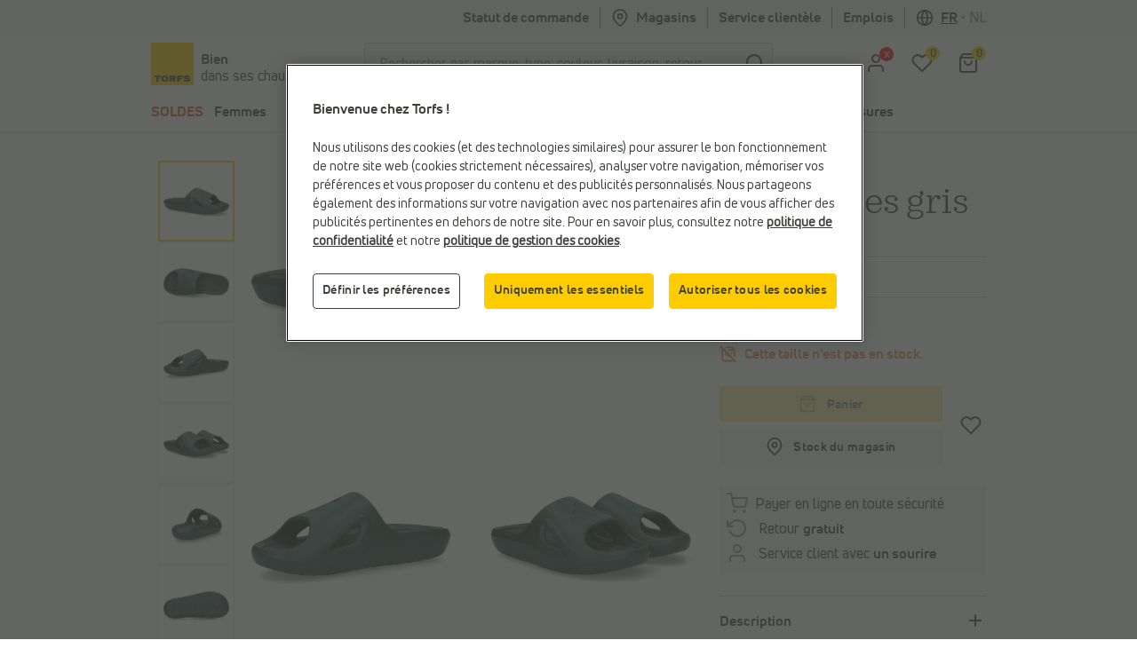

--- FILE ---
content_type: text/html;charset=UTF-8
request_url: https://www.torfs.be/fr/adidas-adicane-slide-claquettes-de-picine-en-gris/31906211.html?channable=0294346964003331393036322d31313e
body_size: 47203
content:
<!DOCTYPE html>
<html lang="fr" country="BE" data-originalcode="fr-BE">
<head>



<script defer src="/on/demandware.static/Sites-Torfs-Webshop-BE-Site/-/fr_BE/v1768963397573/js/gddl.js"></script>

    <script defer src="/on/demandware.static/Sites-Torfs-Webshop-BE-Site/-/fr_BE/v1768963397573/js/newRelic.js"></script>




    <script src="https://cdn.cookielaw.org/consent/ef484333-8eca-4424-8d8b-a9acd8b06a2d/otSDKStub.js" data-document-language="true" type="text/javascript" charset="UTF-8" data-domain-script="ef484333-8eca-4424-8d8b-a9acd8b06a2d" ></script>

    <script type="text/javascript">
        function OptanonWrapper () {
            const url = "https://www.torfs.be/on/demandware.store/Sites-Torfs-Webshop-BE-Site/fr_BE/ConsentTracking-SetSession";
            const startConsentUrl = url + '?consent=' + OnetrustActiveGroups.includes("C0003");
            fetch(startConsentUrl);

            OneTrust.OnConsentChanged(function (e) {
                const onConsentChangedUrl = url + '?consent=' + e.detail.includes("C0003");
                fetch(onConsentChangedUrl);
                window.dataLayer = window.dataLayer || [];
                window.dataLayer.push({
                    'event': 'OneTrustConsentChange',
                    'OnetrustActiveGroups': e.detail.join(','),
                    'dataSubjectId': OneTrust.getDataSubjectId()
                });
            });

            if (!OneTrust.IsAlertBoxClosed()) {
                window.dataLayer = window.dataLayer || [];
                window.dataLayer.push({
                    'event': 'OneTrustBannerOpen',
                    'dataSubjectId': OneTrust.getDataSubjectId()
                });
            }
        }
    </script>



<script defer src="//cdn.bc0a.com/autopilot/f00000000295590/autopilot_sdk.js"></script>

<script defer src='https://www.google.com/recaptcha/api.js?render=6LfgV-MqAAAAABoRdemGH6XMkFLtxHT0pGE1bx7X&badge=inline'></script>

<script defer src="/on/demandware.static/Sites-Torfs-Webshop-BE-Site/-/fr_BE/v1768963397573/js/plugins.js"></script>
<script defer src="/on/demandware.static/Sites-Torfs-Webshop-BE-Site/-/fr_BE/v1768963397573/js/components.js"></script>
<script defer src="/on/demandware.static/Sites-Torfs-Webshop-BE-Site/-/fr_BE/v1768963397573/js/header.js"></script>
<script defer src="/on/demandware.static/Sites-Torfs-Webshop-BE-Site/-/fr_BE/v1768963397573/js/footer.js"></script>
<script defer src="/on/demandware.static/Sites-Torfs-Webshop-BE-Site/-/fr_BE/v1768963397573/js/product.js"></script>
<script defer src="/on/demandware.static/Sites-Torfs-Webshop-BE-Site/-/fr_BE/v1768963397573/js/util.js"></script>
<script defer src="/on/demandware.static/Sites-Torfs-Webshop-BE-Site/-/fr_BE/v1768963397573/js/main.js"></script>

<script defer src="/on/demandware.static/Sites-Torfs-Webshop-BE-Site/-/fr_BE/v1768963397573/js/analytics/productAnalytics.js"></script>
<script defer src="/on/demandware.static/Sites-Torfs-Webshop-BE-Site/-/fr_BE/v1768963397573/js/analytics/reservationAnalytics.js"></script>
<script defer src="/on/demandware.static/Sites-Torfs-Webshop-BE-Site/-/fr_BE/v1768963397573/js/analytics/contentAnalytics.js"></script>
<script defer src="/on/demandware.static/Sites-Torfs-Webshop-BE-Site/-/fr_BE/v1768963397573/js/analytics/filterAnalytics.js"></script>
<script defer src="/on/demandware.static/Sites-Torfs-Webshop-BE-Site/-/fr_BE/v1768963397573/js/analytics/pageAnalytics.js"></script>
<script defer src="/on/demandware.static/Sites-Torfs-Webshop-BE-Site/-/fr_BE/v1768963397573/js/analytics/loginAnalytics.js"></script>
<script defer src="/on/demandware.static/Sites-Torfs-Webshop-BE-Site/-/fr_BE/v1768963397573/js/analytics/registrationAnalytics.js"></script>
<script defer src="/on/demandware.static/Sites-Torfs-Webshop-BE-Site/-/fr_BE/v1768963397573/js/analytics/accountAnalytics.js"></script>
<script defer src="/on/demandware.static/Sites-Torfs-Webshop-BE-Site/-/fr_BE/v1768963397573/js/analytics/linkAnalytics.js"></script>
<script defer src="/on/demandware.static/Sites-Torfs-Webshop-BE-Site/-/fr_BE/v1768963397573/js/analytics/searchAnalytics.js"></script>
<script defer src="/on/demandware.static/Sites-Torfs-Webshop-BE-Site/-/fr_BE/v1768963397573/js/analytics/navigationAnalytics.js"></script>



<script>
    async function checkSDKExistanceAndAddCustomAttribute() {
        if (!window.NOIBUJS) {
            await new Promise(resolve => {
                window.addEventListener('noibuSDKReady', resolve);
            });
        }
        window.NOIBUJS.addCustomAttribute('sessionId', 'wDfEnd6a5JokBMEzVWaF4iMcCuPIYVr1sMQ=');
    }
    checkSDKExistanceAndAddCustomAttribute();
</script>


    <script defer src="/on/demandware.static/Sites-Torfs-Webshop-BE-Site/-/fr_BE/v1768963397573/js/productDetail.js"></script>


<meta charset=UTF-8 />
<meta name="viewport" content="width=device-width, initial-scale=1" />



    
        
            <meta property="og:image" content="https://www.torfs.be/on/demandware.static/-/Sites-torfs-catalog-master/default/dw7a947d41/hi-res/pdp/319/319062/319062-1.jpg" />
        
    

    
        
            <meta property="fb:app_id" content="332167850164114" />
        
    

    
        
            <meta property="og:type" content="product" />
        
    

    
        <meta name="twitter:card" content="summary" />
    

    
        
            <meta property="og:site_name" content="TORFS.BE | Livraison et retour gratuits" />
        
    

    
        <meta name="twitter:site" content="@schoenentorfs" />
    

    
        
            <meta property="og:title" content="adidas Adicane Slide Claquettes de picine en Gris | Hommes Nu-pieds | en ligne sur TORFS.BE" />
        
    

    
        
            <meta property="og:locale" content="fr_BE" />
        
    

    
        <meta name="description" content="adidas Adicane Slide Claquettes de picine en Gris pour hommes &agrave; partir de 49,95 &#8364;. Taille 39 &agrave; 40,5. Livraison et retour gratuits en magasins Torfs." />
    

    
        
        
            <title>adidas Adicane Slide Claquettes de picine en Gris | Hommes Nu-pieds | en ligne sur TORFS.BE</title>
        
    

    
        
            <meta property="og:url" content="https://www.torfs.be/fr/adidas-adicane-slide-claquettes-de-picine-en-gris/31906211.html?channable=0294346964003331393036322d31313e" />
        
    

    
        
            <meta property="og:description" content="adidas Adicane Slide Claquettes de picine en Gris pour hommes &agrave; partir de 49,95 &#8364;. Taille 39 &agrave; 40,5. Livraison et retour gratuits en magasins Torfs." />
        
    





<meta name="theme-color" content="#ffffff" media="(prefers-color-scheme: light)" />
<meta name="theme-color" content="#121212" media="(prefers-color-scheme: dark)" />




    
    
    
        <link rel="canonical" href="https://www.torfs.be/fr/adidas-adicane-slide-claquettes-de-picine-en-gris/319062.html"/>
        <meta property="og:url" content="https://www.torfs.be/fr/adidas-adicane-slide-claquettes-de-picine-en-gris/319062.html" />
    



<link rel="prefetch" href="/on/demandware.static/Sites-Torfs-Webshop-BE-Site/-/fr_BE/v1768963397573/js/plugins.js" as="script" />
<link rel="prefetch" href="/on/demandware.static/Sites-Torfs-Webshop-BE-Site/-/fr_BE/v1768963397573/js/components.js" as="script" />
<link rel="prefetch" href="/on/demandware.static/Sites-Torfs-Webshop-BE-Site/-/fr_BE/v1768963397573/js/header.js" as="script" />
<link rel="prefetch" href="/on/demandware.static/Sites-Torfs-Webshop-BE-Site/-/fr_BE/v1768963397573/js/footer.js" as="script" />
<link rel="prefetch" href="/on/demandware.static/Sites-Torfs-Webshop-BE-Site/-/fr_BE/v1768963397573/js/product.js" as="script" />
<link rel="prefetch" href="/on/demandware.static/Sites-Torfs-Webshop-BE-Site/-/fr_BE/v1768963397573/js/util.js" as="script" />
<link rel="prefetch" href="/on/demandware.static/Sites-Torfs-Webshop-BE-Site/-/fr_BE/v1768963397573/js/main.js" as="script" />
<link rel="prefetch" href="/on/demandware.static/Sites-Torfs-Webshop-BE-Site/-/fr_BE/v1768963397573/js/search.js" as="script" />
<link rel="prefetch" href="/on/demandware.static/Sites-Torfs-Webshop-BE-Site/-/fr_BE/v1768963397573/js/productDetail.js" as="script" />
<link rel="prefetch" href="/on/demandware.static/Sites-Torfs-Webshop-BE-Site/-/fr_BE/v1768963397573/js/cart.js" as="script" />
<link rel="prefetch" href="/on/demandware.static/Sites-Torfs-Webshop-BE-Site/-/fr_BE/v1768963397573/js/checkout.js" as="script" />

<link rel="prefetch" href="/on/demandware.static/Sites-Torfs-Webshop-BE-Site/-/fr_BE/v1768963397573/js/analytics/productAnalytics.js" as="script" />
<link rel="prefetch" href="/on/demandware.static/Sites-Torfs-Webshop-BE-Site/-/fr_BE/v1768963397573/js/analytics/reservationAnalytics.js" as="script" />
<link rel="prefetch" href="/on/demandware.static/Sites-Torfs-Webshop-BE-Site/-/fr_BE/v1768963397573/js/analytics/contentAnalytics.js" as="script" />
<link rel="prefetch" href="/on/demandware.static/Sites-Torfs-Webshop-BE-Site/-/fr_BE/v1768963397573/js/analytics/filterAnalytics.js" as="script" />
<link rel="prefetch" href="/on/demandware.static/Sites-Torfs-Webshop-BE-Site/-/fr_BE/v1768963397573/js/analytics/pageAnalytics.js" as="script" />
<link rel="prefetch" href="/on/demandware.static/Sites-Torfs-Webshop-BE-Site/-/fr_BE/v1768963397573/js/analytics/loginAnalytics.js" as="script" />
<link rel="prefetch" href="/on/demandware.static/Sites-Torfs-Webshop-BE-Site/-/fr_BE/v1768963397573/js/analytics/registrationAnalytics.js" as="script" />
<link rel="prefetch" href="/on/demandware.static/Sites-Torfs-Webshop-BE-Site/-/fr_BE/v1768963397573/js/analytics/accountAnalytics.js" as="script" />
<link rel="prefetch" href="/on/demandware.static/Sites-Torfs-Webshop-BE-Site/-/fr_BE/v1768963397573/js/analytics/linkAnalytics.js" as="script" />
<link rel="prefetch" href="/on/demandware.static/Sites-Torfs-Webshop-BE-Site/-/fr_BE/v1768963397573/js/analytics/searchAnalytics.js" as="script" />
<link rel="prefetch" href="/on/demandware.static/Sites-Torfs-Webshop-BE-Site/-/fr_BE/v1768963397573/js/analytics/navigationAnalytics.js" as="script" />

<link rel="prefetch" href="/on/demandware.static/Sites-Torfs-Webshop-BE-Site/-/fr_BE/v1768963397573/css/global.css" as="style" />
<link rel="prefetch" href="/on/demandware.static/Sites-Torfs-Webshop-BE-Site/-/fr_BE/v1768963397573/css/search.css" as="style" />
<link rel="prefetch" href="/on/demandware.static/Sites-Torfs-Webshop-BE-Site/-/fr_BE/v1768963397573/css/checkout.css" as="style" />
<link rel="prefetch" href="/on/demandware.static/Sites-Torfs-Webshop-BE-Site/-/fr_BE/v1768963397573/css/product/detail.css" as="style" />

<link rel="preload" href="/on/demandware.static/Sites-Torfs-Webshop-BE-Site/-/fr_BE/v1768963397573/fonts/36F0C8_13_0.woff2" as="font" type="font/woff2" crossorigin="anonymous" />
<link rel="preload" href="/on/demandware.static/Sites-Torfs-Webshop-BE-Site/-/fr_BE/v1768963397573/fonts/36F0C8_D_0.woff2" as="font" type="font/woff2" crossorigin="anonymous" />
<link rel="preload" href="/on/demandware.static/Sites-Torfs-Webshop-BE-Site/-/fr_BE/v1768963397573/fonts/36F0C8_8_0.woff2" as="font" type="font/woff2" crossorigin="anonymous" />
<link rel="preload" href="/on/demandware.static/Sites-Torfs-Webshop-BE-Site/-/fr_BE/v1768963397573/fonts/36F0C8_0_0.woff2" as="font" type="font/woff2" crossorigin="anonymous" />
<link rel="preload" href="/on/demandware.static/Sites-Torfs-Webshop-BE-Site/-/fr_BE/v1768963397573/fonts/36F0C8_3_0.woff2" as="font" type="font/woff2" crossorigin="anonymous" />
<link rel="preload" href="/on/demandware.static/Sites-Torfs-Webshop-BE-Site/-/fr_BE/v1768963397573/fonts/36F0C8_1C_0.woff2" as="font" type="font/woff2" crossorigin="anonymous" />

<link rel="dns-prefetch" href="//cdn.cquotient.com" />
<link rel="preconnect" href="https://www.google.com" />
<link rel="preconnect" href="https://sstg.torfs.be" />
<link rel="preconnect" href="https://www.gstatic.com" />
<link rel="preconnect" href="https://fonts.gstatic.com" />


<link rel="icon" href="/on/demandware.static/Sites-Torfs-Webshop-BE-Site/-/default/dwe0c8e7e7/images/favicon.ico" />
<link rel="icon" type="image/png" sizes="16x16" href="/on/demandware.static/Sites-Torfs-Webshop-BE-Site/-/default/dwe2616c52/images/favicon-16x16.png" />
<link rel="icon" type="image/png" sizes="32x32" href="/on/demandware.static/Sites-Torfs-Webshop-BE-Site/-/default/dwf38cbcae/images/favicon-32x32.png" />
<link rel="icon" type="image/png" sizes="48x48" href="/on/demandware.static/Sites-Torfs-Webshop-BE-Site/-/default/dwcbbf4c0f/images/favicon-48x48.png" />
<link rel="icon" type="image/png" sizes="96x96" href="/on/demandware.static/Sites-Torfs-Webshop-BE-Site/-/default/dw916e7029/images/favicon-96x96.png" />
<link rel="apple-touch-icon" sizes="180x180" href="/on/demandware.static/Sites-Torfs-Webshop-BE-Site/-/default/dw0defb809/images/apple-touch-icon.png" />

<link rel="stylesheet" href="/on/demandware.static/Sites-Torfs-Webshop-BE-Site/-/fr_BE/v1768963397573/css/global.css" />


    <link rel="stylesheet" href="/on/demandware.static/Sites-Torfs-Webshop-BE-Site/-/fr_BE/v1768963397573/css/product/detail.css" />

    <link rel="stylesheet" href="/on/demandware.static/Sites-Torfs-Webshop-BE-Site/-/fr_BE/v1768963397573/css/inventoryCheck.css" />



    <meta name="google-site-verification" content="5VuA8NkH6UyZ1XIXqnF2ZhdhFPAULVaqKzS1nuKBqRM" />



    <meta name="msvalidate.01" content="C038F4B3E0F68866D52E0E1024B16DF9" />


<script>
    dataLayer = [];
</script>


    
    <script>(function(w,d,s,l,i){w[l]=w[l]||[];w[l].push({'gtm.start':
    new Date().getTime(),event:'gtm.js'});var f=d.getElementsByTagName(s)[0],
    j=d.createElement(s),dl=l!='dataLayer'?'&l='+l:'';j.async=true;j.src=
    'https://sstg.torfs.be/collector.js';f.parentNode.insertBefore(j,f);
    })(window,document,'script','dataLayer','GTM-PNSDC8M');</script>
    




    <script type="text/javascript">
    // Duration in milliseconds to wait while the Kameleoon application file is loaded
    var kameleoonLoadingTimeout = 1000;

    window.kameleoonQueue = window.kameleoonQueue || [];
    window.kameleoonStartLoadTime = new Date().getTime();
    if (! document.getElementById("kameleoonLoadingStyleSheet") && ! window.kameleoonDisplayPageTimeOut)
    {
        var kameleoonS = document.getElementsByTagName("script")[0];
        var kameleoonCc = "* { visibility: hidden !important; background-image: none !important; }";
        var kameleoonStn = document.createElement("style");
        kameleoonStn.type = "text/css";
        kameleoonStn.id = "kameleoonLoadingStyleSheet";
        if (kameleoonStn.styleSheet)
        {
            kameleoonStn.styleSheet.cssText = kameleoonCc;
        }
        else
        {
            kameleoonStn.appendChild(document.createTextNode(kameleoonCc));
        }
        kameleoonS.parentNode.insertBefore(kameleoonStn, kameleoonS);
        window.kameleoonDisplayPage = function(fromEngine)
        {
            if (!fromEngine)
            {
                window.kameleoonTimeout = true;
            }
            if (kameleoonStn.parentNode)
            {
                kameleoonStn.parentNode.removeChild(kameleoonStn);
            }
        };
        window.kameleoonDisplayPageTimeOut = window.setTimeout(window.kameleoonDisplayPage, kameleoonLoadingTimeout);
    }
</script>
<script type="text/javascript" src="//6ab37bwg4l.kameleoon.io/engine.js" async="true" fetchpriority="high"></script>














<script class="kxint" data-namespace="torfslnv">
window.Krux||((Krux=function(){Krux.q.push(arguments);}).q=[]);
(function(){
  function retrieve(n){
    var k= 'kx'+'torfslnv_'+n, ls=(function(){
      try {
        return window.localStorage;
      } catch(e) {
        return null;
      }
    })();
    if (ls) {
        return ls[k] || '';
    } else if (navigator.cookieEnabled) {
        var m = document.cookie.match(k+'=([^;]*)');
        return (m && unescape(m[1])) || '';
    } else {
        return '';
    }
  }

  if(typeof Krux !== 'undefined') {
    Krux.user = retrieve('user');
    Krux.segments = retrieve('segs') ? retrieve('segs').split(',') : [];
  }
})();
</script>



    <script src="https://cdn.evgnet.com/beacon/torfslnv/production/scripts/evergage.min.js"></script>


<script type="text/javascript">//<!--
/* <![CDATA[ (head-active_data.js) */
var dw = (window.dw || {});
dw.ac = {
    _analytics: null,
    _events: [],
    _category: "",
    _searchData: "",
    _anact: "",
    _anact_nohit_tag: "",
    _analytics_enabled: "true",
    _timeZone: "Europe/Brussels",
    _capture: function(configs) {
        if (Object.prototype.toString.call(configs) === "[object Array]") {
            configs.forEach(captureObject);
            return;
        }
        dw.ac._events.push(configs);
    },
	capture: function() { 
		dw.ac._capture(arguments);
		// send to CQ as well:
		if (window.CQuotient) {
			window.CQuotient.trackEventsFromAC(arguments);
		}
	},
    EV_PRD_SEARCHHIT: "searchhit",
    EV_PRD_DETAIL: "detail",
    EV_PRD_RECOMMENDATION: "recommendation",
    EV_PRD_SETPRODUCT: "setproduct",
    applyContext: function(context) {
        if (typeof context === "object" && context.hasOwnProperty("category")) {
        	dw.ac._category = context.category;
        }
        if (typeof context === "object" && context.hasOwnProperty("searchData")) {
        	dw.ac._searchData = context.searchData;
        }
    },
    setDWAnalytics: function(analytics) {
        dw.ac._analytics = analytics;
    },
    eventsIsEmpty: function() {
        return 0 == dw.ac._events.length;
    }
};
/* ]]> */
// -->
</script>
<script type="text/javascript">//<!--
/* <![CDATA[ (head-cquotient.js) */
var CQuotient = window.CQuotient = {};
CQuotient.clientId = 'bcqr-Torfs-Webshop-BE';
CQuotient.realm = 'BCQR';
CQuotient.siteId = 'Torfs-Webshop-BE';
CQuotient.instanceType = 'prd';
CQuotient.locale = 'fr_BE';
CQuotient.fbPixelId = '__UNKNOWN__';
CQuotient.activities = [];
CQuotient.cqcid='';
CQuotient.cquid='';
CQuotient.cqeid='';
CQuotient.cqlid='';
CQuotient.apiHost='api.cquotient.com';
/* Turn this on to test against Staging Einstein */
/* CQuotient.useTest= true; */
CQuotient.useTest = ('true' === 'false');
CQuotient.initFromCookies = function () {
	var ca = document.cookie.split(';');
	for(var i=0;i < ca.length;i++) {
	  var c = ca[i];
	  while (c.charAt(0)==' ') c = c.substring(1,c.length);
	  if (c.indexOf('cqcid=') == 0) {
		CQuotient.cqcid=c.substring('cqcid='.length,c.length);
	  } else if (c.indexOf('cquid=') == 0) {
		  var value = c.substring('cquid='.length,c.length);
		  if (value) {
		  	var split_value = value.split("|", 3);
		  	if (split_value.length > 0) {
			  CQuotient.cquid=split_value[0];
		  	}
		  	if (split_value.length > 1) {
			  CQuotient.cqeid=split_value[1];
		  	}
		  	if (split_value.length > 2) {
			  CQuotient.cqlid=split_value[2];
		  	}
		  }
	  }
	}
}
CQuotient.getCQCookieId = function () {
	if(window.CQuotient.cqcid == '')
		window.CQuotient.initFromCookies();
	return window.CQuotient.cqcid;
};
CQuotient.getCQUserId = function () {
	if(window.CQuotient.cquid == '')
		window.CQuotient.initFromCookies();
	return window.CQuotient.cquid;
};
CQuotient.getCQHashedEmail = function () {
	if(window.CQuotient.cqeid == '')
		window.CQuotient.initFromCookies();
	return window.CQuotient.cqeid;
};
CQuotient.getCQHashedLogin = function () {
	if(window.CQuotient.cqlid == '')
		window.CQuotient.initFromCookies();
	return window.CQuotient.cqlid;
};
CQuotient.trackEventsFromAC = function (/* Object or Array */ events) {
try {
	if (Object.prototype.toString.call(events) === "[object Array]") {
		events.forEach(_trackASingleCQEvent);
	} else {
		CQuotient._trackASingleCQEvent(events);
	}
} catch(err) {}
};
CQuotient._trackASingleCQEvent = function ( /* Object */ event) {
	if (event && event.id) {
		if (event.type === dw.ac.EV_PRD_DETAIL) {
			CQuotient.trackViewProduct( {id:'', alt_id: event.id, type: 'raw_sku'} );
		} // not handling the other dw.ac.* events currently
	}
};
CQuotient.trackViewProduct = function(/* Object */ cqParamData){
	var cq_params = {};
	cq_params.cookieId = CQuotient.getCQCookieId();
	cq_params.userId = CQuotient.getCQUserId();
	cq_params.emailId = CQuotient.getCQHashedEmail();
	cq_params.loginId = CQuotient.getCQHashedLogin();
	cq_params.product = cqParamData.product;
	cq_params.realm = cqParamData.realm;
	cq_params.siteId = cqParamData.siteId;
	cq_params.instanceType = cqParamData.instanceType;
	cq_params.locale = CQuotient.locale;
	
	if(CQuotient.sendActivity) {
		CQuotient.sendActivity(CQuotient.clientId, 'viewProduct', cq_params);
	} else {
		CQuotient.activities.push({activityType: 'viewProduct', parameters: cq_params});
	}
};
/* ]]> */
// -->
</script>

</head>
<body>


<noscript><iframe src="https://sstg.torfs.be/ns.html?id=GTM-PNSDC8M"
height="0" width="0" style="display:none;visibility:hidden"></iframe></noscript>


<div class="d-none js-pageData"
    data-store-id="839">
</div>
<div
class="page"
data-pagename=""
data-action="Product-Show"
data-instancetype="2"
data-querystring="channable=0294346964003331393036322d31313e&amp;pid=31906211"
data-session-start="null"
data-product-ratings-url="/on/demandware.store/Sites-Torfs-Webshop-BE-Site/fr_BE/Product-Ratings"
data-slider-dots-aria-label="Aller &agrave; l'&eacute;l&eacute;ment {0} sur {1}"
>





















    <div class="keyboard-nav-shortcuts" role="banner" aria-label="Raccourcis clavier">
    <div class="container-fluid">
        <div class="keyboard-nav-shortcuts__content">
            <div class="keyboard-nav-shortcuts__links d-flex w-100 justify-content-center">
                <button class="btn btn-quinary">
                    Aller &agrave; la recherche
                </button>
                <button class="btn btn-quinary">
                    Aller au menu principal
                </button>
                <button class="btn btn-quinary">
                    Aller au service client
                </button>
            </div>
        </div>
    </div>
</div>

<div class="header header-wrapper" data-placement="header">
    <div class="header-usp-wrapper MCP_global_banner d-none" data-placement="header/usp" data-identifier="usp">
        
	 

	
        <button class="btn btn-link header-usp-close d-none" aria-label="Fermer">
            <svg xmlns="http://www.w3.org/2000/svg" width="24" height="24" viewBox="0 0 24 24" fill="none" stroke="currentColor" stroke-width="2" stroke-linecap="round" stroke-linejoin="round" class="feather feather-x"><line x1="18" y1="6" x2="6" y2="18"></line><line x1="6" y1="6" x2="18" y2="18"></line></svg>

        </button>
    </div>
    

    <div
    class="d-none js-auth-data"
    data-authenticated="false"
    data-registered="false"
    data-session-start="null"
>
</div>

    <div class="header-top d-none d-lg-flex" data-placement="header/top">
    <div class="container">
        <div class="row">
            <div class="col-12 d-flex justify-content-end">
                <div class="header-top__item">
                    <a href="/fr/mon-compte/mes-commandes">
                        Statut de commande
                    </a>
                </div>
                <div class="header-top__item header-top__favorite-store">
                    
<div class="header-favorite-store"
    data-get-favorite-store-header-url="/on/demandware.store/Sites-Torfs-Webshop-BE-Site/fr_BE/Page-HeaderFavoriteStore"
    data-permanently-closed="null"
    data-permanently-closed-title="Magasin pr&eacute;f&eacute;r&eacute;"
    data-permanently-closed-info="Malheureusement, votre magasin pr&eacute;f&eacute;r&eacute; est d&eacute;finitivement ferm&eacute;. Choisissez un nouveau magasin pr&eacute;f&eacute;r&eacute; pour am&eacute;liorer votre exp&eacute;rience d'achat en ligne."
    data-permanently-closed-accept-button="Choisissez un nouveau magasin pr&eacute;f&eacute;r&eacute;"
    data-permanently-closed-cancel-button="Pas maintenant"
    data-permanently-redirect-url="/fr/magasins-Torfs-dans-votre-quartier?showMap=true"
>
    
        <a class="header-favorite-store__link" href="/fr/magasins-Torfs-dans-votre-quartier?showMap=true">
            <svg xmlns="http://www.w3.org/2000/svg" width="24" height="24" viewBox="0 0 24 24" fill="none" stroke="currentColor" stroke-width="2" stroke-linecap="round" stroke-linejoin="round" class="feather feather-map-pin"><path d="M21 10c0 7-9 13-9 13s-9-6-9-13a9 9 0 0 1 18 0z"></path><circle cx="12" cy="10" r="3"></circle></svg>
 Magasins
        </a>
        <div class="container header-favorite-store__flyout w-50 flyout">
            <p class="col-12 flyout__no-fav-store">
                <span>Vous n'avez pas encore de magasin pr&eacute;f&eacute;r&eacute;</span>
            </p>
            <a class="col-12 btn btn-secondary" href="/fr/magasins-Torfs-dans-votre-quartier?showMap=true">
                <span>Tous les magasins </span>
            </a>
        </div>
    
</div>

                </div>
                <div class="header-top__item header-top__faq">
                    <a href="/fr/faq-overview/faq-overview.html">
                        Service client&egrave;le
                    </a>
                </div>
                <div class="header-top__item header-top__jobs">
    <a href="/fr/jobs">
        Emplois
    </a>
</div>

                <div class="header-top__item header-top__country">
                    
    <div
        class="country-selector"
        data-url="/on/demandware.store/Sites-Torfs-Webshop-BE-Site/fr_BE/Page-SetLocale"
        tabindex="0"
    >
        <svg xmlns="http://www.w3.org/2000/svg" width="24" height="24" viewBox="0 0 24 24" fill="none" stroke="currentColor" stroke-width="2" stroke-linecap="round" stroke-linejoin="round" class="feather feather-globe"><circle cx="12" cy="12" r="10"></circle><line x1="2" y1="12" x2="22" y2="12"></line><path d="M12 2a15.3 15.3 0 0 1 4 10 15.3 15.3 0 0 1-4 10 15.3 15.3 0 0 1-4-10 15.3 15.3 0 0 1 4-10z"></path></svg>

        <span class="active">
            <span class="d-none d-lg-inline">fr</span>
            <span class="d-lg-none">fran&ccedil;ais</span>
        </span>
        
            <span class="country-selector__separator">•</span>
            <a class="country-selector__link" href="#" data-locale="nl_BE" data-currencyCode="EUR">
                <span class="d-none d-lg-inline">nl</span>
                <span class="d-lg-none">Nederlands</span>
            </a>
        
    </div>


                </div>
            </div>
        </div>
    </div>
</div>

</div>
<div class="header header-sticky-wrapper">
    <header class="header-middle" data-placement="header/middle">
        <div class="container-fluid">
            <div class="row py-2">
                 <div class="col-4 col-lg-3 d-flex flex-row">
    <a class="logo logo--torfs" href="/fr/home" title="Chaussures Torfs">
        
	
	<div class="content-asset "><!-- dwMarker="content" dwContentID="2e851a62c3ca03fe320029b634" -->
		<p><img alt="Torfs logo" src="https://www.torfs.be/on/demandware.static/-/Library-Sites-TorfsSharedLibrary/default/dw001816af/images/Torfs-logo.png" title="" /></p>
	</div>



        <div class="logo-caption">
    <span class="logo-caption__main-content">
        Bien
    </span>
    <span>
        dans ses chaussures
    </span>
</div>

    </a>
</div>
<div class="d-none d-lg-block col-lg-6 js-search-desktop search">
    <div class="d-flex h-100 align-items-center site-search">
    <meta itemprop="url" content="https://www.torfs.be"/>
    <form role="search" class="w-100" action="/fr/resultats-de-ma-recherche" method="get" name="simpleSearch" novalidate>
        <div class="input-group">
            <input class="form-control search-field"
                type="search"
                name="q"
                value=""
                placeholder="Rechercher par marque, type, couleur, livraison, retour, ..."
                autocomplete="off"
                aria-label="Rechercher par marque, type, couleur, livraison, retour, ..."
                required
            />
            <div class="input-group-append">
                <button type="submit" class="btn btn-icon btn-search" aria-label="Chercher">
                    <span class="icon-holder">
                        <svg xmlns="http://www.w3.org/2000/svg" width="24" height="24" viewBox="0 0 24 24" fill="none" stroke="currentColor" stroke-width="2" stroke-linecap="round" stroke-linejoin="round" class="feather feather-search"><circle cx="11" cy="11" r="8"></circle><line x1="21" y1="21" x2="16.65" y2="16.65"></line></svg>

                    </span>
                </button>
            </div>
            <div class="suggestions-wrapper" data-url="/on/demandware.store/Sites-Torfs-Webshop-BE-Site/fr_BE/SearchServices-GetSuggestions?q=" data-initial-url="/on/demandware.store/Sites-Torfs-Webshop-BE-Site/fr_BE/SearchServices-GetInitialSuggestions"></div>
            <input type="hidden" value="fr_BE" name="lang"/>
        </div>
    </form>
</div>

</div>
<div class="col-6 col-lg-3 offset-2 offset-lg-0 d-flex align-items-center justify-content-end">
    <div class="user-menu">
    <div class="js-account-header" data-url="/on/demandware.store/Sites-Torfs-Webshop-BE-Site/fr_BE/Account-Header">
        <div
    id="location-holder"
    data-country="United States"
    data-country-code="US"
    data-locale-country-code="BE"
    data-locale-language="fr_BE"
></div>

    <div class="login-flyout-holder js-login-flyout-holder user-menu__icon-holder" data-flyout-url="/on/demandware.store/Sites-Torfs-Webshop-BE-Site/fr_BE/Login-Flyout">
        <a class="btn btn-icon" href="https://www.torfs.be/fr/mon-compte/me-connecter" aria-label="aria.label.open.login">
            <span class="icon-holder">
                <svg xmlns="http://www.w3.org/2000/svg" width="24" height="24" viewBox="0 0 24 24" fill="none" stroke="currentColor" stroke-width="2" stroke-linecap="round" stroke-linejoin="round" class="feather feather-user"><path d="M20 21v-2a4 4 0 0 0-4-4H8a4 4 0 0 0-4 4v2"></path><circle cx="12" cy="7" r="4"></circle></svg>

            </span>
        </a>
        
    </div>
    
        <div class="login-highlight-holder js-login-highlight-holder" data-highlight-url="/on/demandware.store/Sites-Torfs-Webshop-BE-Site/fr_BE/Login-Highlight?type=login">
            
        </div>
    



    </div>
    <div class="user-menu__icon-holder">
        <a class="btn btn-icon js-wishlistCountContainer" href="/fr/mon-compte/mes-coups-de-coeur" aria-label="Ma liste d'envies">
            <span class="icon-holder">
    <svg xmlns="http://www.w3.org/2000/svg" width="24" height="24" viewBox="0 0 24 24" fill="none" stroke="currentColor" stroke-width="2" stroke-linecap="round" stroke-linejoin="round" class="feather feather-heart"><path d="M20.84 4.61a5.5 5.5 0 0 0-7.78 0L12 5.67l-1.06-1.06a5.5 5.5 0 0 0-7.78 7.78l1.06 1.06L12 21.23l7.78-7.78 1.06-1.06a5.5 5.5 0 0 0 0-7.78z"></path></svg>

    <span class="heart-count-indicator js-wishlistCount" data-products="[]">
        <span class="counter">
            0
        </span>
    </span>
</span>

        </a>
    </div>
    <div class="minicart minicart-header user-menu__icon-holder" data-action-url="/on/demandware.store/Sites-Torfs-Webshop-BE-Site/fr_BE/Cart-MiniCartShow">
        <a class="btn btn-icon" href="https://www.torfs.be/fr/mon-panier" title="View Cart" aria-label="Mon panier">
    <span class="icon-holder">
        <svg xmlns="http://www.w3.org/2000/svg" width="24" height="24" viewBox="0 0 24 24" fill="none" stroke="currentColor" stroke-width="2" stroke-linecap="round" stroke-linejoin="round" class="feather feather-shopping-bag"><path d="M6 2L3 6v14a2 2 0 0 0 2 2h14a2 2 0 0 0 2-2V6l-3-4z"></path><line x1="3" y1="6" x2="21" y2="6"></line><path d="M16 10a4 4 0 0 1-8 0"></path></svg>

        <span class="cart-count-indicator minicart-quantity"
            data-item-count="0.0"
            data-url="https://www.torfs.be/on/demandware.store/Sites-Torfs-Webshop-BE-Site/fr_BE/Cart-CartShown"
            data-cart-shown="null"
            data-abandoned-cart-messaging-enabled="true"
            data-abandoned-cart-message="0&nbsp;produits restants dans votre panier&nbsp;!"
            >
            <span class="counter">
                0
            </span>
        </span>
    </span>
</a>
<div class="popover popover-bottom"></div>

    </div>
</div>

</div>

            </div>
            <div class="row d-lg-none">
                <div class="col-12 pl-0 js-search-mobile header-search-mobile-wrapper">
                    <button class="btn btn-icon mobile-menu js-nav-menu-mobile-open" aria-label="Ouvrir le menu de navigation" aria-expanded="false" aria-controls="mobile-nav-menu">
                        <span class="icon-holder">
                            <svg xmlns="http://www.w3.org/2000/svg" width="24" height="24" viewBox="0 0 24 24" fill="none" stroke="currentColor" stroke-width="2" stroke-linecap="round" stroke-linejoin="round" class="feather feather-menu"><line x1="3" y1="12" x2="21" y2="12"></line><line x1="3" y1="6" x2="21" y2="6"></line><line x1="3" y1="18" x2="21" y2="18"></line></svg>

                        </span>
                    </button>
                    <div class="site-search" itemscope itemtype="http://schema.org/WebSite">
    <meta itemprop="url" content="https://www.torfs.be"/>
    <form role="search" class="w-100" action="/fr/resultats-de-ma-recherche" method="get" name="simpleSearch"  itemprop="potentialAction" itemscope itemtype="http://schema.org/SearchAction" novalidate>
        <meta itemprop="target" content="https://www.torfs.be/fr/resultats-de-ma-recherche?q={q}"/>
        <div class="input-group">
            <input class="form-control search-field"
                   itemprop="query-input"
                   type="search"
                   name="q"
                   value=""
                   placeholder="Rechercher par marque, type, couleur, livraison, retour, ..."
                   autocomplete="off"
                   aria-label="Rechercher par marque, type, couleur, livraison, retour, ..."
                   required
            />
            <div class="input-group-append">
                <button type="submit" class="btn btn-icon btn-search" aria-label="Chercher">
                    <span class="icon-holder">
                        <svg xmlns="http://www.w3.org/2000/svg" width="24" height="24" viewBox="0 0 24 24" fill="none" stroke="currentColor" stroke-width="2" stroke-linecap="round" stroke-linejoin="round" class="feather feather-search"><circle cx="11" cy="11" r="8"></circle><line x1="21" y1="21" x2="16.65" y2="16.65"></line></svg>

                    </span>
                </button>
            </div>
            <div class="suggestions-wrapper" data-url="/on/demandware.store/Sites-Torfs-Webshop-BE-Site/fr_BE/SearchServices-GetSuggestions?q=" data-initial-url="/on/demandware.store/Sites-Torfs-Webshop-BE-Site/fr_BE/SearchServices-GetInitialSuggestions"></div>
            <input type="hidden" value="fr_BE" name="lang"/>
        </div>
    </form>
</div>

                </div>
            </div>
        </div>
    </header>
    <div class="page-flyout nav-menu-mobile js-nav-menu-mobile" data-get-mobile-nav-url="/on/demandware.store/Sites-Torfs-Webshop-BE-Site/fr_BE/Page-IncludeHeaderMenu?mobile=true" aria-hidden="true">
    <div class="page-flyout__overlay"></div>
    <nav id="mobile-nav-menu" class="page-flyout__content">
        <div class="page-flyout__header">
            <div class="page-flyout__title-wrapper">
                 <div class="logo logo--torfs">
                    
	
	<div class="content-asset "><!-- dwMarker="content" dwContentID="2e851a62c3ca03fe320029b634" -->
		<p><img alt="Torfs logo" src="https://www.torfs.be/on/demandware.static/-/Library-Sites-TorfsSharedLibrary/default/dw001816af/images/Torfs-logo.png" title="" /></p>
	</div>



                </div>
                <button type="button" class="page-flyout__close" aria-label="button.close.menu">
                    <svg xmlns="http://www.w3.org/2000/svg" width="24" height="24" viewBox="0 0 24 24" fill="none" stroke="#3B3F3A" stroke-width="2" stroke-linecap="round" stroke-linejoin="round" class="feather feather-x"><line x1="18" y1="6" x2="6" y2="18"></line><line x1="6" y1="6" x2="18" y2="18"></line></svg>

                </button>
            </div>
        </div>
        <div class="page-flyout__container">
            
            <div class="nav-menu-mobile__nav-group js-top-level-nav-group">
                <a class="nav-menu-mobile__nav-item" href="/fr/mon-compte/mes-commandes">
                    <svg xmlns="http://www.w3.org/2000/svg" width="24" height="24" viewBox="0 0 24 24" fill="none" stroke="currentColor" stroke-width="2" stroke-linecap="round" stroke-linejoin="round" class="feather feather-archive"><polyline points="21 8 21 21 3 21 3 8"></polyline><rect x="1" y="3" width="22" height="5"></rect><line x1="10" y1="12" x2="14" y2="12"></line></svg>Statut de commande
                </a>
                <a class="nav-menu-mobile__nav-item" href="/fr/magasins-Torfs-dans-votre-quartier?showMap=true">
                    <svg xmlns="http://www.w3.org/2000/svg" width="24" height="24" viewBox="0 0 24 24" fill="none" stroke="currentColor" stroke-width="2" stroke-linecap="round" stroke-linejoin="round" class="feather feather-map-pin"><path d="M21 10c0 7-9 13-9 13s-9-6-9-13a9 9 0 0 1 18 0z"></path><circle cx="12" cy="10" r="3"></circle></svg>
Magasins
                </a>
                <a class="nav-menu-mobile__nav-item" href="/fr/faq-overview/faq-overview.html">
                    <svg xmlns="http://www.w3.org/2000/svg" width="24" height="24" viewBox="0 0 24 24" fill="none" stroke="currentColor" stroke-width="2" stroke-linecap="round" stroke-linejoin="round" class="feather feather-message-square"><path d="M21 15a2 2 0 0 1-2 2H7l-4 4V5a2 2 0 0 1 2-2h14a2 2 0 0 1 2 2z"></path></svg>
Service client&egrave;le
                </a>
                <a class="nav-menu-mobile__nav-item" href="/fr/jobs">
                    <svg xmlns="http://www.w3.org/2000/svg" width="24" height="24" viewBox="0 0 24 24" fill="none" stroke="currentColor" stroke-width="2" stroke-linecap="round" stroke-linejoin="round" class="feather feather-briefcase"><rect x="2" y="7" width="20" height="14" rx="2" ry="2"></rect><path d="M16 21V5a2 2 0 0 0-2-2h-4a2 2 0 0 0-2 2v16"></path></svg>
Emplois
                </a>
                <div class="nav-menu-mobile__nav-item">
                    
    <div
        class="country-selector"
        data-url="/on/demandware.store/Sites-Torfs-Webshop-BE-Site/fr_BE/Page-SetLocale"
        tabindex="0"
    >
        <svg xmlns="http://www.w3.org/2000/svg" width="24" height="24" viewBox="0 0 24 24" fill="none" stroke="currentColor" stroke-width="2" stroke-linecap="round" stroke-linejoin="round" class="feather feather-globe"><circle cx="12" cy="12" r="10"></circle><line x1="2" y1="12" x2="22" y2="12"></line><path d="M12 2a15.3 15.3 0 0 1 4 10 15.3 15.3 0 0 1-4 10 15.3 15.3 0 0 1-4-10 15.3 15.3 0 0 1 4-10z"></path></svg>

        <span class="active">
            <span class="d-none d-lg-inline">fr</span>
            <span class="d-lg-none">fran&ccedil;ais</span>
        </span>
        
            <span class="country-selector__separator">•</span>
            <a class="country-selector__link" href="#" data-locale="nl_BE" data-currencyCode="EUR">
                <span class="d-none d-lg-inline">nl</span>
                <span class="d-lg-none">Nederlands</span>
            </a>
        
    </div>


                </div>
            </div>
        </div>
    </nav>
</div>


    <nav class="main-menu" id="sg-navbar-collapse" data-placement="header/middle/main-menu">
        <div class="navbar-language d-flex flex-column align-items-center d-lg-none">
            
    <div
        class="country-selector"
        data-url="/on/demandware.store/Sites-Torfs-Webshop-BE-Site/fr_BE/Page-SetLocale"
        tabindex="0"
    >
        <svg xmlns="http://www.w3.org/2000/svg" width="24" height="24" viewBox="0 0 24 24" fill="none" stroke="currentColor" stroke-width="2" stroke-linecap="round" stroke-linejoin="round" class="feather feather-globe"><circle cx="12" cy="12" r="10"></circle><line x1="2" y1="12" x2="22" y2="12"></line><path d="M12 2a15.3 15.3 0 0 1 4 10 15.3 15.3 0 0 1-4 10 15.3 15.3 0 0 1-4-10 15.3 15.3 0 0 1 4-10z"></path></svg>

        <span class="active">
            <span class="d-none d-lg-inline">fr</span>
            <span class="d-lg-none">fran&ccedil;ais</span>
        </span>
        
            <span class="country-selector__separator">•</span>
            <a class="country-selector__link" href="#" data-locale="nl_BE" data-currencyCode="EUR">
                <span class="d-none d-lg-inline">nl</span>
                <span class="d-lg-none">Nederlands</span>
            </a>
        
    </div>


        </div>
        <div class="position-relative">
            <div class="container d-flex flex-column flex-lg-row align-items-start align-items-lg-center h-100">
                <div class="d-flex justify-content-between align-items-center w-100">
                    <div class="d-lg-flex w-100">
                        <ul class="navbar-nav justify-content-start main-navbar-nav">
                            
    



















    
        
            
            
                <li class="main-nav-item " data-category-id="Solden" data-get-sub-nav-url="/on/demandware.store/Sites-Torfs-Webshop-BE-Site/fr_BE/Page-HeaderMenuSubNavigation?categoryID=Solden">
                    <div class="main-nav-button__wrapper">
                        <a class="main-nav-button main-nav-button--custom" href="/fr/soldes/"
                            style="--custom-color: #e73f32; color: #e73f32;">
                            <span>SOLDES</span>
                        </a>
                        
                    </div>
                    
                </li>
            
        
    
        
            
            
                <li class="main-nav-item has-mega-nav" data-category-id="Dames" data-get-sub-nav-url="/on/demandware.store/Sites-Torfs-Webshop-BE-Site/fr_BE/Page-HeaderMenuSubNavigation?categoryID=Dames">
                    <div class="main-nav-button__wrapper">
                        <a class="main-nav-button main-nav-button--default" href="/fr/femmes/"
                            style="">
                            <span>Femmes</span>
                        </a>
                        
                            <button type="button" class="main-nav-dropdown-toggle" aria-label="Ouvrir le sous-menu Femmes" aria-expanded="false">
                                <svg xmlns="http://www.w3.org/2000/svg" width="24" height="24" viewBox="0 0 24 24" fill="none" stroke="currentColor" stroke-width="2" stroke-linecap="round" stroke-linejoin="round" class="feather feather-chevron-down"><polyline points="6 9 12 15 18 9"></polyline></svg>

                            </button>
                        
                    </div>
                    
                </li>
            
        
    
        
            
            
                <li class="main-nav-item has-mega-nav" data-category-id="Heren" data-get-sub-nav-url="/on/demandware.store/Sites-Torfs-Webshop-BE-Site/fr_BE/Page-HeaderMenuSubNavigation?categoryID=Heren">
                    <div class="main-nav-button__wrapper">
                        <a class="main-nav-button main-nav-button--default" href="/fr/hommes/"
                            style="">
                            <span>Hommes</span>
                        </a>
                        
                            <button type="button" class="main-nav-dropdown-toggle" aria-label="Ouvrir le sous-menu Hommes" aria-expanded="false">
                                <svg xmlns="http://www.w3.org/2000/svg" width="24" height="24" viewBox="0 0 24 24" fill="none" stroke="currentColor" stroke-width="2" stroke-linecap="round" stroke-linejoin="round" class="feather feather-chevron-down"><polyline points="6 9 12 15 18 9"></polyline></svg>

                            </button>
                        
                    </div>
                    
                </li>
            
        
    
        
            
            
                <li class="main-nav-item has-mega-nav" data-category-id="Jongens" data-get-sub-nav-url="/on/demandware.store/Sites-Torfs-Webshop-BE-Site/fr_BE/Page-HeaderMenuSubNavigation?categoryID=Jongens">
                    <div class="main-nav-button__wrapper">
                        <a class="main-nav-button main-nav-button--default" href="/fr/garcons/"
                            style="">
                            <span>Gar&ccedil;ons</span>
                        </a>
                        
                            <button type="button" class="main-nav-dropdown-toggle" aria-label="Ouvrir le sous-menu Gar&ccedil;ons" aria-expanded="false">
                                <svg xmlns="http://www.w3.org/2000/svg" width="24" height="24" viewBox="0 0 24 24" fill="none" stroke="currentColor" stroke-width="2" stroke-linecap="round" stroke-linejoin="round" class="feather feather-chevron-down"><polyline points="6 9 12 15 18 9"></polyline></svg>

                            </button>
                        
                    </div>
                    
                </li>
            
        
    
        
            
            
                <li class="main-nav-item has-mega-nav" data-category-id="Meisjes" data-get-sub-nav-url="/on/demandware.store/Sites-Torfs-Webshop-BE-Site/fr_BE/Page-HeaderMenuSubNavigation?categoryID=Meisjes">
                    <div class="main-nav-button__wrapper">
                        <a class="main-nav-button main-nav-button--default" href="/fr/filles/"
                            style="">
                            <span>Filles</span>
                        </a>
                        
                            <button type="button" class="main-nav-dropdown-toggle" aria-label="Ouvrir le sous-menu Filles" aria-expanded="false">
                                <svg xmlns="http://www.w3.org/2000/svg" width="24" height="24" viewBox="0 0 24 24" fill="none" stroke="currentColor" stroke-width="2" stroke-linecap="round" stroke-linejoin="round" class="feather feather-chevron-down"><polyline points="6 9 12 15 18 9"></polyline></svg>

                            </button>
                        
                    </div>
                    
                </li>
            
        
    
        
            
	
	<div class="content-asset main-navbar-nav-content"><!-- dwMarker="content" dwContentID="6b7694dd2b2641f605afa49b3c" -->
		<li class="main-nav-item">
    <a class="main-nav-button main-nav-button--default" href="/fr/femmes/vetements/">
        <span>Vêtements</span>
    </a>
</li>
	</div>



        
    
        
            
            
                <li class="main-nav-item has-mega-nav" data-category-id="Merken" data-get-sub-nav-url="/on/demandware.store/Sites-Torfs-Webshop-BE-Site/fr_BE/Page-HeaderMenuSubNavigation?categoryID=Merken">
                    <div class="main-nav-button__wrapper">
                        <a class="main-nav-button main-nav-button--default" href="/fr/marques/"
                            style="">
                            <span>Marques</span>
                        </a>
                        
                            <button type="button" class="main-nav-dropdown-toggle" aria-label="Ouvrir le sous-menu Marques" aria-expanded="false">
                                <svg xmlns="http://www.w3.org/2000/svg" width="24" height="24" viewBox="0 0 24 24" fill="none" stroke="currentColor" stroke-width="2" stroke-linecap="round" stroke-linejoin="round" class="feather feather-chevron-down"><polyline points="6 9 12 15 18 9"></polyline></svg>

                            </button>
                        
                    </div>
                    
                </li>
            
        
    
        
            
            
                <li class="main-nav-item " data-category-id="Cadeaubon" data-get-sub-nav-url="/on/demandware.store/Sites-Torfs-Webshop-BE-Site/fr_BE/Page-HeaderMenuSubNavigation?categoryID=Cadeaubon">
                    <div class="main-nav-button__wrapper">
                        <a class="main-nav-button main-nav-button--default" href="/fr/bon-cadeau/"
                            style="">
                            <span>Bon cadeau</span>
                        </a>
                        
                    </div>
                    
                </li>
            
        
    
        
            
            
                <li class="main-nav-item " data-category-id="Schoenverzorging" data-get-sub-nav-url="/on/demandware.store/Sites-Torfs-Webshop-BE-Site/fr_BE/Page-HeaderMenuSubNavigation?categoryID=Schoenverzorging">
                    <div class="main-nav-button__wrapper">
                        <a class="main-nav-button main-nav-button--default" href="/fr/entretien-des-chaussures/"
                            style="">
                            <span>Entretien des chaussures</span>
                        </a>
                        
                    </div>
                    
                </li>
            
        
    


                        </ul>
                    </div>
                    <ul class="header-text-rotator">
    <li class="active">
        <svg xmlns="http://www.w3.org/2000/svg" width="24" height="24" viewBox="0 0 24 24" fill="none" stroke="currentColor" stroke-width="2" stroke-linecap="round" stroke-linejoin="round" class="feather feather-check"><polyline points="20 6 9 17 4 12"></polyline></svg>
 <a href="https://www.torfs.be/fr/retourner/faq-6.html">Retour<strong> gratuit en Belgique</strong></a>
    </li>
    <li>
        <svg xmlns="http://www.w3.org/2000/svg" width="24" height="24" viewBox="0 0 24 24" fill="none" stroke="currentColor" stroke-width="2" stroke-linecap="round" stroke-linejoin="round" class="feather feather-check"><polyline points="20 6 9 17 4 12"></polyline></svg>
 <a href="https://www.torfs.be/fr/commander/faq-1.html">Commandé avant 22h, livraison <strong>le jour ouvrable suivant</strong></a>
    </li>
    <li>
        <svg xmlns="http://www.w3.org/2000/svg" width="24" height="24" viewBox="0 0 24 24" fill="none" stroke="currentColor" stroke-width="2" stroke-linecap="round" stroke-linejoin="round" class="feather feather-check"><polyline points="20 6 9 17 4 12"></polyline></svg>
 <a href="https://www.torfs.be/fr/livrer/faq-5.html">Livraison <strong>gratuite a.p.d. 35 € en Belgique</strong></a>
    </li>
    <li>
        <svg xmlns="http://www.w3.org/2000/svg" width="24" height="24" viewBox="0 0 24 24" fill="none" stroke="currentColor" stroke-width="2" stroke-linecap="round" stroke-linejoin="round" class="feather feather-check"><polyline points="20 6 9 17 4 12"></polyline></svg>
 <a href="https://www.torfs.be/fr/paiement/faq-3.html"><strong>Paiement en ligne</strong> sécurisé</a>
    </li>
    <li>
        <svg xmlns="http://www.w3.org/2000/svg" width="24" height="24" viewBox="0 0 24 24" fill="none" stroke="currentColor" stroke-width="2" stroke-linecap="round" stroke-linejoin="round" class="feather feather-check"><polyline points="20 6 9 17 4 12"></polyline></svg>
 <a href="https://www.torfs.be/fr/livrer/faq-5.html">Livraison en <strong>soirée et samedi </strong>possible en Belgique</a>
    </li>
    <li>
        <svg xmlns="http://www.w3.org/2000/svg" width="24" height="24" viewBox="0 0 24 24" fill="none" stroke="currentColor" stroke-width="2" stroke-linecap="round" stroke-linejoin="round" class="feather feather-check"><polyline points="20 6 9 17 4 12"></polyline></svg>
 <a href="https://www.torfs.be/fr/chaussures-pour-enfants/">Expert local en<strong> chaussures pour enfants </strong>depuis 75 ans !</a>
    </li>
</ul>

                </div>
            </div>
        </div>
    </nav>
</div>
<div class="header-freeHTML-js d-none" data-identifier="shop">
    
	 

	
</div>



    




















    


    <div class="modal fade ravotterModal" id="ravotterModal" tabindex="-1" role="dialog" aria-labelledby="ravotterModal">
    <div class="modal-dialog" role="document">
        <div class="modal-content">
        </div>
    </div>
</div>

    <div class="modal fade ravotterThankyouModal" id="ravotterThankyouModal" tabindex="-1" role="dialog" aria-labelledby="ravotterModal">
    <div class="modal-dialog" role="document">
        <div class="modal-content">
            <button type="button" class="close d-flex justify-content-end mt-2 px-3" data-dismiss="modal" aria-label="Fermer">
                <span aria-hidden="true">&times;</span>
            </button>
            <div class="content-container">
                <div class="d-flex flex-column align-items-center mt-4 mb-3 pt-2 trapezoid-title trapezoid-title--blue">
                    <span>
                        Bienvenue au Fun Club,
                    </span>
                    <span>
                        le meilleur club familial du pays !
                    </span>
                </div>

                <p class="content-text px-4 mt-4">Profitez d&egrave;s maintenant de tous vos avantages. Bon shopping ! Apr&egrave;s vos achats, n'oubliez pas d'ajouter tous vos enfants &agrave; votre profil.</p>

                <button type="button" class="btn btn-tertiary my-4" data-dismiss="modal" aria-label="Continuer vos achats">
                    <span>Continuer vos achats</span>
                </button>

                <img src="/on/demandware.static/Sites-Torfs-Webshop-BE-Site/-/default/dw054b8ad3/images/ravotclub/mila/dancing.svg" alt="mila" class="mila">
                <img src="/on/demandware.static/Sites-Torfs-Webshop-BE-Site/-/default/dw120813bb/images/ravotclub/milo/floating.svg" alt="milo" class="milo">
                <img src="/on/demandware.static/Sites-Torfs-Webshop-BE-Site/-/default/dw425d2475/images/ravotclub/cloud.svg" alt="cloud" class="cloud">
                <img src="/on/demandware.static/Sites-Torfs-Webshop-BE-Site/-/default/dw24c6beb9/images/ravotclub/popupCloudsLeft2.svg" alt="clouds" class="bg-cloud">
            </div>
        </div>
    </div>
</div>

    <div class="page-flyout js-reviews-flyout">
    <div class="page-flyout__overlay"></div>
    <div class="page-flyout__content">
        <div class="page-flyout__header page-flyout__header--border">
            <div class="page-flyout__title-wrapper">
                <span class="page-flyout__title">
                    Avis  <span class="js-reviews-amount"></span>
                </span>
                <div tabindex="0" class="page-flyout__close" aria-label="Fermer">
                    <svg xmlns="http://www.w3.org/2000/svg" width="24" height="24" viewBox="0 0 24 24" fill="none" stroke="#3B3F3A" stroke-width="2" stroke-linecap="round" stroke-linejoin="round" class="feather feather-x"><line x1="18" y1="6" x2="6" y2="18"></line><line x1="6" y1="6" x2="18" y2="18"></line></svg>

                </div>
            </div>
            <div class="reviews-summary js-reviews-summary"></div>
        </div>
        <div class="page-flyout__container reviews-overview js-reviews-overview"></div>
    </div>
</div>

    <div class="page-flyout js-addToCart-flyout addToCart-page-flyout">
    <div class="page-flyout__overlay"></div>
    <div class="page-flyout__content">
        <div class="page-flyout__header">
            <div class="page-flyout__title-wrapper">
                <span class="page-flyout__title">
                    Premier choix! Le produit a &eacute;t&eacute; ajout&eacute; &agrave; votre panier
                </span>
                <div tabindex="0" class="page-flyout__close" aria-label="Fermer">
                    <svg xmlns="http://www.w3.org/2000/svg" width="24" height="24" viewBox="0 0 24 24" fill="none" stroke="#3B3F3A" stroke-width="2" stroke-linecap="round" stroke-linejoin="round" class="feather feather-x"><line x1="18" y1="6" x2="6" y2="18"></line><line x1="6" y1="6" x2="18" y2="18"></line></svg>

                </div>
            </div>
        </div>
        <div class="page-flyout__container"></div>
    </div>
</div>

    <div class="modal fade clickCollectModal" id="clickCollectModal" tabindex="-1" role="dialog" aria-labelledby="clickCollectModal" data-reservation-dialog="/on/demandware.store/Sites-Torfs-Webshop-BE-Site/fr_BE/Product-ReservationDialog">
    <div class="modal-dialog modal-dialog-centered" role="document">
        <div class="modal-content">
            <div class="clickcollect-modal-title">
                
                <h3 class="js-clickcollect-modal-title"
                    data-title="V&eacute;rifier la disponibilit&eacute; en magasin"
                    data-title-login="&Eacute;tape 1/3: connexion"
                    data-title-confirm="&Eacute;tape 2/3: Confirmer"
                    data-title-complete="&Eacute;tape 3/3: r&eacute;serv&eacute;!"
                    data-title-fail="&Eacute;tape 3/3: &eacute;chec"
                >
                    V&eacute;rifier la disponibilit&eacute; en magasin
                </h3>
                
                <button type="button" class="close" data-dismiss="modal" aria-label="Fermer">
                    <svg xmlns="http://www.w3.org/2000/svg" width="24" height="24" viewBox="0 0 24 24" fill="none" stroke="#3B3F3A" stroke-width="2" stroke-linecap="round" stroke-linejoin="round" class="feather feather-x"><line x1="18" y1="6" x2="6" y2="18"></line><line x1="6" y1="6" x2="18" y2="18"></line></svg>

                </button>
            </div>
            <div class="clickcollect-modal-body">
            </div>
        </div>
    </div>
</div>


    
    
    
    
    
    
    
    
    

    
        <div class="js-stocknotification-modalcontent"
            data-subform="/on/demandware.store/Sites-Torfs-Webshop-BE-Site/fr_BE/Product-StockSubscriptionForm"
        ></div>

        <div class="modal fade stockNotification" id="stockNotificationModal" tabindex="-1" role="dialog" aria-labelledby="stockNotificationModal">
    <div class="modal-dialog modal-dialog-centered" role="document">
        <div class="modal-content">
        </div>
    </div>
</div>

    

    
        

<script type="application/ld+json">
    [
        {
            "@context": "https://schema.org/",
            "@type": "ProductGroup",
            "name": "adidas Adicane Slide Claquettes de picine en Gris",
            "brand": {
                "@type": "Brand",
                "name": "adidas"
            },
            "productGroupID": "M-228476-5-H",
            "variesBy": [
                "https://schema.org/size",
                "https://schema.org/color"
            ],
            "hasVariant": [
                
            ]
        }
    ]
</script>

    

    <!-- CQuotient Activity Tracking (viewProduct-cquotient.js) -->
<script type="text/javascript">//<!--
/* <![CDATA[ */
(function(){
	try {
		if(window.CQuotient) {
			var cq_params = {};
			cq_params.product = {
					id: 'M-228476-5-H',
					sku: '31906211',
					type: '',
					alt_id: ''
				};
			cq_params.realm = "BCQR";
			cq_params.siteId = "Torfs-Webshop-BE";
			cq_params.instanceType = "prd";
			window.CQuotient.trackViewProduct(cq_params);
		}
	} catch(err) {}
})();
/* ]]> */
// -->
</script>
<script type="text/javascript">//<!--
/* <![CDATA[ (viewProduct-active_data.js) */
dw.ac._capture({id: "31906211", type: "detail"});
/* ]]> */
// -->
</script>
        <div class="container product-detail js-product-detail product-detail-page product-wrapper "
            data-colorvariantid="null"
            data-click-and-collect-enabled="true"
            data-producttype="variant"
            data-pid="31906211" itemscope itemtype="http://schema.org/Product">

            <meta itemprop="name" content="Claquettes gris" />
<meta itemprop="color" content="" />
<meta itemprop="url" content="https://www.torfs.be/fr/adidas-adicane-slide-claquettes-de-picine-en-gris/31906211.html" />
<meta itemprop="sku" content="31906211" />

    <div itemprop="brand" itemtype="https://schema.org/Brand" itemscope>
        <meta itemprop="name" content="adidas" />
    </div>



    <meta itemprop="material" content="Synth&eacute;tique" />




            <meta itemprom="analytics" content="{&quot;name&quot;:&quot;Claquettes gris&quot;,&quot;category&quot;:&quot;&quot;,&quot;id&quot;:&quot;31906211&quot;,&quot;group_id&quot;:&quot;&quot;,&quot;color&quot;:&quot;&quot;,&quot;size&quot;:&quot;44,5&quot;,&quot;brand&quot;:&quot;adidas&quot;,&quot;price&quot;:&quot;&quot;,&quot;sale_price&quot;:&quot;&quot;,&quot;discount&quot;:&quot;&quot;,&quot;stock_online&quot;:&quot;&quot;,&quot;stock_in_store&quot;:&quot;&quot;,&quot;quantity&quot;:&quot;&quot;}" />


            
            <div class="product-breadcrumb">
                <div class="d-lg-none">
                    

                </div>
                <div class="d-none d-lg-block">
                    <ol class="breadcrumb my-3 p-0 hidden-xs-down"
    itemscope itemtype="http://schema.org/BreadcrumbList"
    data-placement="breadcrumb"
>
    
</ol>

                </div>
            </div>

            <div class="row">
                
                




















<div class="primary-images col-12 col-lg-8" data-close-mfp-label="Fermer" data-mfp-counter-of-label="de">
    <div class="primary-images__container">
        
            
            

            <div class="primary-images__discount-labels">
                <div class="ravotclub-product-label d-none">
                    <button type="button" class="btn js-ravotclub-label-button" data-url="/on/demandware.store/Sites-Torfs-Webshop-BE-Site/fr_BE/Product-Ravotclub?oauthLoginTargetUrl=https%253A%252F%252Fwww%2etorfs%2ebe%252Fon%252Fdemandware%2estore%252FSites-Torfs-Webshop-BE-Site%252Ffr_BE%252FProduct-Show%253Fpid%253D31906211%2526channable%253D0294346964003331393036322d31313e" >
                        <span>
                            R&eacute;duction Fun Club
                        </span>
                    </button>
                </div>
                <div class="d-none">
                    <span class="discount-label discount-label--percentage discount-label--tiny discount-label--color-custom"
    
        style="background: #bd1427; border-color: #bd1427;"
    
>
    <span class="js-discount-percentage-content">
        -%
    </span>
</span>

                </div>
            </div>

            <div class="d-flex flex-row">
                
                
                    <div class="pdp-thumbnail-carousel-wrapper d-none d-lg-flex">
                        <div class="pdp-thumbnail-carousel">
                            
                            
                                <div class="pdp-thumbnail-carousel__item active" data-slide-index="0.0">
                                    <img src="https://www.torfs.be/dw/image/v2/BCQR_PRD/on/demandware.static/-/Sites-torfs-catalog-master/default/dw7a947d41/hi-res/pdp/319/319062/319062-1.jpg?sw=820" alt="adidas Adicane Slide Claquettes de picine en Gris pour hommes (319062)" class="pdp-thumbnail-carousel__img" loading="lazy" />
                                </div>
                                
                                
                            
                                <div class="pdp-thumbnail-carousel__item " data-slide-index="1.0">
                                    <img src="https://www.torfs.be/dw/image/v2/BCQR_PRD/on/demandware.static/-/Sites-torfs-catalog-master/default/dw0cfd4141/hi-res/pdp/319/319062/319062-4.jpg?sw=820" alt="adidas Adicane Slide Claquettes de picine en Gris pour hommes (319062)" class="pdp-thumbnail-carousel__img" loading="lazy" />
                                </div>
                                
                                
                            
                                <div class="pdp-thumbnail-carousel__item " data-slide-index="2.0">
                                    <img src="https://www.torfs.be/dw/image/v2/BCQR_PRD/on/demandware.static/-/Sites-torfs-catalog-master/default/dwcf4a8f02/hi-res/pdp/319/319062/319062-3.jpg?sw=820" alt="adidas Adicane Slide Claquettes de picine en Gris pour hommes (319062)" class="pdp-thumbnail-carousel__img" loading="lazy" />
                                </div>
                                
                                
                            
                                <div class="pdp-thumbnail-carousel__item " data-slide-index="3.0">
                                    <img src="https://www.torfs.be/dw/image/v2/BCQR_PRD/on/demandware.static/-/Sites-torfs-catalog-master/default/dweeea7c7a/hi-res/pdp/319/319062/319062-5.jpg?sw=820" alt="adidas Adicane Slide Claquettes de picine en Gris pour hommes (319062)" class="pdp-thumbnail-carousel__img" loading="lazy" />
                                </div>
                                
                                
                            
                                <div class="pdp-thumbnail-carousel__item " data-slide-index="4.0">
                                    <img src="https://www.torfs.be/dw/image/v2/BCQR_PRD/on/demandware.static/-/Sites-torfs-catalog-master/default/dw45fe3bd3/hi-res/pdp/319/319062/319062-6.jpg?sw=820" alt="adidas Adicane Slide Claquettes de picine en Gris pour hommes (319062)" class="pdp-thumbnail-carousel__img" loading="lazy" />
                                </div>
                                
                                
                            
                                <div class="pdp-thumbnail-carousel__item " data-slide-index="5.0">
                                    <img src="https://www.torfs.be/dw/image/v2/BCQR_PRD/on/demandware.static/-/Sites-torfs-catalog-master/default/dw66bdc301/hi-res/pdp/319/319062/319062-7.jpg?sw=820" alt="adidas Adicane Slide Claquettes de picine en Gris pour hommes (319062)" class="pdp-thumbnail-carousel__img" loading="lazy" />
                                </div>
                                
                                
                            
                                <div class="pdp-thumbnail-carousel__item " data-slide-index="6.0">
                                    <img src="https://www.torfs.be/dw/image/v2/BCQR_PRD/on/demandware.static/-/Sites-torfs-catalog-master/default/dwe3e25710/hi-res/pdp/319/319062/319062-8.jpg?sw=820" alt="adidas Adicane Slide Claquettes de picine en Gris pour hommes (319062)" class="pdp-thumbnail-carousel__img" loading="lazy" />
                                </div>
                                
                                
                            
                        </div>
                    </div>
                

                <div id="pdpCarousel-31906211" class="slickCarousel slide w-100">
                    <div class="d-block position-relative">
                        <div class="carousel-innerwrap w-100">
                            <div class="carousel-inner row">
                                
                                
                                    
                                        <div class='col-lg-6 carousel-item active'>
                                            <a href="/on/demandware.static/-/Sites-torfs-catalog-master/default/dw7a947d41/hi-res/pdp/319/319062/319062-1.jpg" data-index="0" onclick="return false;" rel="nofollow">
                                                <picture>
                                                    
                                                        <source media="(min-width: 1024px)" data-media="desktop"
                                                            srcset="https://www.torfs.be/dw/image/v2/BCQR_PRD/on/demandware.static/-/Sites-torfs-catalog-master/default/dw7a947d41/hi-res/pdp/319/319062/319062-1.jpg?sw=820 1x, https://www.torfs.be/dw/image/v2/BCQR_PRD/on/demandware.static/-/Sites-torfs-catalog-master/default/dw7a947d41/hi-res/pdp/319/319062/319062-1.jpg?sw=820 2x, https://www.torfs.be/dw/image/v2/BCQR_PRD/on/demandware.static/-/Sites-torfs-catalog-master/default/dw7a947d41/hi-res/pdp/319/319062/319062-1.jpg?sw=1230 3x" />
                                                        <source media="(min-width: 0px)" data-media="mobile"
                                                            srcset="https://www.torfs.be/dw/image/v2/BCQR_PRD/on/demandware.static/-/Sites-torfs-catalog-master/default/dw7a947d41/hi-res/pdp/319/319062/319062-1.jpg?sw=820 1x, https://www.torfs.be/dw/image/v2/BCQR_PRD/on/demandware.static/-/Sites-torfs-catalog-master/default/dw7a947d41/hi-res/pdp/319/319062/319062-1.jpg?sw=820 2x, https://www.torfs.be/dw/image/v2/BCQR_PRD/on/demandware.static/-/Sites-torfs-catalog-master/default/dw7a947d41/hi-res/pdp/319/319062/319062-1.jpg?sw=1230 3x" />

                                                        <img src="https://www.torfs.be/dw/image/v2/BCQR_PRD/on/demandware.static/-/Sites-torfs-catalog-master/default/dw7a947d41/hi-res/pdp/319/319062/319062-1.jpg?sw=820"
                                                            data-404="https://www.torfs.be/dw/image/v2/BCQR_PRD/on/demandware.static/Sites-Torfs-Webshop-BE-Site/-/default/dwf3228bd0/images/404.png?sw=95"
                                                            class="carousel-image img-fluid w-100" alt="adidas Adicane Slide Claquettes de picine en Gris pour hommes (319062)"
                                                            title="adidas Adicane Slide Claquettes de picine en Gris" itemprop="image" />
                                                    
                                                </picture>
                                            </a>
                                        </div>
                                        
                                        
                                        
                                        
                                    
                                        <div class='col-lg-6 carousel-item '>
                                            <a href="/on/demandware.static/-/Sites-torfs-catalog-master/default/dw0cfd4141/hi-res/pdp/319/319062/319062-4.jpg" data-index="1" onclick="return false;" rel="nofollow">
                                                <picture>
                                                    
                                                        <source media="(min-width: 1024px)" data-media="desktop"
                                                            srcset="https://www.torfs.be/dw/image/v2/BCQR_PRD/on/demandware.static/-/Sites-torfs-catalog-master/default/dw0cfd4141/hi-res/pdp/319/319062/319062-4.jpg?sw=820 1x, https://www.torfs.be/dw/image/v2/BCQR_PRD/on/demandware.static/-/Sites-torfs-catalog-master/default/dw0cfd4141/hi-res/pdp/319/319062/319062-4.jpg?sw=820 2x, https://www.torfs.be/dw/image/v2/BCQR_PRD/on/demandware.static/-/Sites-torfs-catalog-master/default/dw0cfd4141/hi-res/pdp/319/319062/319062-4.jpg?sw=1230 3x" />
                                                        <source media="(min-width: 0px)" data-media="mobile"
                                                            srcset="https://www.torfs.be/dw/image/v2/BCQR_PRD/on/demandware.static/-/Sites-torfs-catalog-master/default/dw0cfd4141/hi-res/pdp/319/319062/319062-4.jpg?sw=820 1x, https://www.torfs.be/dw/image/v2/BCQR_PRD/on/demandware.static/-/Sites-torfs-catalog-master/default/dw0cfd4141/hi-res/pdp/319/319062/319062-4.jpg?sw=820 2x, https://www.torfs.be/dw/image/v2/BCQR_PRD/on/demandware.static/-/Sites-torfs-catalog-master/default/dw0cfd4141/hi-res/pdp/319/319062/319062-4.jpg?sw=1230 3x" />

                                                        <img src="https://www.torfs.be/dw/image/v2/BCQR_PRD/on/demandware.static/-/Sites-torfs-catalog-master/default/dw0cfd4141/hi-res/pdp/319/319062/319062-4.jpg?sw=820"
                                                            data-404="https://www.torfs.be/dw/image/v2/BCQR_PRD/on/demandware.static/Sites-Torfs-Webshop-BE-Site/-/default/dwf3228bd0/images/404.png?sw=95"
                                                            class="carousel-image img-fluid w-100" alt="adidas Adicane Slide Claquettes de picine en Gris pour hommes (319062)"
                                                            loading="lazy"
                                                            title="adidas Adicane Slide Claquettes de picine en Gris" itemprop="image" />
                                                    
                                                </picture>
                                            </a>
                                        </div>
                                        
                                        
                                        
                                        
                                    
                                        <div class='col-lg-6 carousel-item '>
                                            <a href="/on/demandware.static/-/Sites-torfs-catalog-master/default/dwcf4a8f02/hi-res/pdp/319/319062/319062-3.jpg" data-index="2" onclick="return false;" rel="nofollow">
                                                <picture>
                                                    
                                                        <source media="(min-width: 1024px)" data-media="desktop"
                                                            srcset="https://www.torfs.be/dw/image/v2/BCQR_PRD/on/demandware.static/-/Sites-torfs-catalog-master/default/dwcf4a8f02/hi-res/pdp/319/319062/319062-3.jpg?sw=820 1x, https://www.torfs.be/dw/image/v2/BCQR_PRD/on/demandware.static/-/Sites-torfs-catalog-master/default/dwcf4a8f02/hi-res/pdp/319/319062/319062-3.jpg?sw=820 2x, https://www.torfs.be/dw/image/v2/BCQR_PRD/on/demandware.static/-/Sites-torfs-catalog-master/default/dwcf4a8f02/hi-res/pdp/319/319062/319062-3.jpg?sw=1230 3x" />
                                                        <source media="(min-width: 0px)" data-media="mobile"
                                                            srcset="https://www.torfs.be/dw/image/v2/BCQR_PRD/on/demandware.static/-/Sites-torfs-catalog-master/default/dwcf4a8f02/hi-res/pdp/319/319062/319062-3.jpg?sw=820 1x, https://www.torfs.be/dw/image/v2/BCQR_PRD/on/demandware.static/-/Sites-torfs-catalog-master/default/dwcf4a8f02/hi-res/pdp/319/319062/319062-3.jpg?sw=820 2x, https://www.torfs.be/dw/image/v2/BCQR_PRD/on/demandware.static/-/Sites-torfs-catalog-master/default/dwcf4a8f02/hi-res/pdp/319/319062/319062-3.jpg?sw=1230 3x" />

                                                        <img src="https://www.torfs.be/dw/image/v2/BCQR_PRD/on/demandware.static/-/Sites-torfs-catalog-master/default/dwcf4a8f02/hi-res/pdp/319/319062/319062-3.jpg?sw=820"
                                                            data-404="https://www.torfs.be/dw/image/v2/BCQR_PRD/on/demandware.static/Sites-Torfs-Webshop-BE-Site/-/default/dwf3228bd0/images/404.png?sw=95"
                                                            class="carousel-image img-fluid w-100" alt="adidas Adicane Slide Claquettes de picine en Gris pour hommes (319062)"
                                                            loading="lazy"
                                                            title="adidas Adicane Slide Claquettes de picine en Gris" itemprop="image" />
                                                    
                                                </picture>
                                            </a>
                                        </div>
                                        
                                        
                                        
                                        
                                    
                                        <div class='col-lg-6 carousel-item '>
                                            <a href="/on/demandware.static/-/Sites-torfs-catalog-master/default/dweeea7c7a/hi-res/pdp/319/319062/319062-5.jpg" data-index="3" onclick="return false;" rel="nofollow">
                                                <picture>
                                                    
                                                        <source media="(min-width: 1024px)" data-media="desktop"
                                                            srcset="https://www.torfs.be/dw/image/v2/BCQR_PRD/on/demandware.static/-/Sites-torfs-catalog-master/default/dweeea7c7a/hi-res/pdp/319/319062/319062-5.jpg?sw=820 1x, https://www.torfs.be/dw/image/v2/BCQR_PRD/on/demandware.static/-/Sites-torfs-catalog-master/default/dweeea7c7a/hi-res/pdp/319/319062/319062-5.jpg?sw=820 2x, https://www.torfs.be/dw/image/v2/BCQR_PRD/on/demandware.static/-/Sites-torfs-catalog-master/default/dweeea7c7a/hi-res/pdp/319/319062/319062-5.jpg?sw=1230 3x" />
                                                        <source media="(min-width: 0px)" data-media="mobile"
                                                            srcset="https://www.torfs.be/dw/image/v2/BCQR_PRD/on/demandware.static/-/Sites-torfs-catalog-master/default/dweeea7c7a/hi-res/pdp/319/319062/319062-5.jpg?sw=820 1x, https://www.torfs.be/dw/image/v2/BCQR_PRD/on/demandware.static/-/Sites-torfs-catalog-master/default/dweeea7c7a/hi-res/pdp/319/319062/319062-5.jpg?sw=820 2x, https://www.torfs.be/dw/image/v2/BCQR_PRD/on/demandware.static/-/Sites-torfs-catalog-master/default/dweeea7c7a/hi-res/pdp/319/319062/319062-5.jpg?sw=1230 3x" />

                                                        <img src="https://www.torfs.be/dw/image/v2/BCQR_PRD/on/demandware.static/-/Sites-torfs-catalog-master/default/dweeea7c7a/hi-res/pdp/319/319062/319062-5.jpg?sw=820"
                                                            data-404="https://www.torfs.be/dw/image/v2/BCQR_PRD/on/demandware.static/Sites-Torfs-Webshop-BE-Site/-/default/dwf3228bd0/images/404.png?sw=95"
                                                            class="carousel-image img-fluid w-100" alt="adidas Adicane Slide Claquettes de picine en Gris pour hommes (319062)"
                                                            loading="lazy"
                                                            title="adidas Adicane Slide Claquettes de picine en Gris" itemprop="image" />
                                                    
                                                </picture>
                                            </a>
                                        </div>
                                        
                                        
                                        
                                        
                                    
                                        <div class='col-lg-6 carousel-item '>
                                            <a href="/on/demandware.static/-/Sites-torfs-catalog-master/default/dw45fe3bd3/hi-res/pdp/319/319062/319062-6.jpg" data-index="4" onclick="return false;" rel="nofollow">
                                                <picture>
                                                    
                                                        <source media="(min-width: 1024px)" data-media="desktop"
                                                            srcset="https://www.torfs.be/dw/image/v2/BCQR_PRD/on/demandware.static/-/Sites-torfs-catalog-master/default/dw45fe3bd3/hi-res/pdp/319/319062/319062-6.jpg?sw=820 1x, https://www.torfs.be/dw/image/v2/BCQR_PRD/on/demandware.static/-/Sites-torfs-catalog-master/default/dw45fe3bd3/hi-res/pdp/319/319062/319062-6.jpg?sw=820 2x, https://www.torfs.be/dw/image/v2/BCQR_PRD/on/demandware.static/-/Sites-torfs-catalog-master/default/dw45fe3bd3/hi-res/pdp/319/319062/319062-6.jpg?sw=1230 3x" />
                                                        <source media="(min-width: 0px)" data-media="mobile"
                                                            srcset="https://www.torfs.be/dw/image/v2/BCQR_PRD/on/demandware.static/-/Sites-torfs-catalog-master/default/dw45fe3bd3/hi-res/pdp/319/319062/319062-6.jpg?sw=820 1x, https://www.torfs.be/dw/image/v2/BCQR_PRD/on/demandware.static/-/Sites-torfs-catalog-master/default/dw45fe3bd3/hi-res/pdp/319/319062/319062-6.jpg?sw=820 2x, https://www.torfs.be/dw/image/v2/BCQR_PRD/on/demandware.static/-/Sites-torfs-catalog-master/default/dw45fe3bd3/hi-res/pdp/319/319062/319062-6.jpg?sw=1230 3x" />

                                                        <img src="https://www.torfs.be/dw/image/v2/BCQR_PRD/on/demandware.static/-/Sites-torfs-catalog-master/default/dw45fe3bd3/hi-res/pdp/319/319062/319062-6.jpg?sw=820"
                                                            data-404="https://www.torfs.be/dw/image/v2/BCQR_PRD/on/demandware.static/Sites-Torfs-Webshop-BE-Site/-/default/dwf3228bd0/images/404.png?sw=95"
                                                            class="carousel-image img-fluid w-100" alt="adidas Adicane Slide Claquettes de picine en Gris pour hommes (319062)"
                                                            loading="lazy"
                                                            title="adidas Adicane Slide Claquettes de picine en Gris" itemprop="image" />
                                                    
                                                </picture>
                                            </a>
                                        </div>
                                        
                                        
                                        
                                        
                                    
                                        <div class='col-lg-6 carousel-item '>
                                            <a href="/on/demandware.static/-/Sites-torfs-catalog-master/default/dw66bdc301/hi-res/pdp/319/319062/319062-7.jpg" data-index="5" onclick="return false;" rel="nofollow">
                                                <picture>
                                                    
                                                        <source media="(min-width: 1024px)" data-media="desktop"
                                                            srcset="https://www.torfs.be/dw/image/v2/BCQR_PRD/on/demandware.static/-/Sites-torfs-catalog-master/default/dw66bdc301/hi-res/pdp/319/319062/319062-7.jpg?sw=820 1x, https://www.torfs.be/dw/image/v2/BCQR_PRD/on/demandware.static/-/Sites-torfs-catalog-master/default/dw66bdc301/hi-res/pdp/319/319062/319062-7.jpg?sw=820 2x, https://www.torfs.be/dw/image/v2/BCQR_PRD/on/demandware.static/-/Sites-torfs-catalog-master/default/dw66bdc301/hi-res/pdp/319/319062/319062-7.jpg?sw=1230 3x" />
                                                        <source media="(min-width: 0px)" data-media="mobile"
                                                            srcset="https://www.torfs.be/dw/image/v2/BCQR_PRD/on/demandware.static/-/Sites-torfs-catalog-master/default/dw66bdc301/hi-res/pdp/319/319062/319062-7.jpg?sw=820 1x, https://www.torfs.be/dw/image/v2/BCQR_PRD/on/demandware.static/-/Sites-torfs-catalog-master/default/dw66bdc301/hi-res/pdp/319/319062/319062-7.jpg?sw=820 2x, https://www.torfs.be/dw/image/v2/BCQR_PRD/on/demandware.static/-/Sites-torfs-catalog-master/default/dw66bdc301/hi-res/pdp/319/319062/319062-7.jpg?sw=1230 3x" />

                                                        <img src="https://www.torfs.be/dw/image/v2/BCQR_PRD/on/demandware.static/-/Sites-torfs-catalog-master/default/dw66bdc301/hi-res/pdp/319/319062/319062-7.jpg?sw=820"
                                                            data-404="https://www.torfs.be/dw/image/v2/BCQR_PRD/on/demandware.static/Sites-Torfs-Webshop-BE-Site/-/default/dwf3228bd0/images/404.png?sw=95"
                                                            class="carousel-image img-fluid w-100" alt="adidas Adicane Slide Claquettes de picine en Gris pour hommes (319062)"
                                                            loading="lazy"
                                                            title="adidas Adicane Slide Claquettes de picine en Gris" itemprop="image" />
                                                    
                                                </picture>
                                            </a>
                                        </div>
                                        
                                        
                                        
                                        
                                    
                                        <div class='col-lg-6 carousel-item '>
                                            <a href="/on/demandware.static/-/Sites-torfs-catalog-master/default/dwe3e25710/hi-res/pdp/319/319062/319062-8.jpg" data-index="6" onclick="return false;" rel="nofollow">
                                                <picture>
                                                    
                                                        <source media="(min-width: 1024px)" data-media="desktop"
                                                            srcset="https://www.torfs.be/dw/image/v2/BCQR_PRD/on/demandware.static/-/Sites-torfs-catalog-master/default/dwe3e25710/hi-res/pdp/319/319062/319062-8.jpg?sw=820 1x, https://www.torfs.be/dw/image/v2/BCQR_PRD/on/demandware.static/-/Sites-torfs-catalog-master/default/dwe3e25710/hi-res/pdp/319/319062/319062-8.jpg?sw=820 2x, https://www.torfs.be/dw/image/v2/BCQR_PRD/on/demandware.static/-/Sites-torfs-catalog-master/default/dwe3e25710/hi-res/pdp/319/319062/319062-8.jpg?sw=1230 3x" />
                                                        <source media="(min-width: 0px)" data-media="mobile"
                                                            srcset="https://www.torfs.be/dw/image/v2/BCQR_PRD/on/demandware.static/-/Sites-torfs-catalog-master/default/dwe3e25710/hi-res/pdp/319/319062/319062-8.jpg?sw=820 1x, https://www.torfs.be/dw/image/v2/BCQR_PRD/on/demandware.static/-/Sites-torfs-catalog-master/default/dwe3e25710/hi-res/pdp/319/319062/319062-8.jpg?sw=820 2x, https://www.torfs.be/dw/image/v2/BCQR_PRD/on/demandware.static/-/Sites-torfs-catalog-master/default/dwe3e25710/hi-res/pdp/319/319062/319062-8.jpg?sw=1230 3x" />

                                                        <img src="https://www.torfs.be/dw/image/v2/BCQR_PRD/on/demandware.static/-/Sites-torfs-catalog-master/default/dwe3e25710/hi-res/pdp/319/319062/319062-8.jpg?sw=820"
                                                            data-404="https://www.torfs.be/dw/image/v2/BCQR_PRD/on/demandware.static/Sites-Torfs-Webshop-BE-Site/-/default/dwf3228bd0/images/404.png?sw=95"
                                                            class="carousel-image img-fluid w-100" alt="adidas Adicane Slide Claquettes de picine en Gris pour hommes (319062)"
                                                            loading="lazy"
                                                            title="adidas Adicane Slide Claquettes de picine en Gris" itemprop="image" />
                                                    
                                                </picture>
                                            </a>
                                        </div>
                                        
                                        
                                        
                                        
                                    
                                
                            </div>
                        </div>
                    </div>
                </div>
            </div>

            
            
                <div class="pdp-thumbnail-carousel-mobile d-lg-none">
                    
                    
                        <div class="pdp-thumbnail-carousel-mobile__item active" data-slide-index="0.0">
                            <img src="https://www.torfs.be/dw/image/v2/BCQR_PRD/on/demandware.static/-/Sites-torfs-catalog-master/default/dw7a947d41/hi-res/pdp/319/319062/319062-1.jpg?sw=820" alt="adidas Adicane Slide Claquettes de picine en Gris pour hommes (319062)" class="pdp-thumbnail-carousel-mobile__img" loading="lazy" />
                        </div>
                        
                        
                    
                        <div class="pdp-thumbnail-carousel-mobile__item " data-slide-index="1.0">
                            <img src="https://www.torfs.be/dw/image/v2/BCQR_PRD/on/demandware.static/-/Sites-torfs-catalog-master/default/dw0cfd4141/hi-res/pdp/319/319062/319062-4.jpg?sw=820" alt="adidas Adicane Slide Claquettes de picine en Gris pour hommes (319062)" class="pdp-thumbnail-carousel-mobile__img" loading="lazy" />
                        </div>
                        
                        
                    
                        <div class="pdp-thumbnail-carousel-mobile__item " data-slide-index="2.0">
                            <img src="https://www.torfs.be/dw/image/v2/BCQR_PRD/on/demandware.static/-/Sites-torfs-catalog-master/default/dwcf4a8f02/hi-res/pdp/319/319062/319062-3.jpg?sw=820" alt="adidas Adicane Slide Claquettes de picine en Gris pour hommes (319062)" class="pdp-thumbnail-carousel-mobile__img" loading="lazy" />
                        </div>
                        
                        
                    
                        <div class="pdp-thumbnail-carousel-mobile__item " data-slide-index="3.0">
                            <img src="https://www.torfs.be/dw/image/v2/BCQR_PRD/on/demandware.static/-/Sites-torfs-catalog-master/default/dweeea7c7a/hi-res/pdp/319/319062/319062-5.jpg?sw=820" alt="adidas Adicane Slide Claquettes de picine en Gris pour hommes (319062)" class="pdp-thumbnail-carousel-mobile__img" loading="lazy" />
                        </div>
                        
                        
                    
                        <div class="pdp-thumbnail-carousel-mobile__item " data-slide-index="4.0">
                            <img src="https://www.torfs.be/dw/image/v2/BCQR_PRD/on/demandware.static/-/Sites-torfs-catalog-master/default/dw45fe3bd3/hi-res/pdp/319/319062/319062-6.jpg?sw=820" alt="adidas Adicane Slide Claquettes de picine en Gris pour hommes (319062)" class="pdp-thumbnail-carousel-mobile__img" loading="lazy" />
                        </div>
                        
                        
                    
                        <div class="pdp-thumbnail-carousel-mobile__item " data-slide-index="5.0">
                            <img src="https://www.torfs.be/dw/image/v2/BCQR_PRD/on/demandware.static/-/Sites-torfs-catalog-master/default/dw66bdc301/hi-res/pdp/319/319062/319062-7.jpg?sw=820" alt="adidas Adicane Slide Claquettes de picine en Gris pour hommes (319062)" class="pdp-thumbnail-carousel-mobile__img" loading="lazy" />
                        </div>
                        
                        
                    
                        <div class="pdp-thumbnail-carousel-mobile__item " data-slide-index="6.0">
                            <img src="https://www.torfs.be/dw/image/v2/BCQR_PRD/on/demandware.static/-/Sites-torfs-catalog-master/default/dwe3e25710/hi-res/pdp/319/319062/319062-8.jpg?sw=820" alt="adidas Adicane Slide Claquettes de picine en Gris pour hommes (319062)" class="pdp-thumbnail-carousel-mobile__img" loading="lazy" />
                        </div>
                        
                        
                    
                </div>
            
        
    </div>
</div>


                <div class="js-productAttributes product-detail__product-attributes col-12 col-lg-4">
                    <div class="d-flex justify-content-between">
                        
                            <a class="brand-name" href="/fr/resultats-de-ma-recherche?q=adidas">
                                <span>adidas</span>
                                <svg xmlns="http://www.w3.org/2000/svg" width="24" height="24" viewBox="0 0 24 24" fill="none" stroke="currentColor" stroke-width="2" stroke-linecap="round" stroke-linejoin="round" class="feather feather-chevron-right"><polyline points="9 18 15 12 9 6"></polyline></svg>

                            </a>
                        
                        <div class="js-ratings-holder" data-get-product-reviews-url="/on/demandware.store/Sites-Torfs-Webshop-BE-Site/fr_BE/Product-Reviews?productID="></div>
                    </div>
                    
                    
                        <span class="product-name" title="Claquettes gris">Claquettes gris</span>
                    

                    <div class="product-attributes-discount-labels-wrapper">
                        <div class="primary-discount-labels-container">
    <div class="discount-label-wrapper">
        

        
            
        

        
        <div class="d-none">
            <span class="discount-label discount-label--promo discount-label--tiny discount-label--color-red-inverted">
    <span>
        
    </span>
</span>


            
        </div>

        
        <div class="d-none">
            <span class="discount-label discount-label--percentage discount-label--tiny discount-label--color-custom"
    
        style="background: #bd1427; border-color: #bd1427;"
    
>
    <span class="js-discount-percentage-content">
        -%
    </span>
</span>


            
        </div>

        
        

        
        
        
            <div class="d-none">
                <span class="discount-label discount-label--web discount-label--tiny">
    <span> Web Only</span>
</span>


                
            </div>
        

        
        
            <div class="d-none">
                <span class="discount-label discount-label--new discount-label--tiny">
    <span>Nouveau</span>
</span>


                
            </div>
        

        
        
            <div class="d-none">
                <span class="discount-label discount-label--cool-price">
    <span class="mr-1">Prix</span>
    <span class="discount-label__cool">C<img class="discount-label__cool__eyes" src="/on/demandware.static/Sites-Torfs-Webshop-BE-Site/-/default/dwa4a744ce/images/cool-price.svg" alt="cool"/>l</span>
</span>

                
            </div>
        

        
        <div class="d-none">
            
<span class="discount-label discount-label--tiny discount-label--topper" style="background: #7b76b6; border-color: #7b76b6; color: #FFFFFF;">
    <span></span>
</span>


            
        </div>

        
        
            <div class="d-none">
                
	
	<div class="content-asset ravot-deal-label"><!-- dwMarker="content" dwContentID="db1da9320fb1d4dca3a03e085e" -->
		<img alt="" src="https://www.torfs.be/on/demandware.static/-/Library-Sites-TorfsSharedLibrary/default/dw49d233bb/images/ravotclub/Dealenfant.png" title="Dealenfant" />
	</div>




                
            </div>
        

        
        
            <div class="d-none">
                <span class="discount-label discount-label--eco discount-label--tiny">
    <span>Vegan</span>
</span>

                
            </div>
        
    </div>
</div>

                    </div>

                    
                    <div class="product-number-rating">
    <div class="product-number d-none">
        Num&eacute;ro d'article
        <span class="product-id" itemprop="productID">31906211</span>
    </div>
</div>


                    <div class="row">
                        
                        <div class="col-12 product-variants">

                            
                            <div class="prices">
                                <div class="price js-saving-price-container d-none">
    <span class="price__saving">Vous &eacute;conomisez <span class="js-saving-price">null</span></span>
</div>

                                
                                
    
        <div class="price"  itemprop="offers" itemscope itemtype="http://schema.org/Offer">
            
            






    <meta itemprop="priceValidUntil" content="2019-01-01" />
    <meta itemprop="price" content="0" />


<meta itemprop="priceCurrency" content="null" />





            <link itemprop="itemCondition" href="http://schema.org/NewCondition"/>
            <link itemprop="availability" href="https://schema.org/SoldOut" />
        </div>
    


                            </div>

                            <div class="js-pdp-promo-banner">
    
</div>

                            <div class="js-pdp-promo-banner-fallback ">
                                
	 

	
                            </div>

                            

                            <div class="product-attributes d-flex flex-column" data-get-stock-for-items-url="/on/demandware.store/Sites-Torfs-Webshop-BE-Site/fr_BE/Stores-GetStockForItemsService">
                                
    <div class="main-attributes">
        
            
        
            
        
            
        
            
        
            
        
            
        
    </div>


                                
                                
                                    <div data-attr="color" class="swatch pt-3 pb-1">
                                        
                                            

<div class="attribute row ">
    
    <div class="col-4 col-lg-3 col-xl-4">
        <span class="attribute-name">
            Couleur
        </span>
        
            <span class="attribute-selected-swatch-value">
                
            </span>
        
    </div>

    
</div>

                                        
                                    </div>
                                
                                    <div data-attr="size" class="swatch pt-3 pb-1">
                                        
                                            
                                                <div class="attribute row">
    <div class="col-12 col-lg-3 col-xl-2 d-flex justify-content-between align-items-end justify-content-lg-start align-items-lg-start">
        <span data-tooltip="Cette couleur est malheureusement en rupture de stock dans cette pointure. " class="attribute-name">
            Taille
        </span>
        <div class="d-lg-none">
            <div class="low-stock-message d-none ">
    Dernier article
</div>

        </div>
    </div>
    <div class="col-lg-9 col-xl-10 d-flex justify-content-lg-end flex-lg-wrap size-blocks">
    
</div>

</div>

                                            
                                            <div class="d-none d-lg-block">
                                                <div class="low-stock-message d-none ">
    Dernier article
</div>

                                            </div>
                                        
                                    </div>
                                
                            </div>

                            <p class="product-detail__out-of-stock-message js-out-of-stock-message ">
    <img src="/on/demandware.static/Sites-Torfs-Webshop-BE-Site/-/default/dw7ab9eb17/images/icons/no-shopping-bag.svg" alt="" />
    <span>
        
            Cette taille n'est pas en stock.
        
    </span>
</p>


                            
                                <div class="js-delivery-wrapper d-none">
                                    

<div class="size-advice d-none">
    <div class="size-advice__icon-holder">
        <svg width="22" height="22" viewBox="0 0 22 22" class="feather feather-custom-idea" fill="none" xmlns="http://www.w3.org/2000/svg">
    <path d="M13 15.6563V16.6563C13.5523 16.6563 14 16.2086 14 15.6563H13ZM9.00033 15.6563H8.00033C8.00033 16.2086 8.44804 16.6563 9.00033 16.6563V15.6563ZM7.8335 11C7.8335 9.25111 9.25126 7.83334 11.0002 7.83334V5.83334C8.14669 5.83334 5.8335 8.14654 5.8335 11H7.8335ZM11.0002 7.83334C12.7491 7.83334 14.1668 9.25111 14.1668 11H16.1668C16.1668 8.14654 13.8536 5.83334 11.0002 5.83334V7.83334ZM14.1668 11C14.1668 11.177 14.1023 11.4342 13.928 11.7947C13.7566 12.1491 13.5192 12.5244 13.2483 12.9357C12.9926 13.3239 12.6907 13.7675 12.4633 14.1789C12.2484 14.5677 12 15.0961 12 15.6563H14C14 15.6628 13.9996 15.6241 14.0351 15.5244C14.0698 15.4272 14.1273 15.3029 14.2138 15.1463C14.3927 14.8226 14.6325 14.47 14.9185 14.0358C15.1894 13.6246 15.4936 13.1512 15.7285 12.6654C15.9605 12.1857 16.1668 11.6113 16.1668 11H14.1668ZM13 14.6563C12.9965 14.6563 12.9931 14.6563 12.9896 14.6563C12.9862 14.6563 12.9827 14.6563 12.9793 14.6563C12.9758 14.6563 12.9724 14.6563 12.969 14.6563C12.9655 14.6563 12.9621 14.6563 12.9587 14.6563C12.9553 14.6563 12.9519 14.6563 12.9485 14.6563C12.945 14.6563 12.9416 14.6563 12.9383 14.6563C12.9349 14.6563 12.9315 14.6563 12.9281 14.6563C12.9247 14.6563 12.9213 14.6563 12.918 14.6563C12.9146 14.6563 12.9112 14.6563 12.9079 14.6563C12.9045 14.6563 12.9011 14.6563 12.8978 14.6563C12.8944 14.6563 12.8911 14.6563 12.8878 14.6563C12.8844 14.6563 12.8811 14.6563 12.8778 14.6563C12.8744 14.6563 12.8711 14.6563 12.8678 14.6563C12.8645 14.6563 12.8612 14.6563 12.8579 14.6563C12.8546 14.6563 12.8513 14.6563 12.848 14.6563C12.8447 14.6563 12.8414 14.6563 12.8381 14.6563C12.8349 14.6563 12.8316 14.6563 12.8283 14.6563C12.8251 14.6563 12.8218 14.6563 12.8185 14.6563C12.8153 14.6563 12.812 14.6563 12.8088 14.6563C12.8055 14.6563 12.8023 14.6563 12.7991 14.6563C12.7958 14.6563 12.7926 14.6563 12.7894 14.6563C12.7862 14.6563 12.7829 14.6563 12.7797 14.6563C12.7765 14.6563 12.7733 14.6563 12.7701 14.6563C12.7669 14.6563 12.7637 14.6563 12.7605 14.6563C12.7574 14.6563 12.7542 14.6563 12.751 14.6563C12.7478 14.6563 12.7446 14.6563 12.7415 14.6563C12.7383 14.6563 12.7352 14.6563 12.732 14.6563C12.7288 14.6563 12.7257 14.6563 12.7226 14.6563C12.7194 14.6563 12.7163 14.6563 12.7131 14.6563C12.71 14.6563 12.7069 14.6563 12.7038 14.6563C12.7007 14.6563 12.6975 14.6563 12.6944 14.6563C12.6913 14.6563 12.6882 14.6563 12.6851 14.6563C12.682 14.6563 12.6789 14.6563 12.6758 14.6563C12.6728 14.6563 12.6697 14.6563 12.6666 14.6563C12.6635 14.6563 12.6605 14.6563 12.6574 14.6563C12.6543 14.6563 12.6513 14.6563 12.6482 14.6563C12.6452 14.6563 12.6421 14.6563 12.6391 14.6563C12.636 14.6563 12.633 14.6563 12.63 14.6563C12.6269 14.6563 12.6239 14.6563 12.6209 14.6563C12.6179 14.6563 12.6149 14.6563 12.6118 14.6563C12.6088 14.6563 12.6058 14.6563 12.6028 14.6563C12.5998 14.6563 12.5968 14.6563 12.5939 14.6563C12.5909 14.6563 12.5879 14.6563 12.5849 14.6563C12.5819 14.6563 12.579 14.6563 12.576 14.6563C12.573 14.6563 12.5701 14.6563 12.5671 14.6563C12.5642 14.6563 12.5612 14.6563 12.5583 14.6563C12.5553 14.6563 12.5524 14.6563 12.5495 14.6563C12.5465 14.6563 12.5436 14.6563 12.5407 14.6563C12.5378 14.6563 12.5348 14.6563 12.5319 14.6563C12.529 14.6563 12.5261 14.6563 12.5232 14.6563C12.5203 14.6563 12.5174 14.6563 12.5145 14.6563C12.5117 14.6563 12.5088 14.6563 12.5059 14.6563C12.503 14.6563 12.5001 14.6563 12.4973 14.6563C12.4944 14.6563 12.4915 14.6563 12.4887 14.6563C12.4858 14.6563 12.483 14.6563 12.4801 14.6563C12.4773 14.6563 12.4744 14.6563 12.4716 14.6563C12.4688 14.6563 12.4659 14.6563 12.4631 14.6563C12.4603 14.6563 12.4575 14.6563 12.4547 14.6563C12.4519 14.6563 12.449 14.6563 12.4462 14.6563C12.4434 14.6563 12.4406 14.6563 12.4379 14.6563C12.4351 14.6563 12.4323 14.6563 12.4295 14.6563C12.4267 14.6563 12.4239 14.6563 12.4212 14.6563C12.4184 14.6563 12.4156 14.6563 12.4129 14.6563C12.4101 14.6563 12.4073 14.6563 12.4046 14.6563C12.4018 14.6563 12.3991 14.6563 12.3964 14.6563C12.3936 14.6563 12.3909 14.6563 12.3882 14.6563C12.3854 14.6563 12.3827 14.6563 12.38 14.6563C12.3773 14.6563 12.3746 14.6563 12.3719 14.6563C12.3691 14.6563 12.3664 14.6563 12.3637 14.6563C12.361 14.6563 12.3584 14.6563 12.3557 14.6563C12.353 14.6563 12.3503 14.6563 12.3476 14.6563C12.3449 14.6563 12.3423 14.6563 12.3396 14.6563C12.3369 14.6563 12.3343 14.6563 12.3316 14.6563C12.329 14.6563 12.3263 14.6563 12.3237 14.6563C12.321 14.6563 12.3184 14.6563 12.3158 14.6563C12.3131 14.6563 12.3105 14.6563 12.3079 14.6563C12.3052 14.6563 12.3026 14.6563 12.3 14.6563C12.2974 14.6563 12.2948 14.6563 12.2922 14.6563C12.2896 14.6563 12.287 14.6563 12.2844 14.6563C12.2818 14.6563 12.2792 14.6563 12.2766 14.6563C12.274 14.6563 12.2715 14.6563 12.2689 14.6563C12.2663 14.6563 12.2637 14.6563 12.2612 14.6563C12.2586 14.6563 12.2561 14.6563 12.2535 14.6563C12.251 14.6563 12.2484 14.6563 12.2459 14.6563C12.2433 14.6563 12.2408 14.6563 12.2383 14.6563C12.2357 14.6563 12.2332 14.6563 12.2307 14.6563C12.2281 14.6563 12.2256 14.6563 12.2231 14.6563C12.2206 14.6563 12.2181 14.6563 12.2156 14.6563C12.2131 14.6563 12.2106 14.6563 12.2081 14.6563C12.2056 14.6563 12.2031 14.6563 12.2006 14.6563C12.1982 14.6563 12.1957 14.6563 12.1932 14.6563C12.1907 14.6563 12.1883 14.6563 12.1858 14.6563C12.1833 14.6563 12.1809 14.6563 12.1784 14.6563C12.176 14.6563 12.1735 14.6563 12.1711 14.6563C12.1687 14.6563 12.1662 14.6563 12.1638 14.6563C12.1614 14.6563 12.1589 14.6563 12.1565 14.6563C12.1541 14.6563 12.1517 14.6563 12.1493 14.6563C12.1468 14.6563 12.1444 14.6563 12.142 14.6563C12.1396 14.6563 12.1372 14.6563 12.1348 14.6563C12.1324 14.6563 12.1301 14.6563 12.1277 14.6563C12.1253 14.6563 12.1229 14.6563 12.1205 14.6563C12.1182 14.6563 12.1158 14.6563 12.1134 14.6563C12.1111 14.6563 12.1087 14.6563 12.1064 14.6563C12.104 14.6563 12.1017 14.6563 12.0993 14.6563C12.097 14.6563 12.0946 14.6563 12.0923 14.6563C12.09 14.6563 12.0876 14.6563 12.0853 14.6563C12.083 14.6563 12.0807 14.6563 12.0784 14.6563C12.076 14.6563 12.0737 14.6563 12.0714 14.6563C12.0691 14.6563 12.0668 14.6563 12.0645 14.6563C12.0622 14.6563 12.06 14.6563 12.0577 14.6563C12.0554 14.6563 12.0531 14.6563 12.0508 14.6563C12.0485 14.6563 12.0463 14.6563 12.044 14.6563C12.0417 14.6563 12.0395 14.6563 12.0372 14.6563C12.035 14.6563 12.0327 14.6563 12.0305 14.6563C12.0282 14.6563 12.026 14.6563 12.0237 14.6563C12.0215 14.6563 12.0193 14.6563 12.0171 14.6563C12.0148 14.6563 12.0126 14.6563 12.0104 14.6563C12.0082 14.6563 12.006 14.6563 12.0037 14.6563C12.0015 14.6563 11.9993 14.6563 11.9971 14.6563C11.9949 14.6563 11.9927 14.6563 11.9905 14.6563C11.9884 14.6563 11.9862 14.6563 11.984 14.6563C11.9818 14.6563 11.9796 14.6563 11.9775 14.6563C11.9753 14.6563 11.9731 14.6563 11.971 14.6563C11.9688 14.6563 11.9667 14.6563 11.9645 14.6563C11.9623 14.6563 11.9602 14.6563 11.9581 14.6563C11.9559 14.6563 11.9538 14.6563 11.9516 14.6563C11.9495 14.6563 11.9474 14.6563 11.9453 14.6563C11.9431 14.6563 11.941 14.6563 11.9389 14.6563C11.9368 14.6563 11.9347 14.6563 11.9326 14.6563C11.9305 14.6563 11.9284 14.6563 11.9263 14.6563C11.9242 14.6563 11.9221 14.6563 11.92 14.6563C11.9179 14.6563 11.9158 14.6563 11.9137 14.6563C11.9117 14.6563 11.9096 14.6563 11.9075 14.6563C11.9055 14.6563 11.9034 14.6563 11.9013 14.6563C11.8993 14.6563 11.8972 14.6563 11.8952 14.6563C11.8931 14.6563 11.8911 14.6563 11.889 14.6563C11.887 14.6563 11.885 14.6563 11.8829 14.6563C11.8809 14.6563 11.8789 14.6563 11.8768 14.6563C11.8748 14.6563 11.8728 14.6563 11.8708 14.6563C11.8688 14.6563 11.8668 14.6563 11.8648 14.6563C11.8628 14.6563 11.8608 14.6563 11.8588 14.6563C11.8568 14.6563 11.8548 14.6563 11.8528 14.6563C11.8508 14.6563 11.8488 14.6563 11.8468 14.6563C11.8449 14.6563 11.8429 14.6563 11.8409 14.6563C11.839 14.6563 11.837 14.6563 11.835 14.6563C11.8331 14.6563 11.8311 14.6563 11.8292 14.6563C11.8272 14.6563 11.8253 14.6563 11.8233 14.6563C11.8214 14.6563 11.8194 14.6563 11.8175 14.6563C11.8156 14.6563 11.8137 14.6563 11.8117 14.6563C11.8098 14.6563 11.8079 14.6563 11.806 14.6563C11.8041 14.6563 11.8021 14.6563 11.8002 14.6563C11.7983 14.6563 11.7964 14.6563 11.7945 14.6563C11.7926 14.6563 11.7907 14.6563 11.7889 14.6563C11.787 14.6563 11.7851 14.6563 11.7832 14.6563C11.7813 14.6563 11.7795 14.6563 11.7776 14.6563C11.7757 14.6563 11.7738 14.6563 11.772 14.6563C11.7701 14.6563 11.7683 14.6563 11.7664 14.6563C11.7646 14.6563 11.7627 14.6563 11.7609 14.6563C11.759 14.6563 11.7572 14.6563 11.7553 14.6563C11.7535 14.6563 11.7517 14.6563 11.7498 14.6563C11.748 14.6563 11.7462 14.6563 11.7444 14.6563C11.7426 14.6563 11.7407 14.6563 11.7389 14.6563C11.7371 14.6563 11.7353 14.6563 11.7335 14.6563C11.7317 14.6563 11.7299 14.6563 11.7281 14.6563C11.7263 14.6563 11.7245 14.6563 11.7228 14.6563C11.721 14.6563 11.7192 14.6563 11.7174 14.6563C11.7156 14.6563 11.7139 14.6563 11.7121 14.6563C11.7103 14.6563 11.7086 14.6563 11.7068 14.6563C11.7051 14.6563 11.7033 14.6563 11.7015 14.6563C11.6998 14.6563 11.6981 14.6563 11.6963 14.6563C11.6946 14.6563 11.6928 14.6563 11.6911 14.6563C11.6894 14.6563 11.6876 14.6563 11.6859 14.6563C11.6842 14.6563 11.6825 14.6563 11.6807 14.6563C11.679 14.6563 11.6773 14.6563 11.6756 14.6563C11.6739 14.6563 11.6722 14.6563 11.6705 14.6563C11.6688 14.6563 11.6671 14.6563 11.6654 14.6563C11.6637 14.6563 11.662 14.6563 11.6604 14.6563C11.6587 14.6563 11.657 14.6563 11.6553 14.6563C11.6536 14.6563 11.652 14.6563 11.6503 14.6563C11.6486 14.6563 11.647 14.6563 11.6453 14.6563C11.6437 14.6563 11.642 14.6563 11.6404 14.6563C11.6387 14.6563 11.6371 14.6563 11.6354 14.6563C11.6338 14.6563 11.6321 14.6563 11.6305 14.6563C11.6289 14.6563 11.6272 14.6563 11.6256 14.6563C11.624 14.6563 11.6224 14.6563 11.6208 14.6563C11.6191 14.6563 11.6175 14.6563 11.6159 14.6563C11.6143 14.6563 11.6127 14.6563 11.6111 14.6563C11.6095 14.6563 11.6079 14.6563 11.6063 14.6563C11.6047 14.6563 11.6031 14.6563 11.6015 14.6563C11.6 14.6563 11.5984 14.6563 11.5968 14.6563C11.5952 14.6563 11.5937 14.6563 11.5921 14.6563C11.5905 14.6563 11.589 14.6563 11.5874 14.6563C11.5858 14.6563 11.5843 14.6563 11.5827 14.6563C11.5812 14.6563 11.5796 14.6563 11.5781 14.6563C11.5765 14.6563 11.575 14.6563 11.5735 14.6563C11.5719 14.6563 11.5704 14.6563 11.5689 14.6563C11.5673 14.6563 11.5658 14.6563 11.5643 14.6563C11.5628 14.6563 11.5613 14.6563 11.5597 14.6563C11.5582 14.6563 11.5567 14.6563 11.5552 14.6563C11.5537 14.6563 11.5522 14.6563 11.5507 14.6563C11.5492 14.6563 11.5477 14.6563 11.5462 14.6563C11.5447 14.6563 11.5433 14.6563 11.5418 14.6563C11.5403 14.6563 11.5388 14.6563 11.5374 14.6563C11.5359 14.6563 11.5344 14.6563 11.5329 14.6563C11.5315 14.6563 11.53 14.6563 11.5286 14.6563C11.5271 14.6563 11.5256 14.6563 11.5242 14.6563C11.5227 14.6563 11.5213 14.6563 11.5199 14.6563C11.5184 14.6563 11.517 14.6563 11.5155 14.6563C11.5141 14.6563 11.5127 14.6563 11.5113 14.6563C11.5098 14.6563 11.5084 14.6563 11.507 14.6563C11.5056 14.6563 11.5042 14.6563 11.5027 14.6563C11.5013 14.6563 11.4999 14.6563 11.4985 14.6563C11.4971 14.6563 11.4957 14.6563 11.4943 14.6563C11.4929 14.6563 11.4915 14.6563 11.4901 14.6563C11.4888 14.6563 11.4874 14.6563 11.486 14.6563C11.4846 14.6563 11.4832 14.6563 11.4819 14.6563C11.4805 14.6563 11.4791 14.6563 11.4777 14.6563C11.4764 14.6563 11.475 14.6563 11.4737 14.6563C11.4723 14.6563 11.471 14.6563 11.4696 14.6563C11.4682 14.6563 11.4669 14.6563 11.4656 14.6563C11.4642 14.6563 11.4629 14.6563 11.4615 14.6563C11.4602 14.6563 11.4589 14.6563 11.4575 14.6563C11.4562 14.6563 11.4549 14.6563 11.4536 14.6563C11.4523 14.6563 11.4509 14.6563 11.4496 14.6563C11.4483 14.6563 11.447 14.6563 11.4457 14.6563C11.4444 14.6563 11.4431 14.6563 11.4418 14.6563C11.4405 14.6563 11.4392 14.6563 11.4379 14.6563C11.4366 14.6563 11.4353 14.6563 11.434 14.6563C11.4328 14.6563 11.4315 14.6563 11.4302 14.6563C11.4289 14.6563 11.4276 14.6563 11.4264 14.6563C11.4251 14.6563 11.4238 14.6563 11.4226 14.6563C11.4213 14.6563 11.4201 14.6563 11.4188 14.6563C11.4175 14.6563 11.4163 14.6563 11.4151 14.6563C11.4138 14.6563 11.4126 14.6563 11.4113 14.6563C11.4101 14.6563 11.4088 14.6563 11.4076 14.6563C11.4064 14.6563 11.4051 14.6563 11.4039 14.6563C11.4027 14.6563 11.4015 14.6563 11.4003 14.6563C11.399 14.6563 11.3978 14.6563 11.3966 14.6563C11.3954 14.6563 11.3942 14.6563 11.393 14.6563C11.3918 14.6563 11.3906 14.6563 11.3894 14.6563C11.3882 14.6563 11.387 14.6563 11.3858 14.6563C11.3846 14.6563 11.3834 14.6563 11.3822 14.6563C11.3811 14.6563 11.3799 14.6563 11.3787 14.6563C11.3775 14.6563 11.3763 14.6563 11.3752 14.6563C11.374 14.6563 11.3728 14.6563 11.3717 14.6563C11.3705 14.6563 11.3694 14.6563 11.3682 14.6563C11.367 14.6563 11.3659 14.6563 11.3647 14.6563C11.3636 14.6563 11.3625 14.6563 11.3613 14.6563C11.3602 14.6563 11.359 14.6563 11.3579 14.6563C11.3568 14.6563 11.3556 14.6563 11.3545 14.6563C11.3534 14.6563 11.3523 14.6563 11.3511 14.6563C11.35 14.6563 11.3489 14.6563 11.3478 14.6563C11.3467 14.6563 11.3456 14.6563 11.3444 14.6563C11.3433 14.6563 11.3422 14.6563 11.3411 14.6563C11.34 14.6563 11.3389 14.6563 11.3378 14.6563C11.3368 14.6563 11.3357 14.6563 11.3346 14.6563C11.3335 14.6563 11.3324 14.6563 11.3313 14.6563C11.3302 14.6563 11.3292 14.6563 11.3281 14.6563C11.327 14.6563 11.326 14.6563 11.3249 14.6563C11.3238 14.6563 11.3228 14.6563 11.3217 14.6563C11.3206 14.6563 11.3196 14.6563 11.3185 14.6563C11.3175 14.6563 11.3164 14.6563 11.3154 14.6563C11.3143 14.6563 11.3133 14.6563 11.3123 14.6563C11.3112 14.6563 11.3102 14.6563 11.3091 14.6563C11.3081 14.6563 11.3071 14.6563 11.3061 14.6563C11.305 14.6563 11.304 14.6563 11.303 14.6563C11.302 14.6563 11.3009 14.6563 11.2999 14.6563C11.2989 14.6563 11.2979 14.6563 11.2969 14.6563C11.2959 14.6563 11.2949 14.6563 11.2939 14.6563C11.2929 14.6563 11.2919 14.6563 11.2909 14.6563C11.2899 14.6563 11.2889 14.6563 11.2879 14.6563C11.2869 14.6563 11.286 14.6563 11.285 14.6563C11.284 14.6563 11.283 14.6563 11.282 14.6563C11.2811 14.6563 11.2801 14.6563 11.2791 14.6563C11.2782 14.6563 11.2772 14.6563 11.2762 14.6563C11.2753 14.6563 11.2743 14.6563 11.2734 14.6563C11.2724 14.6563 11.2715 14.6563 11.2705 14.6563C11.2696 14.6563 11.2686 14.6563 11.2677 14.6563C11.2667 14.6563 11.2658 14.6563 11.2648 14.6563C11.2639 14.6563 11.263 14.6563 11.262 14.6563C11.2611 14.6563 11.2602 14.6563 11.2593 14.6563C11.2583 14.6563 11.2574 14.6563 11.2565 14.6563C11.2556 14.6563 11.2547 14.6563 11.2538 14.6563C11.2529 14.6563 11.2519 14.6563 11.251 14.6563C11.2501 14.6563 11.2492 14.6563 11.2483 14.6563C11.2474 14.6563 11.2465 14.6563 11.2456 14.6563C11.2448 14.6563 11.2439 14.6563 11.243 14.6563C11.2421 14.6563 11.2412 14.6563 11.2403 14.6563C11.2394 14.6563 11.2386 14.6563 11.2377 14.6563C11.2368 14.6563 11.236 14.6563 11.2351 14.6563C11.2342 14.6563 11.2334 14.6563 11.2325 14.6563C11.2316 14.6563 11.2308 14.6563 11.2299 14.6563C11.2291 14.6563 11.2282 14.6563 11.2274 14.6563C11.2265 14.6563 11.2257 14.6563 11.2248 14.6563C11.224 14.6563 11.2231 14.6563 11.2223 14.6563C11.2215 14.6563 11.2206 14.6563 11.2198 14.6563C11.219 14.6563 11.2181 14.6563 11.2173 14.6563C11.2165 14.6563 11.2157 14.6563 11.2148 14.6563C11.214 14.6563 11.2132 14.6563 11.2124 14.6563C11.2116 14.6563 11.2108 14.6563 11.21 14.6563C11.2091 14.6563 11.2083 14.6563 11.2075 14.6563C11.2067 14.6563 11.2059 14.6563 11.2051 14.6563C11.2043 14.6563 11.2036 14.6563 11.2028 14.6563C11.202 14.6563 11.2012 14.6563 11.2004 14.6563C11.1996 14.6563 11.1988 14.6563 11.1981 14.6563C11.1973 14.6563 11.1965 14.6563 11.1957 14.6563C11.195 14.6563 11.1942 14.6563 11.1934 14.6563C11.1926 14.6563 11.1919 14.6563 11.1911 14.6563C11.1904 14.6563 11.1896 14.6563 11.1888 14.6563C11.1881 14.6563 11.1873 14.6563 11.1866 14.6563C11.1858 14.6563 11.1851 14.6563 11.1843 14.6563C11.1836 14.6563 11.1829 14.6563 11.1821 14.6563C11.1814 14.6563 11.1806 14.6563 11.1799 14.6563C11.1792 14.6563 11.1785 14.6563 11.1777 14.6563C11.177 14.6563 11.1763 14.6563 11.1756 14.6563C11.1748 14.6563 11.1741 14.6563 11.1734 14.6563C11.1727 14.6563 11.172 14.6563 11.1713 14.6563C11.1705 14.6563 11.1698 14.6563 11.1691 14.6563C11.1684 14.6563 11.1677 14.6563 11.167 14.6563C11.1663 14.6563 11.1656 14.6563 11.1649 14.6563C11.1642 14.6563 11.1636 14.6563 11.1629 14.6563C11.1622 14.6563 11.1615 14.6563 11.1608 14.6563C11.1601 14.6563 11.1594 14.6563 11.1588 14.6563C11.1581 14.6563 11.1574 14.6563 11.1567 14.6563C11.1561 14.6563 11.1554 14.6563 11.1547 14.6563C11.1541 14.6563 11.1534 14.6563 11.1527 14.6563C11.1521 14.6563 11.1514 14.6563 11.1508 14.6563C11.1501 14.6563 11.1495 14.6563 11.1488 14.6563C11.1482 14.6563 11.1475 14.6563 11.1469 14.6563C11.1462 14.6563 11.1456 14.6563 11.1449 14.6563C11.1443 14.6563 11.1437 14.6563 11.143 14.6563C11.1424 14.6563 11.1418 14.6563 11.1411 14.6563C11.1405 14.6563 11.1399 14.6563 11.1393 14.6563C11.1386 14.6563 11.138 14.6563 11.1374 14.6563C11.1368 14.6563 11.1362 14.6563 11.1355 14.6563C11.1349 14.6563 11.1343 14.6563 11.1337 14.6563C11.1331 14.6563 11.1325 14.6563 11.1319 14.6563C11.1313 14.6563 11.1307 14.6563 11.1301 14.6563C11.1295 14.6563 11.1289 14.6563 11.1283 14.6563C11.1277 14.6563 11.1271 14.6563 11.1265 14.6563C11.1259 14.6563 11.1254 14.6563 11.1248 14.6563C11.1242 14.6563 11.1236 14.6563 11.123 14.6563C11.1225 14.6563 11.1219 14.6563 11.1213 14.6563C11.1207 14.6563 11.1202 14.6563 11.1196 14.6563C11.119 14.6563 11.1185 14.6563 11.1179 14.6563C11.1173 14.6563 11.1168 14.6563 11.1162 14.6563C11.1157 14.6563 11.1151 14.6563 11.1146 14.6563C11.114 14.6563 11.1135 14.6563 11.1129 14.6563C11.1124 14.6563 11.1118 14.6563 11.1113 14.6563C11.1107 14.6563 11.1102 14.6563 11.1097 14.6563C11.1091 14.6563 11.1086 14.6563 11.1081 14.6563C11.1075 14.6563 11.107 14.6563 11.1065 14.6563C11.1059 14.6563 11.1054 14.6563 11.1049 14.6563C11.1044 14.6563 11.1038 14.6563 11.1033 14.6563C11.1028 14.6563 11.1023 14.6563 11.1018 14.6563C11.1013 14.6563 11.1008 14.6563 11.1002 14.6563C11.0997 14.6563 11.0992 14.6563 11.0987 14.6563C11.0982 14.6563 11.0977 14.6563 11.0972 14.6563C11.0967 14.6563 11.0962 14.6563 11.0957 14.6563C11.0952 14.6563 11.0947 14.6563 11.0943 14.6563C11.0938 14.6563 11.0933 14.6563 11.0928 14.6563C11.0923 14.6563 11.0918 14.6563 11.0914 14.6563C11.0909 14.6563 11.0904 14.6563 11.0899 14.6563C11.0894 14.6563 11.089 14.6563 11.0885 14.6563C11.088 14.6563 11.0876 14.6563 11.0871 14.6563C11.0866 14.6563 11.0862 14.6563 11.0857 14.6563C11.0852 14.6563 11.0848 14.6563 11.0843 14.6563C11.0839 14.6563 11.0834 14.6563 11.083 14.6563C11.0825 14.6563 11.0821 14.6563 11.0816 14.6563C11.0812 14.6563 11.0807 14.6563 11.0803 14.6563C11.0798 14.6563 11.0794 14.6563 11.079 14.6563C11.0785 14.6563 11.0781 14.6563 11.0776 14.6563C11.0772 14.6563 11.0768 14.6563 11.0763 14.6563C11.0759 14.6563 11.0755 14.6563 11.0751 14.6563C11.0746 14.6563 11.0742 14.6563 11.0738 14.6563C11.0734 14.6563 11.073 14.6563 11.0725 14.6563C11.0721 14.6563 11.0717 14.6563 11.0713 14.6563C11.0709 14.6563 11.0705 14.6563 11.0701 14.6563C11.0697 14.6563 11.0693 14.6563 11.0689 14.6563C11.0685 14.6563 11.068 14.6563 11.0677 14.6563C11.0673 14.6563 11.0669 14.6563 11.0665 14.6563C11.0661 14.6563 11.0657 14.6563 11.0653 14.6563C11.0649 14.6563 11.0645 14.6563 11.0641 14.6563C11.0637 14.6563 11.0633 14.6563 11.063 14.6563C11.0626 14.6563 11.0622 14.6563 11.0618 14.6563C11.0615 14.6563 11.0611 14.6563 11.0607 14.6563C11.0603 14.6563 11.06 14.6563 11.0596 14.6563C11.0592 14.6563 11.0589 14.6563 11.0585 14.6563C11.0581 14.6563 11.0578 14.6563 11.0574 14.6563C11.057 14.6563 11.0567 14.6563 11.0563 14.6563C11.056 14.6563 11.0556 14.6563 11.0553 14.6563C11.0549 14.6563 11.0546 14.6563 11.0542 14.6563C11.0539 14.6563 11.0535 14.6563 11.0532 14.6563C11.0528 14.6563 11.0525 14.6563 11.0521 14.6563C11.0518 14.6563 11.0515 14.6563 11.0511 14.6563C11.0508 14.6563 11.0505 14.6563 11.0501 14.6563C11.0498 14.6563 11.0495 14.6563 11.0491 14.6563C11.0488 14.6563 11.0485 14.6563 11.0482 14.6563C11.0478 14.6563 11.0475 14.6563 11.0472 14.6563C11.0469 14.6563 11.0465 14.6563 11.0462 14.6563C11.0459 14.6563 11.0456 14.6563 11.0453 14.6563C11.045 14.6563 11.0447 14.6563 11.0444 14.6563C11.044 14.6563 11.0437 14.6563 11.0434 14.6563C11.0431 14.6563 11.0428 14.6563 11.0425 14.6563C11.0422 14.6563 11.0419 14.6563 11.0416 14.6563C11.0413 14.6563 11.041 14.6563 11.0407 14.6563C11.0405 14.6563 11.0402 14.6563 11.0399 14.6563C11.0396 14.6563 11.0393 14.6563 11.039 14.6563C11.0387 14.6563 11.0384 14.6563 11.0382 14.6563C11.0379 14.6563 11.0376 14.6563 11.0373 14.6563C11.037 14.6563 11.0368 14.6563 11.0365 14.6563C11.0362 14.6563 11.0359 14.6563 11.0357 14.6563C11.0354 14.6563 11.0351 14.6563 11.0349 14.6563C11.0346 14.6563 11.0343 14.6563 11.0341 14.6563C11.0338 14.6563 11.0335 14.6563 11.0333 14.6563C11.033 14.6563 11.0328 14.6563 11.0325 14.6563C11.0323 14.6563 11.032 14.6563 11.0317 14.6563C11.0315 14.6563 11.0312 14.6563 11.031 14.6563C11.0307 14.6563 11.0305 14.6563 11.0303 14.6563C11.03 14.6563 11.0298 14.6563 11.0295 14.6563C11.0293 14.6563 11.029 14.6563 11.0288 14.6563C11.0286 14.6563 11.0283 14.6563 11.0281 14.6563C11.0279 14.6563 11.0276 14.6563 11.0274 14.6563C11.0272 14.6563 11.0269 14.6563 11.0267 14.6563C11.0265 14.6563 11.0263 14.6563 11.026 14.6563C11.0258 14.6563 11.0256 14.6563 11.0254 14.6563C11.0251 14.6563 11.0249 14.6563 11.0247 14.6563C11.0245 14.6563 11.0243 14.6563 11.0241 14.6563C11.0238 14.6563 11.0236 14.6563 11.0234 14.6563C11.0232 14.6563 11.023 14.6563 11.0228 14.6563C11.0226 14.6563 11.0224 14.6563 11.0222 14.6563C11.022 14.6563 11.0218 14.6563 11.0216 14.6563C11.0214 14.6563 11.0212 14.6563 11.021 14.6563C11.0208 14.6563 11.0206 14.6563 11.0204 14.6563C11.0202 14.6563 11.02 14.6563 11.0198 14.6563C11.0196 14.6563 11.0194 14.6563 11.0192 14.6563C11.019 14.6563 11.0189 14.6563 11.0187 14.6563C11.0185 14.6563 11.0183 14.6563 11.0181 14.6563C11.0179 14.6563 11.0178 14.6563 11.0176 14.6563C11.0174 14.6563 11.0172 14.6563 11.0171 14.6563C11.0169 14.6563 11.0167 14.6563 11.0165 14.6563C11.0164 14.6563 11.0162 14.6563 11.016 14.6563C11.0159 14.6563 11.0157 14.6563 11.0155 14.6563C11.0154 14.6563 11.0152 14.6563 11.015 14.6563C11.0149 14.6563 11.0147 14.6563 11.0146 14.6563C11.0144 14.6563 11.0142 14.6563 11.0141 14.6563C11.0139 14.6563 11.0138 14.6563 11.0136 14.6563C11.0135 14.6563 11.0133 14.6563 11.0132 14.6563C11.013 14.6563 11.0129 14.6563 11.0127 14.6563C11.0126 14.6563 11.0124 14.6563 11.0123 14.6563C11.0121 14.6563 11.012 14.6563 11.0118 14.6563C11.0117 14.6563 11.0116 14.6563 11.0114 14.6563C11.0113 14.6563 11.0111 14.6563 11.011 14.6563C11.0109 14.6563 11.0107 14.6563 11.0106 14.6563C11.0105 14.6563 11.0103 14.6563 11.0102 14.6563C11.0101 14.6563 11.01 14.6563 11.0098 14.6563C11.0097 14.6563 11.0096 14.6563 11.0094 14.6563C11.0093 14.6563 11.0092 14.6563 11.0091 14.6563C11.009 14.6563 11.0088 14.6563 11.0087 14.6563C11.0086 14.6563 11.0085 14.6563 11.0084 14.6563C11.0082 14.6563 11.0081 14.6563 11.008 14.6563C11.0079 14.6563 11.0078 14.6563 11.0077 14.6563C11.0076 14.6563 11.0075 14.6563 11.0074 14.6563C11.0072 14.6563 11.0071 14.6563 11.007 14.6563C11.0069 14.6563 11.0068 14.6563 11.0067 14.6563C11.0066 14.6563 11.0065 14.6563 11.0064 14.6563C11.0063 14.6563 11.0062 14.6563 11.0061 14.6563C11.006 14.6563 11.0059 14.6563 11.0058 14.6563C11.0057 14.6563 11.0056 14.6563 11.0056 14.6563C11.0055 14.6563 11.0054 14.6563 11.0053 14.6563C11.0052 14.6563 11.0051 14.6563 11.005 14.6563C11.0049 14.6563 11.0048 14.6563 11.0048 14.6563C11.0047 14.6563 11.0046 14.6563 11.0045 14.6563C11.0044 14.6563 11.0043 14.6563 11.0043 14.6563C11.0042 14.6563 11.0041 14.6563 11.004 14.6563C11.004 14.6563 11.0039 14.6563 11.0038 14.6563C11.0037 14.6563 11.0037 14.6563 11.0036 14.6563C11.0035 14.6563 11.0034 14.6563 11.0034 14.6563C11.0033 14.6563 11.0032 14.6563 11.0032 14.6563C11.0031 14.6563 11.003 14.6563 11.003 14.6563C11.0029 14.6563 11.0028 14.6563 11.0028 14.6563C11.0027 14.6563 11.0026 14.6563 11.0026 14.6563C11.0025 14.6563 11.0025 14.6563 11.0024 14.6563C11.0024 14.6563 11.0023 14.6563 11.0022 14.6563C11.0022 14.6563 11.0021 14.6563 11.0021 14.6563C11.002 14.6563 11.002 14.6563 11.0019 14.6563C11.0019 14.6563 11.0018 14.6563 11.0018 14.6563C11.0017 14.6563 11.0017 14.6563 11.0016 14.6563C11.0016 14.6563 11.0015 14.6563 11.0015 14.6563C11.0014 14.6563 11.0014 14.6563 11.0014 14.6563C11.0013 14.6563 11.0013 14.6563 11.0012 14.6563C11.0012 14.6563 11.0011 14.6563 11.0011 14.6563C11.0011 14.6563 11.001 14.6563 11.001 14.6563C11.001 14.6563 11.0009 14.6563 11.0009 14.6563C11.0009 14.6563 11.0008 14.6563 11.0008 14.6563C11.0008 14.6563 11.0007 14.6563 11.0007 14.6563C11.0007 14.6563 11.0006 14.6563 11.0006 14.6563C11.0006 14.6563 11.0006 14.6563 11.0005 14.6563C11.0005 14.6563 11.0005 14.6563 11.0005 14.6563C11.0004 14.6563 11.0004 14.6563 11.0004 14.6563C11.0004 14.6563 11.0003 14.6563 11.0003 14.6563C11.0003 14.6563 11.0003 14.6563 11.0003 14.6563C11.0002 14.6563 11.0002 14.6563 11.0002 14.6563C11.0002 14.6563 11.0002 14.6563 11.0002 14.6563C11.0002 14.6563 11.0001 14.6563 11.0001 14.6563C11.0001 14.6563 11.0001 14.6563 11.0001 14.6563C11.0001 14.6563 11.0001 14.6563 11.0001 14.6563C11.0001 14.6563 11 14.6563 11 14.6563C11 14.6563 11 14.6563 11 14.6563C11 14.6563 11 14.6563 11 14.6563C11 14.6563 11 14.6563 11 14.6563C11 14.6563 11 14.6563 11 15.6563C11 16.6563 11 16.6563 11 16.6563C11 16.6563 11 16.6563 11 16.6563C11 16.6563 11 16.6563 11 16.6563C11 16.6563 11 16.6563 11 16.6563C11 16.6563 11.0001 16.6563 11.0001 16.6563C11.0001 16.6563 11.0001 16.6563 11.0001 16.6563C11.0001 16.6563 11.0001 16.6563 11.0001 16.6563C11.0001 16.6563 11.0002 16.6563 11.0002 16.6563C11.0002 16.6563 11.0002 16.6563 11.0002 16.6563C11.0002 16.6563 11.0002 16.6563 11.0003 16.6563C11.0003 16.6563 11.0003 16.6563 11.0003 16.6563C11.0003 16.6563 11.0004 16.6563 11.0004 16.6563C11.0004 16.6563 11.0004 16.6563 11.0005 16.6563C11.0005 16.6563 11.0005 16.6563 11.0005 16.6563C11.0006 16.6563 11.0006 16.6563 11.0006 16.6563C11.0006 16.6563 11.0007 16.6563 11.0007 16.6563C11.0007 16.6563 11.0008 16.6563 11.0008 16.6563C11.0008 16.6563 11.0009 16.6563 11.0009 16.6563C11.0009 16.6563 11.001 16.6563 11.001 16.6563C11.001 16.6563 11.0011 16.6563 11.0011 16.6563C11.0011 16.6563 11.0012 16.6563 11.0012 16.6563C11.0013 16.6563 11.0013 16.6563 11.0014 16.6563C11.0014 16.6563 11.0014 16.6563 11.0015 16.6563C11.0015 16.6563 11.0016 16.6563 11.0016 16.6563C11.0017 16.6563 11.0017 16.6563 11.0018 16.6563C11.0018 16.6563 11.0019 16.6563 11.0019 16.6563C11.002 16.6563 11.002 16.6563 11.0021 16.6563C11.0021 16.6563 11.0022 16.6563 11.0022 16.6563C11.0023 16.6563 11.0024 16.6563 11.0024 16.6563C11.0025 16.6563 11.0025 16.6563 11.0026 16.6563C11.0026 16.6563 11.0027 16.6563 11.0028 16.6563C11.0028 16.6563 11.0029 16.6563 11.003 16.6563C11.003 16.6563 11.0031 16.6563 11.0032 16.6563C11.0032 16.6563 11.0033 16.6563 11.0034 16.6563C11.0034 16.6563 11.0035 16.6563 11.0036 16.6563C11.0037 16.6563 11.0037 16.6563 11.0038 16.6563C11.0039 16.6563 11.004 16.6563 11.004 16.6563C11.0041 16.6563 11.0042 16.6563 11.0043 16.6563C11.0043 16.6563 11.0044 16.6563 11.0045 16.6563C11.0046 16.6563 11.0047 16.6563 11.0048 16.6563C11.0048 16.6563 11.0049 16.6563 11.005 16.6563C11.0051 16.6563 11.0052 16.6563 11.0053 16.6563C11.0054 16.6563 11.0055 16.6563 11.0056 16.6563C11.0056 16.6563 11.0057 16.6563 11.0058 16.6563C11.0059 16.6563 11.006 16.6563 11.0061 16.6563C11.0062 16.6563 11.0063 16.6563 11.0064 16.6563C11.0065 16.6563 11.0066 16.6563 11.0067 16.6563C11.0068 16.6563 11.0069 16.6563 11.007 16.6563C11.0071 16.6563 11.0072 16.6563 11.0074 16.6563C11.0075 16.6563 11.0076 16.6563 11.0077 16.6563C11.0078 16.6563 11.0079 16.6563 11.008 16.6563C11.0081 16.6563 11.0082 16.6563 11.0084 16.6563C11.0085 16.6563 11.0086 16.6563 11.0087 16.6563C11.0088 16.6563 11.009 16.6563 11.0091 16.6563C11.0092 16.6563 11.0093 16.6563 11.0094 16.6563C11.0096 16.6563 11.0097 16.6563 11.0098 16.6563C11.01 16.6563 11.0101 16.6563 11.0102 16.6563C11.0103 16.6563 11.0105 16.6563 11.0106 16.6563C11.0107 16.6563 11.0109 16.6563 11.011 16.6563C11.0111 16.6563 11.0113 16.6563 11.0114 16.6563C11.0116 16.6563 11.0117 16.6563 11.0118 16.6563C11.012 16.6563 11.0121 16.6563 11.0123 16.6563C11.0124 16.6563 11.0126 16.6563 11.0127 16.6563C11.0129 16.6563 11.013 16.6563 11.0132 16.6563C11.0133 16.6563 11.0135 16.6563 11.0136 16.6563C11.0138 16.6563 11.0139 16.6563 11.0141 16.6563C11.0142 16.6563 11.0144 16.6563 11.0146 16.6563C11.0147 16.6563 11.0149 16.6563 11.015 16.6563C11.0152 16.6563 11.0154 16.6563 11.0155 16.6563C11.0157 16.6563 11.0159 16.6563 11.016 16.6563C11.0162 16.6563 11.0164 16.6563 11.0165 16.6563C11.0167 16.6563 11.0169 16.6563 11.0171 16.6563C11.0172 16.6563 11.0174 16.6563 11.0176 16.6563C11.0178 16.6563 11.0179 16.6563 11.0181 16.6563C11.0183 16.6563 11.0185 16.6563 11.0187 16.6563C11.0189 16.6563 11.019 16.6563 11.0192 16.6563C11.0194 16.6563 11.0196 16.6563 11.0198 16.6563C11.02 16.6563 11.0202 16.6563 11.0204 16.6563C11.0206 16.6563 11.0208 16.6563 11.021 16.6563C11.0212 16.6563 11.0214 16.6563 11.0216 16.6563C11.0218 16.6563 11.022 16.6563 11.0222 16.6563C11.0224 16.6563 11.0226 16.6563 11.0228 16.6563C11.023 16.6563 11.0232 16.6563 11.0234 16.6563C11.0236 16.6563 11.0238 16.6563 11.0241 16.6563C11.0243 16.6563 11.0245 16.6563 11.0247 16.6563C11.0249 16.6563 11.0251 16.6563 11.0254 16.6563C11.0256 16.6563 11.0258 16.6563 11.026 16.6563C11.0263 16.6563 11.0265 16.6563 11.0267 16.6563C11.0269 16.6563 11.0272 16.6563 11.0274 16.6563C11.0276 16.6563 11.0279 16.6563 11.0281 16.6563C11.0283 16.6563 11.0286 16.6563 11.0288 16.6563C11.029 16.6563 11.0293 16.6563 11.0295 16.6563C11.0298 16.6563 11.03 16.6563 11.0303 16.6563C11.0305 16.6563 11.0307 16.6563 11.031 16.6563C11.0312 16.6563 11.0315 16.6563 11.0317 16.6563C11.032 16.6563 11.0323 16.6563 11.0325 16.6563C11.0328 16.6563 11.033 16.6563 11.0333 16.6563C11.0335 16.6563 11.0338 16.6563 11.0341 16.6563C11.0343 16.6563 11.0346 16.6563 11.0349 16.6563C11.0351 16.6563 11.0354 16.6563 11.0357 16.6563C11.0359 16.6563 11.0362 16.6563 11.0365 16.6563C11.0368 16.6563 11.037 16.6563 11.0373 16.6563C11.0376 16.6563 11.0379 16.6563 11.0382 16.6563C11.0384 16.6563 11.0387 16.6563 11.039 16.6563C11.0393 16.6563 11.0396 16.6563 11.0399 16.6563C11.0402 16.6563 11.0405 16.6563 11.0407 16.6563C11.041 16.6563 11.0413 16.6563 11.0416 16.6563C11.0419 16.6563 11.0422 16.6563 11.0425 16.6563C11.0428 16.6563 11.0431 16.6563 11.0434 16.6563C11.0437 16.6563 11.044 16.6563 11.0444 16.6563C11.0447 16.6563 11.045 16.6563 11.0453 16.6563C11.0456 16.6563 11.0459 16.6563 11.0462 16.6563C11.0465 16.6563 11.0469 16.6563 11.0472 16.6563C11.0475 16.6563 11.0478 16.6563 11.0482 16.6563C11.0485 16.6563 11.0488 16.6563 11.0491 16.6563C11.0495 16.6563 11.0498 16.6563 11.0501 16.6563C11.0505 16.6563 11.0508 16.6563 11.0511 16.6563C11.0515 16.6563 11.0518 16.6563 11.0521 16.6563C11.0525 16.6563 11.0528 16.6563 11.0532 16.6563C11.0535 16.6563 11.0539 16.6563 11.0542 16.6563C11.0546 16.6563 11.0549 16.6563 11.0553 16.6563C11.0556 16.6563 11.056 16.6563 11.0563 16.6563C11.0567 16.6563 11.057 16.6563 11.0574 16.6563C11.0578 16.6563 11.0581 16.6563 11.0585 16.6563C11.0589 16.6563 11.0592 16.6563 11.0596 16.6563C11.06 16.6563 11.0603 16.6563 11.0607 16.6563C11.0611 16.6563 11.0615 16.6563 11.0618 16.6563C11.0622 16.6563 11.0626 16.6563 11.063 16.6563C11.0633 16.6563 11.0637 16.6563 11.0641 16.6563C11.0645 16.6563 11.0649 16.6563 11.0653 16.6563C11.0657 16.6563 11.0661 16.6563 11.0665 16.6563C11.0669 16.6563 11.0673 16.6563 11.0677 16.6563C11.068 16.6563 11.0685 16.6563 11.0689 16.6563C11.0693 16.6563 11.0697 16.6563 11.0701 16.6563C11.0705 16.6563 11.0709 16.6563 11.0713 16.6563C11.0717 16.6563 11.0721 16.6563 11.0725 16.6563C11.073 16.6563 11.0734 16.6563 11.0738 16.6563C11.0742 16.6563 11.0746 16.6563 11.0751 16.6563C11.0755 16.6563 11.0759 16.6563 11.0763 16.6563C11.0768 16.6563 11.0772 16.6563 11.0776 16.6563C11.0781 16.6563 11.0785 16.6563 11.079 16.6563C11.0794 16.6563 11.0798 16.6563 11.0803 16.6563C11.0807 16.6563 11.0812 16.6563 11.0816 16.6563C11.0821 16.6563 11.0825 16.6563 11.083 16.6563C11.0834 16.6563 11.0839 16.6563 11.0843 16.6563C11.0848 16.6563 11.0852 16.6563 11.0857 16.6563C11.0862 16.6563 11.0866 16.6563 11.0871 16.6563C11.0876 16.6563 11.088 16.6563 11.0885 16.6563C11.089 16.6563 11.0894 16.6563 11.0899 16.6563C11.0904 16.6563 11.0909 16.6563 11.0914 16.6563C11.0918 16.6563 11.0923 16.6563 11.0928 16.6563C11.0933 16.6563 11.0938 16.6563 11.0943 16.6563C11.0947 16.6563 11.0952 16.6563 11.0957 16.6563C11.0962 16.6563 11.0967 16.6563 11.0972 16.6563C11.0977 16.6563 11.0982 16.6563 11.0987 16.6563C11.0992 16.6563 11.0997 16.6563 11.1002 16.6563C11.1008 16.6563 11.1013 16.6563 11.1018 16.6563C11.1023 16.6563 11.1028 16.6563 11.1033 16.6563C11.1038 16.6563 11.1044 16.6563 11.1049 16.6563C11.1054 16.6563 11.1059 16.6563 11.1065 16.6563C11.107 16.6563 11.1075 16.6563 11.1081 16.6563C11.1086 16.6563 11.1091 16.6563 11.1097 16.6563C11.1102 16.6563 11.1107 16.6563 11.1113 16.6563C11.1118 16.6563 11.1124 16.6563 11.1129 16.6563C11.1135 16.6563 11.114 16.6563 11.1146 16.6563C11.1151 16.6563 11.1157 16.6563 11.1162 16.6563C11.1168 16.6563 11.1173 16.6563 11.1179 16.6563C11.1185 16.6563 11.119 16.6563 11.1196 16.6563C11.1202 16.6563 11.1207 16.6563 11.1213 16.6563C11.1219 16.6563 11.1225 16.6563 11.123 16.6563C11.1236 16.6563 11.1242 16.6563 11.1248 16.6563C11.1254 16.6563 11.1259 16.6563 11.1265 16.6563C11.1271 16.6563 11.1277 16.6563 11.1283 16.6563C11.1289 16.6563 11.1295 16.6563 11.1301 16.6563C11.1307 16.6563 11.1313 16.6563 11.1319 16.6563C11.1325 16.6563 11.1331 16.6563 11.1337 16.6563C11.1343 16.6563 11.1349 16.6563 11.1355 16.6563C11.1362 16.6563 11.1368 16.6563 11.1374 16.6563C11.138 16.6563 11.1386 16.6563 11.1393 16.6563C11.1399 16.6563 11.1405 16.6563 11.1411 16.6563C11.1418 16.6563 11.1424 16.6563 11.143 16.6563C11.1437 16.6563 11.1443 16.6563 11.1449 16.6563C11.1456 16.6563 11.1462 16.6563 11.1469 16.6563C11.1475 16.6563 11.1482 16.6563 11.1488 16.6563C11.1495 16.6563 11.1501 16.6563 11.1508 16.6563C11.1514 16.6563 11.1521 16.6563 11.1527 16.6563C11.1534 16.6563 11.1541 16.6563 11.1547 16.6563C11.1554 16.6563 11.1561 16.6563 11.1567 16.6563C11.1574 16.6563 11.1581 16.6563 11.1588 16.6563C11.1594 16.6563 11.1601 16.6563 11.1608 16.6563C11.1615 16.6563 11.1622 16.6563 11.1629 16.6563C11.1636 16.6563 11.1642 16.6563 11.1649 16.6563C11.1656 16.6563 11.1663 16.6563 11.167 16.6563C11.1677 16.6563 11.1684 16.6563 11.1691 16.6563C11.1698 16.6563 11.1705 16.6563 11.1713 16.6563C11.172 16.6563 11.1727 16.6563 11.1734 16.6563C11.1741 16.6563 11.1748 16.6563 11.1756 16.6563C11.1763 16.6563 11.177 16.6563 11.1777 16.6563C11.1785 16.6563 11.1792 16.6563 11.1799 16.6563C11.1806 16.6563 11.1814 16.6563 11.1821 16.6563C11.1829 16.6563 11.1836 16.6563 11.1843 16.6563C11.1851 16.6563 11.1858 16.6563 11.1866 16.6563C11.1873 16.6563 11.1881 16.6563 11.1888 16.6563C11.1896 16.6563 11.1904 16.6563 11.1911 16.6563C11.1919 16.6563 11.1926 16.6563 11.1934 16.6563C11.1942 16.6563 11.195 16.6563 11.1957 16.6563C11.1965 16.6563 11.1973 16.6563 11.1981 16.6563C11.1988 16.6563 11.1996 16.6563 11.2004 16.6563C11.2012 16.6563 11.202 16.6563 11.2028 16.6563C11.2036 16.6563 11.2043 16.6563 11.2051 16.6563C11.2059 16.6563 11.2067 16.6563 11.2075 16.6563C11.2083 16.6563 11.2091 16.6563 11.21 16.6563C11.2108 16.6563 11.2116 16.6563 11.2124 16.6563C11.2132 16.6563 11.214 16.6563 11.2148 16.6563C11.2157 16.6563 11.2165 16.6563 11.2173 16.6563C11.2181 16.6563 11.219 16.6563 11.2198 16.6563C11.2206 16.6563 11.2215 16.6563 11.2223 16.6563C11.2231 16.6563 11.224 16.6563 11.2248 16.6563C11.2257 16.6563 11.2265 16.6563 11.2274 16.6563C11.2282 16.6563 11.2291 16.6563 11.2299 16.6563C11.2308 16.6563 11.2316 16.6563 11.2325 16.6563C11.2334 16.6563 11.2342 16.6563 11.2351 16.6563C11.236 16.6563 11.2368 16.6563 11.2377 16.6563C11.2386 16.6563 11.2394 16.6563 11.2403 16.6563C11.2412 16.6563 11.2421 16.6563 11.243 16.6563C11.2439 16.6563 11.2448 16.6563 11.2456 16.6563C11.2465 16.6563 11.2474 16.6563 11.2483 16.6563C11.2492 16.6563 11.2501 16.6563 11.251 16.6563C11.2519 16.6563 11.2529 16.6563 11.2538 16.6563C11.2547 16.6563 11.2556 16.6563 11.2565 16.6563C11.2574 16.6563 11.2583 16.6563 11.2593 16.6563C11.2602 16.6563 11.2611 16.6563 11.262 16.6563C11.263 16.6563 11.2639 16.6563 11.2648 16.6563C11.2658 16.6563 11.2667 16.6563 11.2677 16.6563C11.2686 16.6563 11.2696 16.6563 11.2705 16.6563C11.2715 16.6563 11.2724 16.6563 11.2734 16.6563C11.2743 16.6563 11.2753 16.6563 11.2762 16.6563C11.2772 16.6563 11.2782 16.6563 11.2791 16.6563C11.2801 16.6563 11.2811 16.6563 11.282 16.6563C11.283 16.6563 11.284 16.6563 11.285 16.6563C11.286 16.6563 11.2869 16.6563 11.2879 16.6563C11.2889 16.6563 11.2899 16.6563 11.2909 16.6563C11.2919 16.6563 11.2929 16.6563 11.2939 16.6563C11.2949 16.6563 11.2959 16.6563 11.2969 16.6563C11.2979 16.6563 11.2989 16.6563 11.2999 16.6563C11.3009 16.6563 11.302 16.6563 11.303 16.6563C11.304 16.6563 11.305 16.6563 11.3061 16.6563C11.3071 16.6563 11.3081 16.6563 11.3091 16.6563C11.3102 16.6563 11.3112 16.6563 11.3123 16.6563C11.3133 16.6563 11.3143 16.6563 11.3154 16.6563C11.3164 16.6563 11.3175 16.6563 11.3185 16.6563C11.3196 16.6563 11.3206 16.6563 11.3217 16.6563C11.3228 16.6563 11.3238 16.6563 11.3249 16.6563C11.326 16.6563 11.327 16.6563 11.3281 16.6563C11.3292 16.6563 11.3302 16.6563 11.3313 16.6563C11.3324 16.6563 11.3335 16.6563 11.3346 16.6563C11.3357 16.6563 11.3368 16.6563 11.3378 16.6563C11.3389 16.6563 11.34 16.6563 11.3411 16.6563C11.3422 16.6563 11.3433 16.6563 11.3444 16.6563C11.3456 16.6563 11.3467 16.6563 11.3478 16.6563C11.3489 16.6563 11.35 16.6563 11.3511 16.6563C11.3523 16.6563 11.3534 16.6563 11.3545 16.6563C11.3556 16.6563 11.3568 16.6563 11.3579 16.6563C11.359 16.6563 11.3602 16.6563 11.3613 16.6563C11.3625 16.6563 11.3636 16.6563 11.3647 16.6563C11.3659 16.6563 11.367 16.6563 11.3682 16.6563C11.3694 16.6563 11.3705 16.6563 11.3717 16.6563C11.3728 16.6563 11.374 16.6563 11.3752 16.6563C11.3763 16.6563 11.3775 16.6563 11.3787 16.6563C11.3799 16.6563 11.3811 16.6563 11.3822 16.6563C11.3834 16.6563 11.3846 16.6563 11.3858 16.6563C11.387 16.6563 11.3882 16.6563 11.3894 16.6563C11.3906 16.6563 11.3918 16.6563 11.393 16.6563C11.3942 16.6563 11.3954 16.6563 11.3966 16.6563C11.3978 16.6563 11.399 16.6563 11.4003 16.6563C11.4015 16.6563 11.4027 16.6563 11.4039 16.6563C11.4051 16.6563 11.4064 16.6563 11.4076 16.6563C11.4088 16.6563 11.4101 16.6563 11.4113 16.6563C11.4126 16.6563 11.4138 16.6563 11.4151 16.6563C11.4163 16.6563 11.4175 16.6563 11.4188 16.6563C11.4201 16.6563 11.4213 16.6563 11.4226 16.6563C11.4238 16.6563 11.4251 16.6563 11.4264 16.6563C11.4276 16.6563 11.4289 16.6563 11.4302 16.6563C11.4315 16.6563 11.4328 16.6563 11.434 16.6563C11.4353 16.6563 11.4366 16.6563 11.4379 16.6563C11.4392 16.6563 11.4405 16.6563 11.4418 16.6563C11.4431 16.6563 11.4444 16.6563 11.4457 16.6563C11.447 16.6563 11.4483 16.6563 11.4496 16.6563C11.4509 16.6563 11.4523 16.6563 11.4536 16.6563C11.4549 16.6563 11.4562 16.6563 11.4575 16.6563C11.4589 16.6563 11.4602 16.6563 11.4615 16.6563C11.4629 16.6563 11.4642 16.6563 11.4656 16.6563C11.4669 16.6563 11.4682 16.6563 11.4696 16.6563C11.471 16.6563 11.4723 16.6563 11.4737 16.6563C11.475 16.6563 11.4764 16.6563 11.4777 16.6563C11.4791 16.6563 11.4805 16.6563 11.4819 16.6563C11.4832 16.6563 11.4846 16.6563 11.486 16.6563C11.4874 16.6563 11.4888 16.6563 11.4901 16.6563C11.4915 16.6563 11.4929 16.6563 11.4943 16.6563C11.4957 16.6563 11.4971 16.6563 11.4985 16.6563C11.4999 16.6563 11.5013 16.6563 11.5027 16.6563C11.5042 16.6563 11.5056 16.6563 11.507 16.6563C11.5084 16.6563 11.5098 16.6563 11.5113 16.6563C11.5127 16.6563 11.5141 16.6563 11.5155 16.6563C11.517 16.6563 11.5184 16.6563 11.5199 16.6563C11.5213 16.6563 11.5227 16.6563 11.5242 16.6563C11.5256 16.6563 11.5271 16.6563 11.5286 16.6563C11.53 16.6563 11.5315 16.6563 11.5329 16.6563C11.5344 16.6563 11.5359 16.6563 11.5374 16.6563C11.5388 16.6563 11.5403 16.6563 11.5418 16.6563C11.5433 16.6563 11.5447 16.6563 11.5462 16.6563C11.5477 16.6563 11.5492 16.6563 11.5507 16.6563C11.5522 16.6563 11.5537 16.6563 11.5552 16.6563C11.5567 16.6563 11.5582 16.6563 11.5597 16.6563C11.5613 16.6563 11.5628 16.6563 11.5643 16.6563C11.5658 16.6563 11.5673 16.6563 11.5689 16.6563C11.5704 16.6563 11.5719 16.6563 11.5735 16.6563C11.575 16.6563 11.5765 16.6563 11.5781 16.6563C11.5796 16.6563 11.5812 16.6563 11.5827 16.6563C11.5843 16.6563 11.5858 16.6563 11.5874 16.6563C11.589 16.6563 11.5905 16.6563 11.5921 16.6563C11.5937 16.6563 11.5952 16.6563 11.5968 16.6563C11.5984 16.6563 11.6 16.6563 11.6015 16.6563C11.6031 16.6563 11.6047 16.6563 11.6063 16.6563C11.6079 16.6563 11.6095 16.6563 11.6111 16.6563C11.6127 16.6563 11.6143 16.6563 11.6159 16.6563C11.6175 16.6563 11.6191 16.6563 11.6208 16.6563C11.6224 16.6563 11.624 16.6563 11.6256 16.6563C11.6272 16.6563 11.6289 16.6563 11.6305 16.6563C11.6321 16.6563 11.6338 16.6563 11.6354 16.6563C11.6371 16.6563 11.6387 16.6563 11.6404 16.6563C11.642 16.6563 11.6437 16.6563 11.6453 16.6563C11.647 16.6563 11.6486 16.6563 11.6503 16.6563C11.652 16.6563 11.6536 16.6563 11.6553 16.6563C11.657 16.6563 11.6587 16.6563 11.6604 16.6563C11.662 16.6563 11.6637 16.6563 11.6654 16.6563C11.6671 16.6563 11.6688 16.6563 11.6705 16.6563C11.6722 16.6563 11.6739 16.6563 11.6756 16.6563C11.6773 16.6563 11.679 16.6563 11.6807 16.6563C11.6825 16.6563 11.6842 16.6563 11.6859 16.6563C11.6876 16.6563 11.6894 16.6563 11.6911 16.6563C11.6928 16.6563 11.6946 16.6563 11.6963 16.6563C11.6981 16.6563 11.6998 16.6563 11.7015 16.6563C11.7033 16.6563 11.7051 16.6563 11.7068 16.6563C11.7086 16.6563 11.7103 16.6563 11.7121 16.6563C11.7139 16.6563 11.7156 16.6563 11.7174 16.6563C11.7192 16.6563 11.721 16.6563 11.7228 16.6563C11.7245 16.6563 11.7263 16.6563 11.7281 16.6563C11.7299 16.6563 11.7317 16.6563 11.7335 16.6563C11.7353 16.6563 11.7371 16.6563 11.7389 16.6563C11.7407 16.6563 11.7426 16.6563 11.7444 16.6563C11.7462 16.6563 11.748 16.6563 11.7498 16.6563C11.7517 16.6563 11.7535 16.6563 11.7553 16.6563C11.7572 16.6563 11.759 16.6563 11.7609 16.6563C11.7627 16.6563 11.7646 16.6563 11.7664 16.6563C11.7683 16.6563 11.7701 16.6563 11.772 16.6563C11.7738 16.6563 11.7757 16.6563 11.7776 16.6563C11.7795 16.6563 11.7813 16.6563 11.7832 16.6563C11.7851 16.6563 11.787 16.6563 11.7889 16.6563C11.7907 16.6563 11.7926 16.6563 11.7945 16.6563C11.7964 16.6563 11.7983 16.6563 11.8002 16.6563C11.8021 16.6563 11.8041 16.6563 11.806 16.6563C11.8079 16.6563 11.8098 16.6563 11.8117 16.6563C11.8137 16.6563 11.8156 16.6563 11.8175 16.6563C11.8194 16.6563 11.8214 16.6563 11.8233 16.6563C11.8253 16.6563 11.8272 16.6563 11.8292 16.6563C11.8311 16.6563 11.8331 16.6563 11.835 16.6563C11.837 16.6563 11.839 16.6563 11.8409 16.6563C11.8429 16.6563 11.8449 16.6563 11.8468 16.6563C11.8488 16.6563 11.8508 16.6563 11.8528 16.6563C11.8548 16.6563 11.8568 16.6563 11.8588 16.6563C11.8608 16.6563 11.8628 16.6563 11.8648 16.6563C11.8668 16.6563 11.8688 16.6563 11.8708 16.6563C11.8728 16.6563 11.8748 16.6563 11.8768 16.6563C11.8789 16.6563 11.8809 16.6563 11.8829 16.6563C11.885 16.6563 11.887 16.6563 11.889 16.6563C11.8911 16.6563 11.8931 16.6563 11.8952 16.6563C11.8972 16.6563 11.8993 16.6563 11.9013 16.6563C11.9034 16.6563 11.9055 16.6563 11.9075 16.6563C11.9096 16.6563 11.9117 16.6563 11.9137 16.6563C11.9158 16.6563 11.9179 16.6563 11.92 16.6563C11.9221 16.6563 11.9242 16.6563 11.9263 16.6563C11.9284 16.6563 11.9305 16.6563 11.9326 16.6563C11.9347 16.6563 11.9368 16.6563 11.9389 16.6563C11.941 16.6563 11.9431 16.6563 11.9453 16.6563C11.9474 16.6563 11.9495 16.6563 11.9516 16.6563C11.9538 16.6563 11.9559 16.6563 11.9581 16.6563C11.9602 16.6563 11.9623 16.6563 11.9645 16.6563C11.9667 16.6563 11.9688 16.6563 11.971 16.6563C11.9731 16.6563 11.9753 16.6563 11.9775 16.6563C11.9796 16.6563 11.9818 16.6563 11.984 16.6563C11.9862 16.6563 11.9884 16.6563 11.9905 16.6563C11.9927 16.6563 11.9949 16.6563 11.9971 16.6563C11.9993 16.6563 12.0015 16.6563 12.0037 16.6563C12.006 16.6563 12.0082 16.6563 12.0104 16.6563C12.0126 16.6563 12.0148 16.6563 12.0171 16.6563C12.0193 16.6563 12.0215 16.6563 12.0237 16.6563C12.026 16.6563 12.0282 16.6563 12.0305 16.6563C12.0327 16.6563 12.035 16.6563 12.0372 16.6563C12.0395 16.6563 12.0417 16.6563 12.044 16.6563C12.0463 16.6563 12.0485 16.6563 12.0508 16.6563C12.0531 16.6563 12.0554 16.6563 12.0577 16.6563C12.06 16.6563 12.0622 16.6563 12.0645 16.6563C12.0668 16.6563 12.0691 16.6563 12.0714 16.6563C12.0737 16.6563 12.076 16.6563 12.0784 16.6563C12.0807 16.6563 12.083 16.6563 12.0853 16.6563C12.0876 16.6563 12.09 16.6563 12.0923 16.6563C12.0946 16.6563 12.097 16.6563 12.0993 16.6563C12.1017 16.6563 12.104 16.6563 12.1064 16.6563C12.1087 16.6563 12.1111 16.6563 12.1134 16.6563C12.1158 16.6563 12.1182 16.6563 12.1205 16.6563C12.1229 16.6563 12.1253 16.6563 12.1277 16.6563C12.1301 16.6563 12.1324 16.6563 12.1348 16.6563C12.1372 16.6563 12.1396 16.6563 12.142 16.6563C12.1444 16.6563 12.1468 16.6563 12.1493 16.6563C12.1517 16.6563 12.1541 16.6563 12.1565 16.6563C12.1589 16.6563 12.1614 16.6563 12.1638 16.6563C12.1662 16.6563 12.1687 16.6563 12.1711 16.6563C12.1735 16.6563 12.176 16.6563 12.1784 16.6563C12.1809 16.6563 12.1833 16.6563 12.1858 16.6563C12.1883 16.6563 12.1907 16.6563 12.1932 16.6563C12.1957 16.6563 12.1982 16.6563 12.2006 16.6563C12.2031 16.6563 12.2056 16.6563 12.2081 16.6563C12.2106 16.6563 12.2131 16.6563 12.2156 16.6563C12.2181 16.6563 12.2206 16.6563 12.2231 16.6563C12.2256 16.6563 12.2281 16.6563 12.2307 16.6563C12.2332 16.6563 12.2357 16.6563 12.2383 16.6563C12.2408 16.6563 12.2433 16.6563 12.2459 16.6563C12.2484 16.6563 12.251 16.6563 12.2535 16.6563C12.2561 16.6563 12.2586 16.6563 12.2612 16.6563C12.2637 16.6563 12.2663 16.6563 12.2689 16.6563C12.2715 16.6563 12.274 16.6563 12.2766 16.6563C12.2792 16.6563 12.2818 16.6563 12.2844 16.6563C12.287 16.6563 12.2896 16.6563 12.2922 16.6563C12.2948 16.6563 12.2974 16.6563 12.3 16.6563C12.3026 16.6563 12.3052 16.6563 12.3079 16.6563C12.3105 16.6563 12.3131 16.6563 12.3158 16.6563C12.3184 16.6563 12.321 16.6563 12.3237 16.6563C12.3263 16.6563 12.329 16.6563 12.3316 16.6563C12.3343 16.6563 12.3369 16.6563 12.3396 16.6563C12.3423 16.6563 12.3449 16.6563 12.3476 16.6563C12.3503 16.6563 12.353 16.6563 12.3557 16.6563C12.3584 16.6563 12.361 16.6563 12.3637 16.6563C12.3664 16.6563 12.3691 16.6563 12.3719 16.6563C12.3746 16.6563 12.3773 16.6563 12.38 16.6563C12.3827 16.6563 12.3854 16.6563 12.3882 16.6563C12.3909 16.6563 12.3936 16.6563 12.3964 16.6563C12.3991 16.6563 12.4018 16.6563 12.4046 16.6563C12.4073 16.6563 12.4101 16.6563 12.4129 16.6563C12.4156 16.6563 12.4184 16.6563 12.4212 16.6563C12.4239 16.6563 12.4267 16.6563 12.4295 16.6563C12.4323 16.6563 12.4351 16.6563 12.4379 16.6563C12.4406 16.6563 12.4434 16.6563 12.4462 16.6563C12.449 16.6563 12.4519 16.6563 12.4547 16.6563C12.4575 16.6563 12.4603 16.6563 12.4631 16.6563C12.4659 16.6563 12.4688 16.6563 12.4716 16.6563C12.4744 16.6563 12.4773 16.6563 12.4801 16.6563C12.483 16.6563 12.4858 16.6563 12.4887 16.6563C12.4915 16.6563 12.4944 16.6563 12.4973 16.6563C12.5001 16.6563 12.503 16.6563 12.5059 16.6563C12.5088 16.6563 12.5117 16.6563 12.5145 16.6563C12.5174 16.6563 12.5203 16.6563 12.5232 16.6563C12.5261 16.6563 12.529 16.6563 12.5319 16.6563C12.5348 16.6563 12.5378 16.6563 12.5407 16.6563C12.5436 16.6563 12.5465 16.6563 12.5495 16.6563C12.5524 16.6563 12.5553 16.6563 12.5583 16.6563C12.5612 16.6563 12.5642 16.6563 12.5671 16.6563C12.5701 16.6563 12.573 16.6563 12.576 16.6563C12.579 16.6563 12.5819 16.6563 12.5849 16.6563C12.5879 16.6563 12.5909 16.6563 12.5939 16.6563C12.5968 16.6563 12.5998 16.6563 12.6028 16.6563C12.6058 16.6563 12.6088 16.6563 12.6118 16.6563C12.6149 16.6563 12.6179 16.6563 12.6209 16.6563C12.6239 16.6563 12.6269 16.6563 12.63 16.6563C12.633 16.6563 12.636 16.6563 12.6391 16.6563C12.6421 16.6563 12.6452 16.6563 12.6482 16.6563C12.6513 16.6563 12.6543 16.6563 12.6574 16.6563C12.6605 16.6563 12.6635 16.6563 12.6666 16.6563C12.6697 16.6563 12.6728 16.6563 12.6758 16.6563C12.6789 16.6563 12.682 16.6563 12.6851 16.6563C12.6882 16.6563 12.6913 16.6563 12.6944 16.6563C12.6975 16.6563 12.7007 16.6563 12.7038 16.6563C12.7069 16.6563 12.71 16.6563 12.7131 16.6563C12.7163 16.6563 12.7194 16.6563 12.7226 16.6563C12.7257 16.6563 12.7288 16.6563 12.732 16.6563C12.7352 16.6563 12.7383 16.6563 12.7415 16.6563C12.7446 16.6563 12.7478 16.6563 12.751 16.6563C12.7542 16.6563 12.7574 16.6563 12.7605 16.6563C12.7637 16.6563 12.7669 16.6563 12.7701 16.6563C12.7733 16.6563 12.7765 16.6563 12.7797 16.6563C12.7829 16.6563 12.7862 16.6563 12.7894 16.6563C12.7926 16.6563 12.7958 16.6563 12.7991 16.6563C12.8023 16.6563 12.8055 16.6563 12.8088 16.6563C12.812 16.6563 12.8153 16.6563 12.8185 16.6563C12.8218 16.6563 12.8251 16.6563 12.8283 16.6563C12.8316 16.6563 12.8349 16.6563 12.8381 16.6563C12.8414 16.6563 12.8447 16.6563 12.848 16.6563C12.8513 16.6563 12.8546 16.6563 12.8579 16.6563C12.8612 16.6563 12.8645 16.6563 12.8678 16.6563C12.8711 16.6563 12.8744 16.6563 12.8778 16.6563C12.8811 16.6563 12.8844 16.6563 12.8878 16.6563C12.8911 16.6563 12.8944 16.6563 12.8978 16.6563C12.9011 16.6563 12.9045 16.6563 12.9079 16.6563C12.9112 16.6563 12.9146 16.6563 12.918 16.6563C12.9213 16.6563 12.9247 16.6563 12.9281 16.6563C12.9315 16.6563 12.9349 16.6563 12.9383 16.6563C12.9416 16.6563 12.945 16.6563 12.9485 16.6563C12.9519 16.6563 12.9553 16.6563 12.9587 16.6563C12.9621 16.6563 12.9655 16.6563 12.969 16.6563C12.9724 16.6563 12.9758 16.6563 12.9793 16.6563C12.9827 16.6563 12.9862 16.6563 12.9896 16.6563C12.9931 16.6563 12.9965 16.6563 13 16.6563V14.6563ZM11 15.6563C11 14.6563 11 14.6563 11 14.6563C11 14.6563 11 14.6563 11 14.6563C10.9999 14.6563 10.9999 14.6563 10.9999 14.6563C10.9999 14.6563 10.9998 14.6563 10.9998 14.6563C10.9998 14.6563 10.9997 14.6563 10.9997 14.6563C10.9997 14.6563 10.9996 14.6563 10.9996 14.6563C10.9995 14.6563 10.9995 14.6563 10.9994 14.6563C10.9993 14.6563 10.9993 14.6563 10.9992 14.6563C10.9992 14.6563 10.9991 14.6563 10.999 14.6563C10.9989 14.6563 10.9989 14.6563 10.9988 14.6563C10.9987 14.6563 10.9986 14.6563 10.9985 14.6563C10.9984 14.6563 10.9984 14.6563 10.9983 14.6563C10.9982 14.6563 10.9981 14.6563 10.998 14.6563C10.9978 14.6563 10.9977 14.6563 10.9976 14.6563C10.9975 14.6563 10.9974 14.6563 10.9973 14.6563C10.9972 14.6563 10.997 14.6563 10.9969 14.6563C10.9968 14.6563 10.9966 14.6563 10.9965 14.6563C10.9964 14.6563 10.9962 14.6563 10.9961 14.6563C10.9959 14.6563 10.9958 14.6563 10.9956 14.6563C10.9955 14.6563 10.9953 14.6563 10.9952 14.6563C10.995 14.6563 10.9949 14.6563 10.9947 14.6563C10.9945 14.6563 10.9943 14.6563 10.9942 14.6563C10.994 14.6563 10.9938 14.6563 10.9936 14.6563C10.9935 14.6563 10.9933 14.6563 10.9931 14.6563C10.9929 14.6563 10.9927 14.6563 10.9925 14.6563C10.9923 14.6563 10.9921 14.6563 10.9919 14.6563C10.9917 14.6563 10.9915 14.6563 10.9913 14.6563C10.991 14.6563 10.9908 14.6563 10.9906 14.6563C10.9904 14.6563 10.9902 14.6563 10.9899 14.6563C10.9897 14.6563 10.9895 14.6563 10.9892 14.6563C10.989 14.6563 10.9888 14.6563 10.9885 14.6563C10.9883 14.6563 10.988 14.6563 10.9878 14.6563C10.9875 14.6563 10.9873 14.6563 10.987 14.6563C10.9867 14.6563 10.9865 14.6563 10.9862 14.6563C10.9859 14.6563 10.9857 14.6563 10.9854 14.6563C10.9851 14.6563 10.9848 14.6563 10.9846 14.6563C10.9843 14.6563 10.984 14.6563 10.9837 14.6563C10.9834 14.6563 10.9831 14.6563 10.9828 14.6563C10.9825 14.6563 10.9822 14.6563 10.9819 14.6563C10.9816 14.6563 10.9813 14.6563 10.981 14.6563C10.9807 14.6563 10.9804 14.6563 10.9801 14.6563C10.9797 14.6563 10.9794 14.6563 10.9791 14.6563C10.9788 14.6563 10.9784 14.6563 10.9781 14.6563C10.9778 14.6563 10.9774 14.6563 10.9771 14.6563C10.9767 14.6563 10.9764 14.6563 10.976 14.6563C10.9757 14.6563 10.9753 14.6563 10.975 14.6563C10.9746 14.6563 10.9743 14.6563 10.9739 14.6563C10.9735 14.6563 10.9732 14.6563 10.9728 14.6563C10.9724 14.6563 10.9721 14.6563 10.9717 14.6563C10.9713 14.6563 10.9709 14.6563 10.9705 14.6563C10.9702 14.6563 10.9698 14.6563 10.9694 14.6563C10.969 14.6563 10.9686 14.6563 10.9682 14.6563C10.9678 14.6563 10.9674 14.6563 10.967 14.6563C10.9666 14.6563 10.9662 14.6563 10.9657 14.6563C10.9653 14.6563 10.9649 14.6563 10.9645 14.6563C10.9641 14.6563 10.9636 14.6563 10.9632 14.6563C10.9628 14.6563 10.9623 14.6563 10.9619 14.6563C10.9615 14.6563 10.961 14.6563 10.9606 14.6563C10.9602 14.6563 10.9597 14.6563 10.9593 14.6563C10.9588 14.6563 10.9584 14.6563 10.9579 14.6563C10.9574 14.6563 10.957 14.6563 10.9565 14.6563C10.956 14.6563 10.9556 14.6563 10.9551 14.6563C10.9546 14.6563 10.9542 14.6563 10.9537 14.6563C10.9532 14.6563 10.9527 14.6563 10.9522 14.6563C10.9518 14.6563 10.9513 14.6563 10.9508 14.6563C10.9503 14.6563 10.9498 14.6563 10.9493 14.6563C10.9488 14.6563 10.9483 14.6563 10.9478 14.6563C10.9473 14.6563 10.9468 14.6563 10.9463 14.6563C10.9457 14.6563 10.9452 14.6563 10.9447 14.6563C10.9442 14.6563 10.9437 14.6563 10.9431 14.6563C10.9426 14.6563 10.9421 14.6563 10.9415 14.6563C10.941 14.6563 10.9405 14.6563 10.9399 14.6563C10.9394 14.6563 10.9388 14.6563 10.9383 14.6563C10.9377 14.6563 10.9372 14.6563 10.9366 14.6563C10.9361 14.6563 10.9355 14.6563 10.935 14.6563C10.9344 14.6563 10.9338 14.6563 10.9333 14.6563C10.9327 14.6563 10.9321 14.6563 10.9316 14.6563C10.931 14.6563 10.9304 14.6563 10.9298 14.6563C10.9292 14.6563 10.9287 14.6563 10.9281 14.6563C10.9275 14.6563 10.9269 14.6563 10.9263 14.6563C10.9257 14.6563 10.9251 14.6563 10.9245 14.6563C10.9239 14.6563 10.9233 14.6563 10.9227 14.6563C10.9221 14.6563 10.9215 14.6563 10.9209 14.6563C10.9202 14.6563 10.9196 14.6563 10.919 14.6563C10.9184 14.6563 10.9178 14.6563 10.9171 14.6563C10.9165 14.6563 10.9159 14.6563 10.9152 14.6563C10.9146 14.6563 10.914 14.6563 10.9133 14.6563C10.9127 14.6563 10.912 14.6563 10.9114 14.6563C10.9107 14.6563 10.9101 14.6563 10.9094 14.6563C10.9088 14.6563 10.9081 14.6563 10.9075 14.6563C10.9068 14.6563 10.9061 14.6563 10.9055 14.6563C10.9048 14.6563 10.9041 14.6563 10.9034 14.6563C10.9028 14.6563 10.9021 14.6563 10.9014 14.6563C10.9007 14.6563 10.9 14.6563 10.8994 14.6563C10.8987 14.6563 10.898 14.6563 10.8973 14.6563C10.8966 14.6563 10.8959 14.6563 10.8952 14.6563C10.8945 14.6563 10.8938 14.6563 10.8931 14.6563C10.8924 14.6563 10.8917 14.6563 10.891 14.6563C10.8902 14.6563 10.8895 14.6563 10.8888 14.6563C10.8881 14.6563 10.8874 14.6563 10.8866 14.6563C10.8859 14.6563 10.8852 14.6563 10.8845 14.6563C10.8837 14.6563 10.883 14.6563 10.8823 14.6563C10.8815 14.6563 10.8808 14.6563 10.88 14.6563C10.8793 14.6563 10.8785 14.6563 10.8778 14.6563C10.877 14.6563 10.8763 14.6563 10.8755 14.6563C10.8748 14.6563 10.874 14.6563 10.8732 14.6563C10.8725 14.6563 10.8717 14.6563 10.8709 14.6563C10.8702 14.6563 10.8694 14.6563 10.8686 14.6563C10.8678 14.6563 10.8671 14.6563 10.8663 14.6563C10.8655 14.6563 10.8647 14.6563 10.8639 14.6563C10.8631 14.6563 10.8623 14.6563 10.8616 14.6563C10.8608 14.6563 10.86 14.6563 10.8592 14.6563C10.8584 14.6563 10.8576 14.6563 10.8567 14.6563C10.8559 14.6563 10.8551 14.6563 10.8543 14.6563C10.8535 14.6563 10.8527 14.6563 10.8519 14.6563C10.8511 14.6563 10.8502 14.6563 10.8494 14.6563C10.8486 14.6563 10.8478 14.6563 10.8469 14.6563C10.8461 14.6563 10.8453 14.6563 10.8444 14.6563C10.8436 14.6563 10.8427 14.6563 10.8419 14.6563C10.8411 14.6563 10.8402 14.6563 10.8394 14.6563C10.8385 14.6563 10.8377 14.6563 10.8368 14.6563C10.8359 14.6563 10.8351 14.6563 10.8342 14.6563C10.8334 14.6563 10.8325 14.6563 10.8316 14.6563C10.8308 14.6563 10.8299 14.6563 10.829 14.6563C10.8281 14.6563 10.8273 14.6563 10.8264 14.6563C10.8255 14.6563 10.8246 14.6563 10.8237 14.6563C10.8229 14.6563 10.822 14.6563 10.8211 14.6563C10.8202 14.6563 10.8193 14.6563 10.8184 14.6563C10.8175 14.6563 10.8166 14.6563 10.8157 14.6563C10.8148 14.6563 10.8139 14.6563 10.813 14.6563C10.8121 14.6563 10.8112 14.6563 10.8103 14.6563C10.8093 14.6563 10.8084 14.6563 10.8075 14.6563C10.8066 14.6563 10.8057 14.6563 10.8047 14.6563C10.8038 14.6563 10.8029 14.6563 10.8019 14.6563C10.801 14.6563 10.8001 14.6563 10.7991 14.6563C10.7982 14.6563 10.7973 14.6563 10.7963 14.6563C10.7954 14.6563 10.7944 14.6563 10.7935 14.6563C10.7925 14.6563 10.7916 14.6563 10.7906 14.6563C10.7897 14.6563 10.7887 14.6563 10.7878 14.6563C10.7868 14.6563 10.7858 14.6563 10.7849 14.6563C10.7839 14.6563 10.7829 14.6563 10.782 14.6563C10.781 14.6563 10.78 14.6563 10.779 14.6563C10.7781 14.6563 10.7771 14.6563 10.7761 14.6563C10.7751 14.6563 10.7741 14.6563 10.7732 14.6563C10.7722 14.6563 10.7712 14.6563 10.7702 14.6563C10.7692 14.6563 10.7682 14.6563 10.7672 14.6563C10.7662 14.6563 10.7652 14.6563 10.7642 14.6563C10.7632 14.6563 10.7622 14.6563 10.7612 14.6563C10.7602 14.6563 10.7591 14.6563 10.7581 14.6563C10.7571 14.6563 10.7561 14.6563 10.7551 14.6563C10.754 14.6563 10.753 14.6563 10.752 14.6563C10.751 14.6563 10.7499 14.6563 10.7489 14.6563C10.7479 14.6563 10.7468 14.6563 10.7458 14.6563C10.7448 14.6563 10.7437 14.6563 10.7427 14.6563C10.7416 14.6563 10.7406 14.6563 10.7396 14.6563C10.7385 14.6563 10.7375 14.6563 10.7364 14.6563C10.7353 14.6563 10.7343 14.6563 10.7332 14.6563C10.7322 14.6563 10.7311 14.6563 10.73 14.6563C10.729 14.6563 10.7279 14.6563 10.7268 14.6563C10.7258 14.6563 10.7247 14.6563 10.7236 14.6563C10.7226 14.6563 10.7215 14.6563 10.7204 14.6563C10.7193 14.6563 10.7182 14.6563 10.7171 14.6563C10.7161 14.6563 10.715 14.6563 10.7139 14.6563C10.7128 14.6563 10.7117 14.6563 10.7106 14.6563C10.7095 14.6563 10.7084 14.6563 10.7073 14.6563C10.7062 14.6563 10.7051 14.6563 10.704 14.6563C10.7029 14.6563 10.7018 14.6563 10.7007 14.6563C10.6996 14.6563 10.6984 14.6563 10.6973 14.6563C10.6962 14.6563 10.6951 14.6563 10.694 14.6563C10.6929 14.6563 10.6917 14.6563 10.6906 14.6563C10.6895 14.6563 10.6883 14.6563 10.6872 14.6563C10.6861 14.6563 10.6849 14.6563 10.6838 14.6563C10.6827 14.6563 10.6815 14.6563 10.6804 14.6563C10.6793 14.6563 10.6781 14.6563 10.677 14.6563C10.6758 14.6563 10.6747 14.6563 10.6735 14.6563C10.6724 14.6563 10.6712 14.6563 10.6701 14.6563C10.6689 14.6563 10.6677 14.6563 10.6666 14.6563C10.6654 14.6563 10.6642 14.6563 10.6631 14.6563C10.6619 14.6563 10.6607 14.6563 10.6596 14.6563C10.6584 14.6563 10.6572 14.6563 10.656 14.6563C10.6549 14.6563 10.6537 14.6563 10.6525 14.6563C10.6513 14.6563 10.6501 14.6563 10.649 14.6563C10.6478 14.6563 10.6466 14.6563 10.6454 14.6563C10.6442 14.6563 10.643 14.6563 10.6418 14.6563C10.6406 14.6563 10.6394 14.6563 10.6382 14.6563C10.637 14.6563 10.6358 14.6563 10.6346 14.6563C10.6334 14.6563 10.6322 14.6563 10.631 14.6563C10.6298 14.6563 10.6286 14.6563 10.6273 14.6563C10.6261 14.6563 10.6249 14.6563 10.6237 14.6563C10.6225 14.6563 10.6212 14.6563 10.62 14.6563C10.6188 14.6563 10.6176 14.6563 10.6163 14.6563C10.6151 14.6563 10.6139 14.6563 10.6126 14.6563C10.6114 14.6563 10.6102 14.6563 10.6089 14.6563C10.6077 14.6563 10.6064 14.6563 10.6052 14.6563C10.604 14.6563 10.6027 14.6563 10.6015 14.6563C10.6002 14.6563 10.599 14.6563 10.5977 14.6563C10.5965 14.6563 10.5952 14.6563 10.5939 14.6563C10.5927 14.6563 10.5914 14.6563 10.5902 14.6563C10.5889 14.6563 10.5876 14.6563 10.5864 14.6563C10.5851 14.6563 10.5838 14.6563 10.5826 14.6563C10.5813 14.6563 10.58 14.6563 10.5787 14.6563C10.5775 14.6563 10.5762 14.6563 10.5749 14.6563C10.5736 14.6563 10.5723 14.6563 10.5711 14.6563C10.5698 14.6563 10.5685 14.6563 10.5672 14.6563C10.5659 14.6563 10.5646 14.6563 10.5633 14.6563C10.562 14.6563 10.5607 14.6563 10.5594 14.6563C10.5581 14.6563 10.5568 14.6563 10.5555 14.6563C10.5542 14.6563 10.5529 14.6563 10.5516 14.6563C10.5503 14.6563 10.549 14.6563 10.5477 14.6563C10.5464 14.6563 10.5451 14.6563 10.5437 14.6563C10.5424 14.6563 10.5411 14.6563 10.5398 14.6563C10.5385 14.6563 10.5372 14.6563 10.5358 14.6563C10.5345 14.6563 10.5332 14.6563 10.5318 14.6563C10.5305 14.6563 10.5292 14.6563 10.5279 14.6563C10.5265 14.6563 10.5252 14.6563 10.5238 14.6563C10.5225 14.6563 10.5212 14.6563 10.5198 14.6563C10.5185 14.6563 10.5171 14.6563 10.5158 14.6563C10.5144 14.6563 10.5131 14.6563 10.5117 14.6563C10.5104 14.6563 10.509 14.6563 10.5077 14.6563C10.5063 14.6563 10.505 14.6563 10.5036 14.6563C10.5023 14.6563 10.5009 14.6563 10.4995 14.6563C10.4982 14.6563 10.4968 14.6563 10.4954 14.6563C10.4941 14.6563 10.4927 14.6563 10.4913 14.6563C10.49 14.6563 10.4886 14.6563 10.4872 14.6563C10.4858 14.6563 10.4845 14.6563 10.4831 14.6563C10.4817 14.6563 10.4803 14.6563 10.4789 14.6563C10.4775 14.6563 10.4762 14.6563 10.4748 14.6563C10.4734 14.6563 10.472 14.6563 10.4706 14.6563C10.4692 14.6563 10.4678 14.6563 10.4664 14.6563C10.465 14.6563 10.4636 14.6563 10.4622 14.6563C10.4608 14.6563 10.4594 14.6563 10.458 14.6563C10.4566 14.6563 10.4552 14.6563 10.4538 14.6563C10.4524 14.6563 10.451 14.6563 10.4496 14.6563C10.4482 14.6563 10.4467 14.6563 10.4453 14.6563C10.4439 14.6563 10.4425 14.6563 10.4411 14.6563C10.4397 14.6563 10.4382 14.6563 10.4368 14.6563C10.4354 14.6563 10.434 14.6563 10.4325 14.6563C10.4311 14.6563 10.4297 14.6563 10.4282 14.6563C10.4268 14.6563 10.4254 14.6563 10.4239 14.6563C10.4225 14.6563 10.4211 14.6563 10.4196 14.6563C10.4182 14.6563 10.4167 14.6563 10.4153 14.6563C10.4139 14.6563 10.4124 14.6563 10.411 14.6563C10.4095 14.6563 10.4081 14.6563 10.4066 14.6563C10.4052 14.6563 10.4037 14.6563 10.4023 14.6563C10.4008 14.6563 10.3994 14.6563 10.3979 14.6563C10.3964 14.6563 10.395 14.6563 10.3935 14.6563C10.3921 14.6563 10.3906 14.6563 10.3891 14.6563C10.3877 14.6563 10.3862 14.6563 10.3847 14.6563C10.3833 14.6563 10.3818 14.6563 10.3803 14.6563C10.3788 14.6563 10.3774 14.6563 10.3759 14.6563C10.3744 14.6563 10.3729 14.6563 10.3714 14.6563C10.37 14.6563 10.3685 14.6563 10.367 14.6563C10.3655 14.6563 10.364 14.6563 10.3625 14.6563C10.3611 14.6563 10.3596 14.6563 10.3581 14.6563C10.3566 14.6563 10.3551 14.6563 10.3536 14.6563C10.3521 14.6563 10.3506 14.6563 10.3491 14.6563C10.3476 14.6563 10.3461 14.6563 10.3446 14.6563C10.3431 14.6563 10.3416 14.6563 10.3401 14.6563C10.3386 14.6563 10.3371 14.6563 10.3356 14.6563C10.3341 14.6563 10.3326 14.6563 10.331 14.6563C10.3295 14.6563 10.328 14.6563 10.3265 14.6563C10.325 14.6563 10.3235 14.6563 10.3219 14.6563C10.3204 14.6563 10.3189 14.6563 10.3174 14.6563C10.3159 14.6563 10.3143 14.6563 10.3128 14.6563C10.3113 14.6563 10.3098 14.6563 10.3082 14.6563C10.3067 14.6563 10.3052 14.6563 10.3036 14.6563C10.3021 14.6563 10.3006 14.6563 10.299 14.6563C10.2975 14.6563 10.2959 14.6563 10.2944 14.6563C10.2929 14.6563 10.2913 14.6563 10.2898 14.6563C10.2882 14.6563 10.2867 14.6563 10.2852 14.6563C10.2836 14.6563 10.2821 14.6563 10.2805 14.6563C10.279 14.6563 10.2774 14.6563 10.2759 14.6563C10.2743 14.6563 10.2727 14.6563 10.2712 14.6563C10.2696 14.6563 10.2681 14.6563 10.2665 14.6563C10.265 14.6563 10.2634 14.6563 10.2618 14.6563C10.2603 14.6563 10.2587 14.6563 10.2571 14.6563C10.2556 14.6563 10.254 14.6563 10.2524 14.6563C10.2509 14.6563 10.2493 14.6563 10.2477 14.6563C10.2462 14.6563 10.2446 14.6563 10.243 14.6563C10.2414 14.6563 10.2399 14.6563 10.2383 14.6563C10.2367 14.6563 10.2351 14.6563 10.2335 14.6563C10.232 14.6563 10.2304 14.6563 10.2288 14.6563C10.2272 14.6563 10.2256 14.6563 10.224 14.6563C10.2224 14.6563 10.2208 14.6563 10.2193 14.6563C10.2177 14.6563 10.2161 14.6563 10.2145 14.6563C10.2129 14.6563 10.2113 14.6563 10.2097 14.6563C10.2081 14.6563 10.2065 14.6563 10.2049 14.6563C10.2033 14.6563 10.2017 14.6563 10.2001 14.6563C10.1985 14.6563 10.1969 14.6563 10.1953 14.6563C10.1937 14.6563 10.1921 14.6563 10.1905 14.6563C10.1889 14.6563 10.1872 14.6563 10.1856 14.6563C10.184 14.6563 10.1824 14.6563 10.1808 14.6563C10.1792 14.6563 10.1776 14.6563 10.1759 14.6563C10.1743 14.6563 10.1727 14.6563 10.1711 14.6563C10.1695 14.6563 10.1678 14.6563 10.1662 14.6563C10.1646 14.6563 10.163 14.6563 10.1613 14.6563C10.1597 14.6563 10.1581 14.6563 10.1565 14.6563C10.1548 14.6563 10.1532 14.6563 10.1516 14.6563C10.1499 14.6563 10.1483 14.6563 10.1467 14.6563C10.145 14.6563 10.1434 14.6563 10.1418 14.6563C10.1401 14.6563 10.1385 14.6563 10.1369 14.6563C10.1352 14.6563 10.1336 14.6563 10.1319 14.6563C10.1303 14.6563 10.1286 14.6563 10.127 14.6563C10.1253 14.6563 10.1237 14.6563 10.1221 14.6563C10.1204 14.6563 10.1188 14.6563 10.1171 14.6563C10.1155 14.6563 10.1138 14.6563 10.1121 14.6563C10.1105 14.6563 10.1088 14.6563 10.1072 14.6563C10.1055 14.6563 10.1039 14.6563 10.1022 14.6563C10.1006 14.6563 10.0989 14.6563 10.0972 14.6563C10.0956 14.6563 10.0939 14.6563 10.0922 14.6563C10.0906 14.6563 10.0889 14.6563 10.0873 14.6563C10.0856 14.6563 10.0839 14.6563 10.0822 14.6563C10.0806 14.6563 10.0789 14.6563 10.0772 14.6563C10.0756 14.6563 10.0739 14.6563 10.0722 14.6563C10.0705 14.6563 10.0689 14.6563 10.0672 14.6563C10.0655 14.6563 10.0638 14.6563 10.0622 14.6563C10.0605 14.6563 10.0588 14.6563 10.0571 14.6563C10.0554 14.6563 10.0538 14.6563 10.0521 14.6563C10.0504 14.6563 10.0487 14.6563 10.047 14.6563C10.0453 14.6563 10.0436 14.6563 10.042 14.6563C10.0403 14.6563 10.0386 14.6563 10.0369 14.6563C10.0352 14.6563 10.0335 14.6563 10.0318 14.6563C10.0301 14.6563 10.0284 14.6563 10.0267 14.6563C10.025 14.6563 10.0233 14.6563 10.0216 14.6563C10.0199 14.6563 10.0182 14.6563 10.0165 14.6563C10.0148 14.6563 10.0131 14.6563 10.0114 14.6563C10.0097 14.6563 10.008 14.6563 10.0063 14.6563C10.0046 14.6563 10.0029 14.6563 10.0012 14.6563C9.99949 14.6563 9.99778 14.6563 9.99607 14.6563C9.99436 14.6563 9.99265 14.6563 9.99094 14.6563C9.98923 14.6563 9.98751 14.6563 9.9858 14.6563C9.98408 14.6563 9.98237 14.6563 9.98065 14.6563C9.97894 14.6563 9.97722 14.6563 9.9755 14.6563C9.97378 14.6563 9.97206 14.6563 9.97034 14.6563C9.96862 14.6563 9.9669 14.6563 9.96518 14.6563C9.96345 14.6563 9.96173 14.6563 9.96001 14.6563C9.95828 14.6563 9.95656 14.6563 9.95483 14.6563C9.9531 14.6563 9.95137 14.6563 9.94964 14.6563C9.94792 14.6563 9.94619 14.6563 9.94445 14.6563C9.94272 14.6563 9.94099 14.6563 9.93926 14.6563C9.93753 14.6563 9.93579 14.6563 9.93406 14.6563C9.93232 14.6563 9.93058 14.6563 9.92885 14.6563C9.92711 14.6563 9.92537 14.6563 9.92363 14.6563C9.92189 14.6563 9.92015 14.6563 9.91841 14.6563C9.91667 14.6563 9.91493 14.6563 9.91319 14.6563C9.91144 14.6563 9.9097 14.6563 9.90795 14.6563C9.90621 14.6563 9.90446 14.6563 9.90272 14.6563C9.90097 14.6563 9.89922 14.6563 9.89747 14.6563C9.89572 14.6563 9.89397 14.6563 9.89222 14.6563C9.89047 14.6563 9.88872 14.6563 9.88697 14.6563C9.88522 14.6563 9.88346 14.6563 9.88171 14.6563C9.87995 14.6563 9.8782 14.6563 9.87644 14.6563C9.87468 14.6563 9.87293 14.6563 9.87117 14.6563C9.86941 14.6563 9.86765 14.6563 9.86589 14.6563C9.86413 14.6563 9.86237 14.6563 9.86061 14.6563C9.85885 14.6563 9.85709 14.6563 9.85532 14.6563C9.85356 14.6563 9.85179 14.6563 9.85003 14.6563C9.84826 14.6563 9.8465 14.6563 9.84473 14.6563C9.84296 14.6563 9.8412 14.6563 9.83943 14.6563C9.83766 14.6563 9.83589 14.6563 9.83412 14.6563C9.83235 14.6563 9.83058 14.6563 9.82881 14.6563C9.82703 14.6563 9.82526 14.6563 9.82349 14.6563C9.82171 14.6563 9.81994 14.6563 9.81816 14.6563C9.81639 14.6563 9.81461 14.6563 9.81284 14.6563C9.81106 14.6563 9.80928 14.6563 9.8075 14.6563C9.80573 14.6563 9.80395 14.6563 9.80217 14.6563C9.80039 14.6563 9.79861 14.6563 9.79682 14.6563C9.79504 14.6563 9.79326 14.6563 9.79148 14.6563C9.78969 14.6563 9.78791 14.6563 9.78612 14.6563C9.78434 14.6563 9.78255 14.6563 9.78077 14.6563C9.77898 14.6563 9.7772 14.6563 9.77541 14.6563C9.77362 14.6563 9.77183 14.6563 9.77004 14.6563C9.76825 14.6563 9.76646 14.6563 9.76467 14.6563C9.76288 14.6563 9.76109 14.6563 9.7593 14.6563C9.75751 14.6563 9.75571 14.6563 9.75392 14.6563C9.75213 14.6563 9.75033 14.6563 9.74854 14.6563C9.74674 14.6563 9.74495 14.6563 9.74315 14.6563C9.74136 14.6563 9.73956 14.6563 9.73776 14.6563C9.73596 14.6563 9.73417 14.6563 9.73237 14.6563C9.73057 14.6563 9.72877 14.6563 9.72697 14.6563C9.72517 14.6563 9.72337 14.6563 9.72157 14.6563C9.71976 14.6563 9.71796 14.6563 9.71616 14.6563C9.71436 14.6563 9.71255 14.6563 9.71075 14.6563C9.70894 14.6563 9.70714 14.6563 9.70533 14.6563C9.70353 14.6563 9.70172 14.6563 9.69992 14.6563C9.69811 14.6563 9.6963 14.6563 9.69449 14.6563C9.69269 14.6563 9.69088 14.6563 9.68907 14.6563C9.68726 14.6563 9.68545 14.6563 9.68364 14.6563C9.68183 14.6563 9.68002 14.6563 9.67821 14.6563C9.6764 14.6563 9.67458 14.6563 9.67277 14.6563C9.67096 14.6563 9.66915 14.6563 9.66733 14.6563C9.66552 14.6563 9.66371 14.6563 9.66189 14.6563C9.66008 14.6563 9.65826 14.6563 9.65644 14.6563C9.65463 14.6563 9.65281 14.6563 9.651 14.6563C9.64918 14.6563 9.64736 14.6563 9.64554 14.6563C9.64372 14.6563 9.64191 14.6563 9.64009 14.6563C9.63827 14.6563 9.63645 14.6563 9.63463 14.6563C9.63281 14.6563 9.63099 14.6563 9.62917 14.6563C9.62735 14.6563 9.62552 14.6563 9.6237 14.6563C9.62188 14.6563 9.62006 14.6563 9.61823 14.6563C9.61641 14.6563 9.61459 14.6563 9.61276 14.6563C9.61094 14.6563 9.60912 14.6563 9.60729 14.6563C9.60547 14.6563 9.60364 14.6563 9.60182 14.6563C9.59999 14.6563 9.59816 14.6563 9.59634 14.6563C9.59451 14.6563 9.59268 14.6563 9.59086 14.6563C9.58903 14.6563 9.5872 14.6563 9.58537 14.6563C9.58354 14.6563 9.58171 14.6563 9.57988 14.6563C9.57806 14.6563 9.57623 14.6563 9.5744 14.6563C9.57257 14.6563 9.57073 14.6563 9.5689 14.6563C9.56707 14.6563 9.56524 14.6563 9.56341 14.6563C9.56158 14.6563 9.55975 14.6563 9.55791 14.6563C9.55608 14.6563 9.55425 14.6563 9.55242 14.6563C9.55058 14.6563 9.54875 14.6563 9.54691 14.6563C9.54508 14.6563 9.54325 14.6563 9.54141 14.6563C9.53958 14.6563 9.53774 14.6563 9.53591 14.6563C9.53407 14.6563 9.53224 14.6563 9.5304 14.6563C9.52856 14.6563 9.52673 14.6563 9.52489 14.6563C9.52305 14.6563 9.52122 14.6563 9.51938 14.6563C9.51754 14.6563 9.5157 14.6563 9.51387 14.6563C9.51203 14.6563 9.51019 14.6563 9.50835 14.6563C9.50651 14.6563 9.50467 14.6563 9.50284 14.6563C9.501 14.6563 9.49916 14.6563 9.49732 14.6563C9.49548 14.6563 9.49364 14.6563 9.4918 14.6563C9.48996 14.6563 9.48812 14.6563 9.48628 14.6563C9.48443 14.6563 9.48259 14.6563 9.48075 14.6563C9.47891 14.6563 9.47707 14.6563 9.47523 14.6563C9.47339 14.6563 9.47154 14.6563 9.4697 14.6563C9.46786 14.6563 9.46602 14.6563 9.46417 14.6563C9.46233 14.6563 9.46049 14.6563 9.45864 14.6563C9.4568 14.6563 9.45496 14.6563 9.45311 14.6563C9.45127 14.6563 9.44943 14.6563 9.44758 14.6563C9.44574 14.6563 9.44389 14.6563 9.44205 14.6563C9.44021 14.6563 9.43836 14.6563 9.43652 14.6563C9.43467 14.6563 9.43283 14.6563 9.43098 14.6563C9.42914 14.6563 9.42729 14.6563 9.42545 14.6563C9.4236 14.6563 9.42175 14.6563 9.41991 14.6563C9.41806 14.6563 9.41622 14.6563 9.41437 14.6563C9.41252 14.6563 9.41068 14.6563 9.40883 14.6563C9.40699 14.6563 9.40514 14.6563 9.40329 14.6563C9.40145 14.6563 9.3996 14.6563 9.39775 14.6563C9.3959 14.6563 9.39406 14.6563 9.39221 14.6563C9.39036 14.6563 9.38852 14.6563 9.38667 14.6563C9.38482 14.6563 9.38297 14.6563 9.38113 14.6563C9.37928 14.6563 9.37743 14.6563 9.37558 14.6563C9.37374 14.6563 9.37189 14.6563 9.37004 14.6563C9.36819 14.6563 9.36634 14.6563 9.3645 14.6563C9.36265 14.6563 9.3608 14.6563 9.35895 14.6563C9.3571 14.6563 9.35526 14.6563 9.35341 14.6563C9.35156 14.6563 9.34971 14.6563 9.34786 14.6563C9.34601 14.6563 9.34417 14.6563 9.34232 14.6563C9.34047 14.6563 9.33862 14.6563 9.33677 14.6563C9.33492 14.6563 9.33308 14.6563 9.33123 14.6563C9.32938 14.6563 9.32753 14.6563 9.32568 14.6563C9.32383 14.6563 9.32198 14.6563 9.32014 14.6563C9.31829 14.6563 9.31644 14.6563 9.31459 14.6563C9.31274 14.6563 9.31089 14.6563 9.30905 14.6563C9.3072 14.6563 9.30535 14.6563 9.3035 14.6563C9.30165 14.6563 9.2998 14.6563 9.29796 14.6563C9.29611 14.6563 9.29426 14.6563 9.29241 14.6563C9.29056 14.6563 9.28871 14.6563 9.28687 14.6563C9.28502 14.6563 9.28317 14.6563 9.28132 14.6563C9.27947 14.6563 9.27763 14.6563 9.27578 14.6563C9.27393 14.6563 9.27208 14.6563 9.27024 14.6563C9.26839 14.6563 9.26654 14.6563 9.26469 14.6563C9.26284 14.6563 9.261 14.6563 9.25915 14.6563C9.2573 14.6563 9.25546 14.6563 9.25361 14.6563C9.25176 14.6563 9.24991 14.6563 9.24807 14.6563C9.24622 14.6563 9.24437 14.6563 9.24253 14.6563C9.24068 14.6563 9.23884 14.6563 9.23699 14.6563C9.23514 14.6563 9.2333 14.6563 9.23145 14.6563C9.2296 14.6563 9.22776 14.6563 9.22591 14.6563C9.22407 14.6563 9.22222 14.6563 9.22038 14.6563C9.21853 14.6563 9.21669 14.6563 9.21484 14.6563C9.213 14.6563 9.21115 14.6563 9.20931 14.6563C9.20746 14.6563 9.20562 14.6563 9.20377 14.6563C9.20193 14.6563 9.20009 14.6563 9.19824 14.6563C9.1964 14.6563 9.19455 14.6563 9.19271 14.6563C9.19087 14.6563 9.18902 14.6563 9.18718 14.6563C9.18534 14.6563 9.1835 14.6563 9.18165 14.6563C9.17981 14.6563 9.17797 14.6563 9.17613 14.6563C9.17428 14.6563 9.17244 14.6563 9.1706 14.6563C9.16876 14.6563 9.16692 14.6563 9.16508 14.6563C9.16324 14.6563 9.1614 14.6563 9.15955 14.6563C9.15771 14.6563 9.15587 14.6563 9.15403 14.6563C9.15219 14.6563 9.15035 14.6563 9.14851 14.6563C9.14668 14.6563 9.14484 14.6563 9.143 14.6563C9.14116 14.6563 9.13932 14.6563 9.13748 14.6563C9.13564 14.6563 9.13381 14.6563 9.13197 14.6563C9.13013 14.6563 9.12829 14.6563 9.12646 14.6563C9.12462 14.6563 9.12278 14.6563 9.12095 14.6563C9.11911 14.6563 9.11727 14.6563 9.11544 14.6563C9.1136 14.6563 9.11177 14.6563 9.10993 14.6563C9.1081 14.6563 9.10626 14.6563 9.10443 14.6563C9.10259 14.6563 9.10076 14.6563 9.09893 14.6563C9.09709 14.6563 9.09526 14.6563 9.09343 14.6563C9.09159 14.6563 9.08976 14.6563 9.08793 14.6563C9.0861 14.6563 9.08427 14.6563 9.08244 14.6563C9.0806 14.6563 9.07877 14.6563 9.07694 14.6563C9.07511 14.6563 9.07328 14.6563 9.07145 14.6563C9.06962 14.6563 9.06779 14.6563 9.06596 14.6563C9.06414 14.6563 9.06231 14.6563 9.06048 14.6563C9.05865 14.6563 9.05682 14.6563 9.055 14.6563C9.05317 14.6563 9.05134 14.6563 9.04952 14.6563C9.04769 14.6563 9.04587 14.6563 9.04404 14.6563C9.04221 14.6563 9.04039 14.6563 9.03857 14.6563C9.03674 14.6563 9.03492 14.6563 9.03309 14.6563C9.03127 14.6563 9.02945 14.6563 9.02762 14.6563C9.0258 14.6563 9.02398 14.6563 9.02216 14.6563C9.02034 14.6563 9.01852 14.6563 9.0167 14.6563C9.01488 14.6563 9.01306 14.6563 9.01124 14.6563C9.00942 14.6563 9.0076 14.6563 9.00578 14.6563C9.00396 14.6563 9.00214 14.6563 9.00033 14.6563V16.6563C9.00214 16.6563 9.00396 16.6563 9.00578 16.6563C9.0076 16.6563 9.00942 16.6563 9.01124 16.6563C9.01306 16.6563 9.01488 16.6563 9.0167 16.6563C9.01852 16.6563 9.02034 16.6563 9.02216 16.6563C9.02398 16.6563 9.0258 16.6563 9.02762 16.6563C9.02945 16.6563 9.03127 16.6563 9.03309 16.6563C9.03492 16.6563 9.03674 16.6563 9.03857 16.6563C9.04039 16.6563 9.04221 16.6563 9.04404 16.6563C9.04587 16.6563 9.04769 16.6563 9.04952 16.6563C9.05134 16.6563 9.05317 16.6563 9.055 16.6563C9.05682 16.6563 9.05865 16.6563 9.06048 16.6563C9.06231 16.6563 9.06414 16.6563 9.06596 16.6563C9.06779 16.6563 9.06962 16.6563 9.07145 16.6563C9.07328 16.6563 9.07511 16.6563 9.07694 16.6563C9.07877 16.6563 9.0806 16.6563 9.08244 16.6563C9.08427 16.6563 9.0861 16.6563 9.08793 16.6563C9.08976 16.6563 9.09159 16.6563 9.09343 16.6563C9.09526 16.6563 9.09709 16.6563 9.09893 16.6563C9.10076 16.6563 9.10259 16.6563 9.10443 16.6563C9.10626 16.6563 9.1081 16.6563 9.10993 16.6563C9.11177 16.6563 9.1136 16.6563 9.11544 16.6563C9.11727 16.6563 9.11911 16.6563 9.12095 16.6563C9.12278 16.6563 9.12462 16.6563 9.12646 16.6563C9.12829 16.6563 9.13013 16.6563 9.13197 16.6563C9.13381 16.6563 9.13564 16.6563 9.13748 16.6563C9.13932 16.6563 9.14116 16.6563 9.143 16.6563C9.14484 16.6563 9.14668 16.6563 9.14851 16.6563C9.15035 16.6563 9.15219 16.6563 9.15403 16.6563C9.15587 16.6563 9.15771 16.6563 9.15955 16.6563C9.1614 16.6563 9.16324 16.6563 9.16508 16.6563C9.16692 16.6563 9.16876 16.6563 9.1706 16.6563C9.17244 16.6563 9.17428 16.6563 9.17613 16.6563C9.17797 16.6563 9.17981 16.6563 9.18165 16.6563C9.1835 16.6563 9.18534 16.6563 9.18718 16.6563C9.18902 16.6563 9.19087 16.6563 9.19271 16.6563C9.19455 16.6563 9.1964 16.6563 9.19824 16.6563C9.20009 16.6563 9.20193 16.6563 9.20377 16.6563C9.20562 16.6563 9.20746 16.6563 9.20931 16.6563C9.21115 16.6563 9.213 16.6563 9.21484 16.6563C9.21669 16.6563 9.21853 16.6563 9.22038 16.6563C9.22222 16.6563 9.22407 16.6563 9.22591 16.6563C9.22776 16.6563 9.2296 16.6563 9.23145 16.6563C9.2333 16.6563 9.23514 16.6563 9.23699 16.6563C9.23884 16.6563 9.24068 16.6563 9.24253 16.6563C9.24437 16.6563 9.24622 16.6563 9.24807 16.6563C9.24991 16.6563 9.25176 16.6563 9.25361 16.6563C9.25546 16.6563 9.2573 16.6563 9.25915 16.6563C9.261 16.6563 9.26284 16.6563 9.26469 16.6563C9.26654 16.6563 9.26839 16.6563 9.27024 16.6563C9.27208 16.6563 9.27393 16.6563 9.27578 16.6563C9.27763 16.6563 9.27947 16.6563 9.28132 16.6563C9.28317 16.6563 9.28502 16.6563 9.28687 16.6563C9.28871 16.6563 9.29056 16.6563 9.29241 16.6563C9.29426 16.6563 9.29611 16.6563 9.29796 16.6563C9.2998 16.6563 9.30165 16.6563 9.3035 16.6563C9.30535 16.6563 9.3072 16.6563 9.30905 16.6563C9.31089 16.6563 9.31274 16.6563 9.31459 16.6563C9.31644 16.6563 9.31829 16.6563 9.32014 16.6563C9.32198 16.6563 9.32383 16.6563 9.32568 16.6563C9.32753 16.6563 9.32938 16.6563 9.33123 16.6563C9.33308 16.6563 9.33492 16.6563 9.33677 16.6563C9.33862 16.6563 9.34047 16.6563 9.34232 16.6563C9.34417 16.6563 9.34601 16.6563 9.34786 16.6563C9.34971 16.6563 9.35156 16.6563 9.35341 16.6563C9.35526 16.6563 9.3571 16.6563 9.35895 16.6563C9.3608 16.6563 9.36265 16.6563 9.3645 16.6563C9.36634 16.6563 9.36819 16.6563 9.37004 16.6563C9.37189 16.6563 9.37374 16.6563 9.37558 16.6563C9.37743 16.6563 9.37928 16.6563 9.38113 16.6563C9.38297 16.6563 9.38482 16.6563 9.38667 16.6563C9.38852 16.6563 9.39036 16.6563 9.39221 16.6563C9.39406 16.6563 9.3959 16.6563 9.39775 16.6563C9.3996 16.6563 9.40145 16.6563 9.40329 16.6563C9.40514 16.6563 9.40699 16.6563 9.40883 16.6563C9.41068 16.6563 9.41252 16.6563 9.41437 16.6563C9.41622 16.6563 9.41806 16.6563 9.41991 16.6563C9.42175 16.6563 9.4236 16.6563 9.42545 16.6563C9.42729 16.6563 9.42914 16.6563 9.43098 16.6563C9.43283 16.6563 9.43467 16.6563 9.43652 16.6563C9.43836 16.6563 9.44021 16.6563 9.44205 16.6563C9.44389 16.6563 9.44574 16.6563 9.44758 16.6563C9.44943 16.6563 9.45127 16.6563 9.45311 16.6563C9.45496 16.6563 9.4568 16.6563 9.45864 16.6563C9.46049 16.6563 9.46233 16.6563 9.46417 16.6563C9.46602 16.6563 9.46786 16.6563 9.4697 16.6563C9.47154 16.6563 9.47339 16.6563 9.47523 16.6563C9.47707 16.6563 9.47891 16.6563 9.48075 16.6563C9.48259 16.6563 9.48443 16.6563 9.48628 16.6563C9.48812 16.6563 9.48996 16.6563 9.4918 16.6563C9.49364 16.6563 9.49548 16.6563 9.49732 16.6563C9.49916 16.6563 9.501 16.6563 9.50284 16.6563C9.50467 16.6563 9.50651 16.6563 9.50835 16.6563C9.51019 16.6563 9.51203 16.6563 9.51387 16.6563C9.5157 16.6563 9.51754 16.6563 9.51938 16.6563C9.52122 16.6563 9.52305 16.6563 9.52489 16.6563C9.52673 16.6563 9.52856 16.6563 9.5304 16.6563C9.53224 16.6563 9.53407 16.6563 9.53591 16.6563C9.53774 16.6563 9.53958 16.6563 9.54141 16.6563C9.54325 16.6563 9.54508 16.6563 9.54691 16.6563C9.54875 16.6563 9.55058 16.6563 9.55242 16.6563C9.55425 16.6563 9.55608 16.6563 9.55791 16.6563C9.55975 16.6563 9.56158 16.6563 9.56341 16.6563C9.56524 16.6563 9.56707 16.6563 9.5689 16.6563C9.57073 16.6563 9.57257 16.6563 9.5744 16.6563C9.57623 16.6563 9.57806 16.6563 9.57988 16.6563C9.58171 16.6563 9.58354 16.6563 9.58537 16.6563C9.5872 16.6563 9.58903 16.6563 9.59086 16.6563C9.59268 16.6563 9.59451 16.6563 9.59634 16.6563C9.59816 16.6563 9.59999 16.6563 9.60182 16.6563C9.60364 16.6563 9.60547 16.6563 9.60729 16.6563C9.60912 16.6563 9.61094 16.6563 9.61276 16.6563C9.61459 16.6563 9.61641 16.6563 9.61823 16.6563C9.62006 16.6563 9.62188 16.6563 9.6237 16.6563C9.62552 16.6563 9.62735 16.6563 9.62917 16.6563C9.63099 16.6563 9.63281 16.6563 9.63463 16.6563C9.63645 16.6563 9.63827 16.6563 9.64009 16.6563C9.64191 16.6563 9.64372 16.6563 9.64554 16.6563C9.64736 16.6563 9.64918 16.6563 9.651 16.6563C9.65281 16.6563 9.65463 16.6563 9.65644 16.6563C9.65826 16.6563 9.66008 16.6563 9.66189 16.6563C9.66371 16.6563 9.66552 16.6563 9.66733 16.6563C9.66915 16.6563 9.67096 16.6563 9.67277 16.6563C9.67458 16.6563 9.6764 16.6563 9.67821 16.6563C9.68002 16.6563 9.68183 16.6563 9.68364 16.6563C9.68545 16.6563 9.68726 16.6563 9.68907 16.6563C9.69088 16.6563 9.69269 16.6563 9.69449 16.6563C9.6963 16.6563 9.69811 16.6563 9.69992 16.6563C9.70172 16.6563 9.70353 16.6563 9.70533 16.6563C9.70714 16.6563 9.70894 16.6563 9.71075 16.6563C9.71255 16.6563 9.71436 16.6563 9.71616 16.6563C9.71796 16.6563 9.71976 16.6563 9.72157 16.6563C9.72337 16.6563 9.72517 16.6563 9.72697 16.6563C9.72877 16.6563 9.73057 16.6563 9.73237 16.6563C9.73417 16.6563 9.73596 16.6563 9.73776 16.6563C9.73956 16.6563 9.74136 16.6563 9.74315 16.6563C9.74495 16.6563 9.74674 16.6563 9.74854 16.6563C9.75033 16.6563 9.75213 16.6563 9.75392 16.6563C9.75571 16.6563 9.75751 16.6563 9.7593 16.6563C9.76109 16.6563 9.76288 16.6563 9.76467 16.6563C9.76646 16.6563 9.76825 16.6563 9.77004 16.6563C9.77183 16.6563 9.77362 16.6563 9.77541 16.6563C9.7772 16.6563 9.77898 16.6563 9.78077 16.6563C9.78255 16.6563 9.78434 16.6563 9.78612 16.6563C9.78791 16.6563 9.78969 16.6563 9.79148 16.6563C9.79326 16.6563 9.79504 16.6563 9.79682 16.6563C9.79861 16.6563 9.80039 16.6563 9.80217 16.6563C9.80395 16.6563 9.80573 16.6563 9.8075 16.6563C9.80928 16.6563 9.81106 16.6563 9.81284 16.6563C9.81461 16.6563 9.81639 16.6563 9.81816 16.6563C9.81994 16.6563 9.82171 16.6563 9.82349 16.6563C9.82526 16.6563 9.82703 16.6563 9.82881 16.6563C9.83058 16.6563 9.83235 16.6563 9.83412 16.6563C9.83589 16.6563 9.83766 16.6563 9.83943 16.6563C9.8412 16.6563 9.84296 16.6563 9.84473 16.6563C9.8465 16.6563 9.84826 16.6563 9.85003 16.6563C9.85179 16.6563 9.85356 16.6563 9.85532 16.6563C9.85709 16.6563 9.85885 16.6563 9.86061 16.6563C9.86237 16.6563 9.86413 16.6563 9.86589 16.6563C9.86765 16.6563 9.86941 16.6563 9.87117 16.6563C9.87293 16.6563 9.87468 16.6563 9.87644 16.6563C9.8782 16.6563 9.87995 16.6563 9.88171 16.6563C9.88346 16.6563 9.88522 16.6563 9.88697 16.6563C9.88872 16.6563 9.89047 16.6563 9.89222 16.6563C9.89397 16.6563 9.89572 16.6563 9.89747 16.6563C9.89922 16.6563 9.90097 16.6563 9.90272 16.6563C9.90446 16.6563 9.90621 16.6563 9.90795 16.6563C9.9097 16.6563 9.91144 16.6563 9.91319 16.6563C9.91493 16.6563 9.91667 16.6563 9.91841 16.6563C9.92015 16.6563 9.92189 16.6563 9.92363 16.6563C9.92537 16.6563 9.92711 16.6563 9.92885 16.6563C9.93058 16.6563 9.93232 16.6563 9.93406 16.6563C9.93579 16.6563 9.93753 16.6563 9.93926 16.6563C9.94099 16.6563 9.94272 16.6563 9.94445 16.6563C9.94619 16.6563 9.94792 16.6563 9.94964 16.6563C9.95137 16.6563 9.9531 16.6563 9.95483 16.6563C9.95656 16.6563 9.95828 16.6563 9.96001 16.6563C9.96173 16.6563 9.96345 16.6563 9.96518 16.6563C9.9669 16.6563 9.96862 16.6563 9.97034 16.6563C9.97206 16.6563 9.97378 16.6563 9.9755 16.6563C9.97722 16.6563 9.97894 16.6563 9.98065 16.6563C9.98237 16.6563 9.98408 16.6563 9.9858 16.6563C9.98751 16.6563 9.98923 16.6563 9.99094 16.6563C9.99265 16.6563 9.99436 16.6563 9.99607 16.6563C9.99778 16.6563 9.99949 16.6563 10.0012 16.6563C10.0029 16.6563 10.0046 16.6563 10.0063 16.6563C10.008 16.6563 10.0097 16.6563 10.0114 16.6563C10.0131 16.6563 10.0148 16.6563 10.0165 16.6563C10.0182 16.6563 10.0199 16.6563 10.0216 16.6563C10.0233 16.6563 10.025 16.6563 10.0267 16.6563C10.0284 16.6563 10.0301 16.6563 10.0318 16.6563C10.0335 16.6563 10.0352 16.6563 10.0369 16.6563C10.0386 16.6563 10.0403 16.6563 10.042 16.6563C10.0436 16.6563 10.0453 16.6563 10.047 16.6563C10.0487 16.6563 10.0504 16.6563 10.0521 16.6563C10.0538 16.6563 10.0554 16.6563 10.0571 16.6563C10.0588 16.6563 10.0605 16.6563 10.0622 16.6563C10.0638 16.6563 10.0655 16.6563 10.0672 16.6563C10.0689 16.6563 10.0705 16.6563 10.0722 16.6563C10.0739 16.6563 10.0756 16.6563 10.0772 16.6563C10.0789 16.6563 10.0806 16.6563 10.0822 16.6563C10.0839 16.6563 10.0856 16.6563 10.0873 16.6563C10.0889 16.6563 10.0906 16.6563 10.0922 16.6563C10.0939 16.6563 10.0956 16.6563 10.0972 16.6563C10.0989 16.6563 10.1006 16.6563 10.1022 16.6563C10.1039 16.6563 10.1055 16.6563 10.1072 16.6563C10.1088 16.6563 10.1105 16.6563 10.1121 16.6563C10.1138 16.6563 10.1155 16.6563 10.1171 16.6563C10.1188 16.6563 10.1204 16.6563 10.1221 16.6563C10.1237 16.6563 10.1253 16.6563 10.127 16.6563C10.1286 16.6563 10.1303 16.6563 10.1319 16.6563C10.1336 16.6563 10.1352 16.6563 10.1369 16.6563C10.1385 16.6563 10.1401 16.6563 10.1418 16.6563C10.1434 16.6563 10.145 16.6563 10.1467 16.6563C10.1483 16.6563 10.1499 16.6563 10.1516 16.6563C10.1532 16.6563 10.1548 16.6563 10.1565 16.6563C10.1581 16.6563 10.1597 16.6563 10.1613 16.6563C10.163 16.6563 10.1646 16.6563 10.1662 16.6563C10.1678 16.6563 10.1695 16.6563 10.1711 16.6563C10.1727 16.6563 10.1743 16.6563 10.1759 16.6563C10.1776 16.6563 10.1792 16.6563 10.1808 16.6563C10.1824 16.6563 10.184 16.6563 10.1856 16.6563C10.1872 16.6563 10.1889 16.6563 10.1905 16.6563C10.1921 16.6563 10.1937 16.6563 10.1953 16.6563C10.1969 16.6563 10.1985 16.6563 10.2001 16.6563C10.2017 16.6563 10.2033 16.6563 10.2049 16.6563C10.2065 16.6563 10.2081 16.6563 10.2097 16.6563C10.2113 16.6563 10.2129 16.6563 10.2145 16.6563C10.2161 16.6563 10.2177 16.6563 10.2193 16.6563C10.2208 16.6563 10.2224 16.6563 10.224 16.6563C10.2256 16.6563 10.2272 16.6563 10.2288 16.6563C10.2304 16.6563 10.232 16.6563 10.2335 16.6563C10.2351 16.6563 10.2367 16.6563 10.2383 16.6563C10.2399 16.6563 10.2414 16.6563 10.243 16.6563C10.2446 16.6563 10.2462 16.6563 10.2477 16.6563C10.2493 16.6563 10.2509 16.6563 10.2524 16.6563C10.254 16.6563 10.2556 16.6563 10.2571 16.6563C10.2587 16.6563 10.2603 16.6563 10.2618 16.6563C10.2634 16.6563 10.265 16.6563 10.2665 16.6563C10.2681 16.6563 10.2696 16.6563 10.2712 16.6563C10.2727 16.6563 10.2743 16.6563 10.2759 16.6563C10.2774 16.6563 10.279 16.6563 10.2805 16.6563C10.2821 16.6563 10.2836 16.6563 10.2852 16.6563C10.2867 16.6563 10.2882 16.6563 10.2898 16.6563C10.2913 16.6563 10.2929 16.6563 10.2944 16.6563C10.2959 16.6563 10.2975 16.6563 10.299 16.6563C10.3006 16.6563 10.3021 16.6563 10.3036 16.6563C10.3052 16.6563 10.3067 16.6563 10.3082 16.6563C10.3098 16.6563 10.3113 16.6563 10.3128 16.6563C10.3143 16.6563 10.3159 16.6563 10.3174 16.6563C10.3189 16.6563 10.3204 16.6563 10.3219 16.6563C10.3235 16.6563 10.325 16.6563 10.3265 16.6563C10.328 16.6563 10.3295 16.6563 10.331 16.6563C10.3326 16.6563 10.3341 16.6563 10.3356 16.6563C10.3371 16.6563 10.3386 16.6563 10.3401 16.6563C10.3416 16.6563 10.3431 16.6563 10.3446 16.6563C10.3461 16.6563 10.3476 16.6563 10.3491 16.6563C10.3506 16.6563 10.3521 16.6563 10.3536 16.6563C10.3551 16.6563 10.3566 16.6563 10.3581 16.6563C10.3596 16.6563 10.3611 16.6563 10.3625 16.6563C10.364 16.6563 10.3655 16.6563 10.367 16.6563C10.3685 16.6563 10.37 16.6563 10.3714 16.6563C10.3729 16.6563 10.3744 16.6563 10.3759 16.6563C10.3774 16.6563 10.3788 16.6563 10.3803 16.6563C10.3818 16.6563 10.3833 16.6563 10.3847 16.6563C10.3862 16.6563 10.3877 16.6563 10.3891 16.6563C10.3906 16.6563 10.3921 16.6563 10.3935 16.6563C10.395 16.6563 10.3964 16.6563 10.3979 16.6563C10.3994 16.6563 10.4008 16.6563 10.4023 16.6563C10.4037 16.6563 10.4052 16.6563 10.4066 16.6563C10.4081 16.6563 10.4095 16.6563 10.411 16.6563C10.4124 16.6563 10.4139 16.6563 10.4153 16.6563C10.4167 16.6563 10.4182 16.6563 10.4196 16.6563C10.4211 16.6563 10.4225 16.6563 10.4239 16.6563C10.4254 16.6563 10.4268 16.6563 10.4282 16.6563C10.4297 16.6563 10.4311 16.6563 10.4325 16.6563C10.434 16.6563 10.4354 16.6563 10.4368 16.6563C10.4382 16.6563 10.4397 16.6563 10.4411 16.6563C10.4425 16.6563 10.4439 16.6563 10.4453 16.6563C10.4467 16.6563 10.4482 16.6563 10.4496 16.6563C10.451 16.6563 10.4524 16.6563 10.4538 16.6563C10.4552 16.6563 10.4566 16.6563 10.458 16.6563C10.4594 16.6563 10.4608 16.6563 10.4622 16.6563C10.4636 16.6563 10.465 16.6563 10.4664 16.6563C10.4678 16.6563 10.4692 16.6563 10.4706 16.6563C10.472 16.6563 10.4734 16.6563 10.4748 16.6563C10.4762 16.6563 10.4775 16.6563 10.4789 16.6563C10.4803 16.6563 10.4817 16.6563 10.4831 16.6563C10.4845 16.6563 10.4858 16.6563 10.4872 16.6563C10.4886 16.6563 10.49 16.6563 10.4913 16.6563C10.4927 16.6563 10.4941 16.6563 10.4954 16.6563C10.4968 16.6563 10.4982 16.6563 10.4995 16.6563C10.5009 16.6563 10.5023 16.6563 10.5036 16.6563C10.505 16.6563 10.5063 16.6563 10.5077 16.6563C10.509 16.6563 10.5104 16.6563 10.5117 16.6563C10.5131 16.6563 10.5144 16.6563 10.5158 16.6563C10.5171 16.6563 10.5185 16.6563 10.5198 16.6563C10.5212 16.6563 10.5225 16.6563 10.5238 16.6563C10.5252 16.6563 10.5265 16.6563 10.5279 16.6563C10.5292 16.6563 10.5305 16.6563 10.5318 16.6563C10.5332 16.6563 10.5345 16.6563 10.5358 16.6563C10.5372 16.6563 10.5385 16.6563 10.5398 16.6563C10.5411 16.6563 10.5424 16.6563 10.5437 16.6563C10.5451 16.6563 10.5464 16.6563 10.5477 16.6563C10.549 16.6563 10.5503 16.6563 10.5516 16.6563C10.5529 16.6563 10.5542 16.6563 10.5555 16.6563C10.5568 16.6563 10.5581 16.6563 10.5594 16.6563C10.5607 16.6563 10.562 16.6563 10.5633 16.6563C10.5646 16.6563 10.5659 16.6563 10.5672 16.6563C10.5685 16.6563 10.5698 16.6563 10.5711 16.6563C10.5723 16.6563 10.5736 16.6563 10.5749 16.6563C10.5762 16.6563 10.5775 16.6563 10.5787 16.6563C10.58 16.6563 10.5813 16.6563 10.5826 16.6563C10.5838 16.6563 10.5851 16.6563 10.5864 16.6563C10.5876 16.6563 10.5889 16.6563 10.5902 16.6563C10.5914 16.6563 10.5927 16.6563 10.5939 16.6563C10.5952 16.6563 10.5965 16.6563 10.5977 16.6563C10.599 16.6563 10.6002 16.6563 10.6015 16.6563C10.6027 16.6563 10.604 16.6563 10.6052 16.6563C10.6064 16.6563 10.6077 16.6563 10.6089 16.6563C10.6102 16.6563 10.6114 16.6563 10.6126 16.6563C10.6139 16.6563 10.6151 16.6563 10.6163 16.6563C10.6176 16.6563 10.6188 16.6563 10.62 16.6563C10.6212 16.6563 10.6225 16.6563 10.6237 16.6563C10.6249 16.6563 10.6261 16.6563 10.6273 16.6563C10.6286 16.6563 10.6298 16.6563 10.631 16.6563C10.6322 16.6563 10.6334 16.6563 10.6346 16.6563C10.6358 16.6563 10.637 16.6563 10.6382 16.6563C10.6394 16.6563 10.6406 16.6563 10.6418 16.6563C10.643 16.6563 10.6442 16.6563 10.6454 16.6563C10.6466 16.6563 10.6478 16.6563 10.649 16.6563C10.6501 16.6563 10.6513 16.6563 10.6525 16.6563C10.6537 16.6563 10.6549 16.6563 10.656 16.6563C10.6572 16.6563 10.6584 16.6563 10.6596 16.6563C10.6607 16.6563 10.6619 16.6563 10.6631 16.6563C10.6642 16.6563 10.6654 16.6563 10.6666 16.6563C10.6677 16.6563 10.6689 16.6563 10.6701 16.6563C10.6712 16.6563 10.6724 16.6563 10.6735 16.6563C10.6747 16.6563 10.6758 16.6563 10.677 16.6563C10.6781 16.6563 10.6793 16.6563 10.6804 16.6563C10.6815 16.6563 10.6827 16.6563 10.6838 16.6563C10.6849 16.6563 10.6861 16.6563 10.6872 16.6563C10.6883 16.6563 10.6895 16.6563 10.6906 16.6563C10.6917 16.6563 10.6929 16.6563 10.694 16.6563C10.6951 16.6563 10.6962 16.6563 10.6973 16.6563C10.6984 16.6563 10.6996 16.6563 10.7007 16.6563C10.7018 16.6563 10.7029 16.6563 10.704 16.6563C10.7051 16.6563 10.7062 16.6563 10.7073 16.6563C10.7084 16.6563 10.7095 16.6563 10.7106 16.6563C10.7117 16.6563 10.7128 16.6563 10.7139 16.6563C10.715 16.6563 10.7161 16.6563 10.7171 16.6563C10.7182 16.6563 10.7193 16.6563 10.7204 16.6563C10.7215 16.6563 10.7226 16.6563 10.7236 16.6563C10.7247 16.6563 10.7258 16.6563 10.7268 16.6563C10.7279 16.6563 10.729 16.6563 10.73 16.6563C10.7311 16.6563 10.7322 16.6563 10.7332 16.6563C10.7343 16.6563 10.7353 16.6563 10.7364 16.6563C10.7375 16.6563 10.7385 16.6563 10.7396 16.6563C10.7406 16.6563 10.7416 16.6563 10.7427 16.6563C10.7437 16.6563 10.7448 16.6563 10.7458 16.6563C10.7468 16.6563 10.7479 16.6563 10.7489 16.6563C10.7499 16.6563 10.751 16.6563 10.752 16.6563C10.753 16.6563 10.754 16.6563 10.7551 16.6563C10.7561 16.6563 10.7571 16.6563 10.7581 16.6563C10.7591 16.6563 10.7602 16.6563 10.7612 16.6563C10.7622 16.6563 10.7632 16.6563 10.7642 16.6563C10.7652 16.6563 10.7662 16.6563 10.7672 16.6563C10.7682 16.6563 10.7692 16.6563 10.7702 16.6563C10.7712 16.6563 10.7722 16.6563 10.7732 16.6563C10.7741 16.6563 10.7751 16.6563 10.7761 16.6563C10.7771 16.6563 10.7781 16.6563 10.779 16.6563C10.78 16.6563 10.781 16.6563 10.782 16.6563C10.7829 16.6563 10.7839 16.6563 10.7849 16.6563C10.7858 16.6563 10.7868 16.6563 10.7878 16.6563C10.7887 16.6563 10.7897 16.6563 10.7906 16.6563C10.7916 16.6563 10.7925 16.6563 10.7935 16.6563C10.7944 16.6563 10.7954 16.6563 10.7963 16.6563C10.7973 16.6563 10.7982 16.6563 10.7991 16.6563C10.8001 16.6563 10.801 16.6563 10.8019 16.6563C10.8029 16.6563 10.8038 16.6563 10.8047 16.6563C10.8057 16.6563 10.8066 16.6563 10.8075 16.6563C10.8084 16.6563 10.8093 16.6563 10.8103 16.6563C10.8112 16.6563 10.8121 16.6563 10.813 16.6563C10.8139 16.6563 10.8148 16.6563 10.8157 16.6563C10.8166 16.6563 10.8175 16.6563 10.8184 16.6563C10.8193 16.6563 10.8202 16.6563 10.8211 16.6563C10.822 16.6563 10.8229 16.6563 10.8237 16.6563C10.8246 16.6563 10.8255 16.6563 10.8264 16.6563C10.8273 16.6563 10.8281 16.6563 10.829 16.6563C10.8299 16.6563 10.8308 16.6563 10.8316 16.6563C10.8325 16.6563 10.8334 16.6563 10.8342 16.6563C10.8351 16.6563 10.8359 16.6563 10.8368 16.6563C10.8377 16.6563 10.8385 16.6563 10.8394 16.6563C10.8402 16.6563 10.8411 16.6563 10.8419 16.6563C10.8427 16.6563 10.8436 16.6563 10.8444 16.6563C10.8453 16.6563 10.8461 16.6563 10.8469 16.6563C10.8478 16.6563 10.8486 16.6563 10.8494 16.6563C10.8502 16.6563 10.8511 16.6563 10.8519 16.6563C10.8527 16.6563 10.8535 16.6563 10.8543 16.6563C10.8551 16.6563 10.8559 16.6563 10.8567 16.6563C10.8576 16.6563 10.8584 16.6563 10.8592 16.6563C10.86 16.6563 10.8608 16.6563 10.8616 16.6563C10.8623 16.6563 10.8631 16.6563 10.8639 16.6563C10.8647 16.6563 10.8655 16.6563 10.8663 16.6563C10.8671 16.6563 10.8678 16.6563 10.8686 16.6563C10.8694 16.6563 10.8702 16.6563 10.8709 16.6563C10.8717 16.6563 10.8725 16.6563 10.8732 16.6563C10.874 16.6563 10.8748 16.6563 10.8755 16.6563C10.8763 16.6563 10.877 16.6563 10.8778 16.6563C10.8785 16.6563 10.8793 16.6563 10.88 16.6563C10.8808 16.6563 10.8815 16.6563 10.8823 16.6563C10.883 16.6563 10.8837 16.6563 10.8845 16.6563C10.8852 16.6563 10.8859 16.6563 10.8866 16.6563C10.8874 16.6563 10.8881 16.6563 10.8888 16.6563C10.8895 16.6563 10.8902 16.6563 10.891 16.6563C10.8917 16.6563 10.8924 16.6563 10.8931 16.6563C10.8938 16.6563 10.8945 16.6563 10.8952 16.6563C10.8959 16.6563 10.8966 16.6563 10.8973 16.6563C10.898 16.6563 10.8987 16.6563 10.8994 16.6563C10.9 16.6563 10.9007 16.6563 10.9014 16.6563C10.9021 16.6563 10.9028 16.6563 10.9034 16.6563C10.9041 16.6563 10.9048 16.6563 10.9055 16.6563C10.9061 16.6563 10.9068 16.6563 10.9075 16.6563C10.9081 16.6563 10.9088 16.6563 10.9094 16.6563C10.9101 16.6563 10.9107 16.6563 10.9114 16.6563C10.912 16.6563 10.9127 16.6563 10.9133 16.6563C10.914 16.6563 10.9146 16.6563 10.9152 16.6563C10.9159 16.6563 10.9165 16.6563 10.9171 16.6563C10.9178 16.6563 10.9184 16.6563 10.919 16.6563C10.9196 16.6563 10.9202 16.6563 10.9209 16.6563C10.9215 16.6563 10.9221 16.6563 10.9227 16.6563C10.9233 16.6563 10.9239 16.6563 10.9245 16.6563C10.9251 16.6563 10.9257 16.6563 10.9263 16.6563C10.9269 16.6563 10.9275 16.6563 10.9281 16.6563C10.9287 16.6563 10.9292 16.6563 10.9298 16.6563C10.9304 16.6563 10.931 16.6563 10.9316 16.6563C10.9321 16.6563 10.9327 16.6563 10.9333 16.6563C10.9338 16.6563 10.9344 16.6563 10.935 16.6563C10.9355 16.6563 10.9361 16.6563 10.9366 16.6563C10.9372 16.6563 10.9377 16.6563 10.9383 16.6563C10.9388 16.6563 10.9394 16.6563 10.9399 16.6563C10.9405 16.6563 10.941 16.6563 10.9415 16.6563C10.9421 16.6563 10.9426 16.6563 10.9431 16.6563C10.9437 16.6563 10.9442 16.6563 10.9447 16.6563C10.9452 16.6563 10.9457 16.6563 10.9463 16.6563C10.9468 16.6563 10.9473 16.6563 10.9478 16.6563C10.9483 16.6563 10.9488 16.6563 10.9493 16.6563C10.9498 16.6563 10.9503 16.6563 10.9508 16.6563C10.9513 16.6563 10.9518 16.6563 10.9522 16.6563C10.9527 16.6563 10.9532 16.6563 10.9537 16.6563C10.9542 16.6563 10.9546 16.6563 10.9551 16.6563C10.9556 16.6563 10.956 16.6563 10.9565 16.6563C10.957 16.6563 10.9574 16.6563 10.9579 16.6563C10.9584 16.6563 10.9588 16.6563 10.9593 16.6563C10.9597 16.6563 10.9602 16.6563 10.9606 16.6563C10.961 16.6563 10.9615 16.6563 10.9619 16.6563C10.9623 16.6563 10.9628 16.6563 10.9632 16.6563C10.9636 16.6563 10.9641 16.6563 10.9645 16.6563C10.9649 16.6563 10.9653 16.6563 10.9657 16.6563C10.9662 16.6563 10.9666 16.6563 10.967 16.6563C10.9674 16.6563 10.9678 16.6563 10.9682 16.6563C10.9686 16.6563 10.969 16.6563 10.9694 16.6563C10.9698 16.6563 10.9702 16.6563 10.9705 16.6563C10.9709 16.6563 10.9713 16.6563 10.9717 16.6563C10.9721 16.6563 10.9724 16.6563 10.9728 16.6563C10.9732 16.6563 10.9735 16.6563 10.9739 16.6563C10.9743 16.6563 10.9746 16.6563 10.975 16.6563C10.9753 16.6563 10.9757 16.6563 10.976 16.6563C10.9764 16.6563 10.9767 16.6563 10.9771 16.6563C10.9774 16.6563 10.9778 16.6563 10.9781 16.6563C10.9784 16.6563 10.9788 16.6563 10.9791 16.6563C10.9794 16.6563 10.9797 16.6563 10.9801 16.6563C10.9804 16.6563 10.9807 16.6563 10.981 16.6563C10.9813 16.6563 10.9816 16.6563 10.9819 16.6563C10.9822 16.6563 10.9825 16.6563 10.9828 16.6563C10.9831 16.6563 10.9834 16.6563 10.9837 16.6563C10.984 16.6563 10.9843 16.6563 10.9846 16.6563C10.9848 16.6563 10.9851 16.6563 10.9854 16.6563C10.9857 16.6563 10.9859 16.6563 10.9862 16.6563C10.9865 16.6563 10.9867 16.6563 10.987 16.6563C10.9873 16.6563 10.9875 16.6563 10.9878 16.6563C10.988 16.6563 10.9883 16.6563 10.9885 16.6563C10.9888 16.6563 10.989 16.6563 10.9892 16.6563C10.9895 16.6563 10.9897 16.6563 10.9899 16.6563C10.9902 16.6563 10.9904 16.6563 10.9906 16.6563C10.9908 16.6563 10.991 16.6563 10.9913 16.6563C10.9915 16.6563 10.9917 16.6563 10.9919 16.6563C10.9921 16.6563 10.9923 16.6563 10.9925 16.6563C10.9927 16.6563 10.9929 16.6563 10.9931 16.6563C10.9933 16.6563 10.9935 16.6563 10.9936 16.6563C10.9938 16.6563 10.994 16.6563 10.9942 16.6563C10.9943 16.6563 10.9945 16.6563 10.9947 16.6563C10.9949 16.6563 10.995 16.6563 10.9952 16.6563C10.9953 16.6563 10.9955 16.6563 10.9956 16.6563C10.9958 16.6563 10.9959 16.6563 10.9961 16.6563C10.9962 16.6563 10.9964 16.6563 10.9965 16.6563C10.9966 16.6563 10.9968 16.6563 10.9969 16.6563C10.997 16.6563 10.9972 16.6563 10.9973 16.6563C10.9974 16.6563 10.9975 16.6563 10.9976 16.6563C10.9977 16.6563 10.9978 16.6563 10.998 16.6563C10.9981 16.6563 10.9982 16.6563 10.9983 16.6563C10.9984 16.6563 10.9984 16.6563 10.9985 16.6563C10.9986 16.6563 10.9987 16.6563 10.9988 16.6563C10.9989 16.6563 10.9989 16.6563 10.999 16.6563C10.9991 16.6563 10.9992 16.6563 10.9992 16.6563C10.9993 16.6563 10.9993 16.6563 10.9994 16.6563C10.9995 16.6563 10.9995 16.6563 10.9996 16.6563C10.9996 16.6563 10.9997 16.6563 10.9997 16.6563C10.9997 16.6563 10.9998 16.6563 10.9998 16.6563C10.9998 16.6563 10.9999 16.6563 10.9999 16.6563C10.9999 16.6563 10.9999 16.6563 11 16.6563C11 16.6563 11 16.6563 11 16.6563C11 16.6563 11 16.6563 11 15.6563ZM10.0003 15.6563C10.0003 15.0961 9.75188 14.5677 9.53699 14.1789C9.30961 13.7675 9.00773 13.3239 8.75204 12.9357C8.48114 12.5244 8.24369 12.1491 8.07233 11.7947C7.89801 11.4342 7.8335 11.177 7.8335 11H5.8335C5.8335 11.6113 6.03983 12.1857 6.2718 12.6654C6.50672 13.1512 6.81097 13.6246 7.08178 14.0358C7.3678 14.47 7.60763 14.8226 7.78653 15.1463C7.87306 15.3029 7.93056 15.4272 7.9652 15.5244C8.0007 15.6241 8.00033 15.6628 8.00033 15.6563H10.0003Z" fill="#3B3F3A"/>
    <path d="M11 1.83334V3.50001" stroke="#3B3F3A" stroke-width="2" stroke-linecap="round" stroke-linejoin="round"/>
    <path d="M4.5166 4.51666L5.69993 5.7" stroke="#3B3F3A" stroke-width="2" stroke-linecap="round" stroke-linejoin="round"/>
    <path d="M16.2998 16.3L17.4831 17.4833" stroke="#3B3F3A" stroke-width="2" stroke-linecap="round" stroke-linejoin="round"/>
    <path d="M1.8335 11H3.50016" stroke="#3B3F3A" stroke-width="2" stroke-linecap="round" stroke-linejoin="round"/>
    <path d="M18.5 11H20.1667" stroke="#3B3F3A" stroke-width="2" stroke-linecap="round" stroke-linejoin="round"/>
    <path d="M4.5166 17.4833L5.69993 16.3" stroke="#3B3F3A" stroke-width="2" stroke-linecap="round" stroke-linejoin="round"/>
    <path d="M16.2998 5.7L17.4831 4.51666" stroke="#3B3F3A" stroke-width="2" stroke-linecap="round" stroke-linejoin="round"/>
    <path d="M9 17C8.44772 17 8 17.4477 8 18C8 18.5523 8.44772 19 9 19V17ZM13 19C13.5523 19 14 18.5523 14 18C14 17.4477 13.5523 17 13 17V19ZM9 19H13V17H9V19Z" fill="#3B3F3A"/>
    <path d="M10 20V20C10 20.5523 10.4477 21 11 21V21C11.5523 21 12 20.5523 12 20V20" stroke="#3B3F3A" stroke-width="2" stroke-linecap="round"/>
</svg>

    </div>
    <div class="size-advice__advice-wrapper">
        <span class="size-advice__label">Conseil de la pointure g&eacute;n&eacute;rale</span>
        <span class="size-advice__value">
            
            <span class="js-size-advice d-none"></span>
        </span>
    </div>
</div>

                                    <div class="js-product-availability-container product-availability-container ">
                                        
<div class="availability product-availability" data-ready-to-order="true" data-available="false">
    <svg xmlns="http://www.w3.org/2000/svg" width="24" height="24" viewBox="0 0 24 24" fill="none" stroke="currentColor" stroke-width="2" stroke-linecap="round" stroke-linejoin="round" class="feather feather-truck"><rect x="1" y="3" width="15" height="13"></rect><polygon points="16 8 20 8 23 11 23 16 16 16 16 8"></polygon><circle cx="5.5" cy="18.5" r="2.5"></circle><circle cx="18.5" cy="18.5" r="2.5"></circle></svg>

    <span>Livraison dans les <span>3-5 jours ouvrables</span></span>
</div>

                                    </div>
                                    
    <div class="product-detail__click-and-collect-only-message js-product-detail-click-and-collect-only-message d-none">
        <svg xmlns="http://www.w3.org/2000/svg" width="24" height="24" viewBox="0 0 24 24" fill="none" stroke="currentColor" stroke-width="2" stroke-linecap="round" stroke-linejoin="round" class="feather feather-map"><polygon points="1 6 1 22 8 18 16 22 23 18 23 2 16 6 8 2 1 6"></polygon><line x1="8" y1="2" x2="8" y2="18"></line><line x1="16" y1="6" x2="16" y2="22"></line></svg>

        <span>Ce produit n'est pas disponible en ligne, veuillez v&eacute;rifier la disponibilit&eacute; dans votre magasin le plus proche.</span>
    </div>


                                </div>
                            
                        </div>

                        

                        
                        

                        

                        <div class="col-12">
                            
                                <p class="error-color d-none mt-3 font-size-16">
                                    S&eacute;lectionnez d'abord une couleur
                                </p>
                            
                                <p class="error-size d-none mt-3 font-size-16">
                                    S&eacute;lectionnez d'abord une pointure
                                </p>
                            
                        </div>

                        <div class="col-12 prices-add-to-cart-actions">
                            
                                
                                    <div class="js-add-to-cart-container w-100 ">
                                        <div class="d-flex flex-column w-100">
                                            <div class="cart-and-ipay w-100" data-pop-up-title-addtocart="Premier choix! Le produit a &eacute;t&eacute; ajout&eacute; &agrave; votre panier">
    <input type="hidden" class="add-to-cart-url" value="/on/demandware.store/Sites-Torfs-Webshop-BE-Site/fr_BE/Cart-AddProduct">
    <input type="hidden" class="add-to-cart-modal-url" value="/on/demandware.store/Sites-Torfs-Webshop-BE-Site/fr_BE/Cart-AddProductModal">

    <button class="add-to-cart btn btn-primary js-add-to-cart w-100" disabled data-pid="31906211" data-url="https://www.torfs.be/on/demandware.store/Sites-Torfs-Webshop-BE-Site/fr_BE/Cart-AddProduct" data-cart-home="https://www.torfs.be/fr/mon-panier">
        <svg xmlns="http://www.w3.org/2000/svg" width="24" height="24" viewBox="0 0 24 24" fill="none" stroke="currentColor" stroke-width="2" stroke-linecap="round" stroke-linejoin="round" class="feather feather-shopping-bag"><path d="M6 2L3 6v14a2 2 0 0 0 2 2h14a2 2 0 0 0 2-2V6l-3-4z"></path><line x1="3" y1="6" x2="21" y2="6"></line><path d="M16 10a4 4 0 0 1-8 0"></path></svg>

        <span>Panier</span>
    </button>
</div>

                                            
    <button class="btn btn-quinary product-check-supply mt-2 js-product-detail-reservation-button ">
        <svg xmlns="http://www.w3.org/2000/svg" width="24" height="24" viewBox="0 0 24 24" fill="none" stroke="currentColor" stroke-width="2" stroke-linecap="round" stroke-linejoin="round" class="feather feather-map-pin"><path d="M21 10c0 7-9 13-9 13s-9-6-9-13a9 9 0 0 1 18 0z"></path><circle cx="12" cy="10" r="3"></circle></svg>

        <span>Stock du magasin</span>
    </button>


                                        </div>
                                    </div>
                                    <div class="js-product-check-supply-container w-100 d-none">
                                        
<button class="product-check-supply btn btn-primary btn-block"  data-no-reservation="false">
    <svg xmlns="http://www.w3.org/2000/svg" width="24" height="24" viewBox="0 0 24 24" fill="none" stroke="currentColor" stroke-width="2" stroke-linecap="round" stroke-linejoin="round" class="feather feather-map-pin"><path d="M21 10c0 7-9 13-9 13s-9-6-9-13a9 9 0 0 1 18 0z"></path><circle cx="12" cy="10" r="3"></circle></svg>

    <span>R&eacute;server</span>
</button>


                                    </div>
                                
                                <a class="favorite js-detail-wishlistTile js-wishlistTile text-decoration-none" href="/on/demandware.store/Sites-Torfs-Webshop-BE-Site/fr_BE/Wishlist-AddProduct"
    data-pid="31906211" data-removeurl="/on/demandware.store/Sites-Torfs-Webshop-BE-Site/fr_BE/Wishlist-RemoveProduct"
    aria-label="Coups de c&oelig;ur"
    title="Coups de c&oelig;ur"
    rel="nofollow"
>
    <svg xmlns="http://www.w3.org/2000/svg" width="24" height="24" viewBox="0 0 24 24" fill="none" stroke="currentColor" stroke-width="2" stroke-linecap="round" stroke-linejoin="round" class="feather feather-heart"><path d="M20.84 4.61a5.5 5.5 0 0 0-7.78 0L12 5.67l-1.06-1.06a5.5 5.5 0 0 0-7.78 7.78l1.06 1.06L12 21.23l7.78-7.78 1.06-1.06a5.5 5.5 0 0 0 0-7.78z"></path></svg>

</a>

                            
                        </div>

                        


                        <div class="col-12">
                            
                                <div class="js-add-to-cart-usp-container ">
                                    <div class="js-pdp-usp-online-delivery d-none">
                                        
	
	<div class="content-asset "><!-- dwMarker="content" dwContentID="7143ad3d6948957d6f5110f219" -->
		<ul class="usp list-unstyled my-4 rounded-lg p-2 p-xl-3">
		           <li>
		               <img class="tile__center-square__image mr-2 mb-1" src="https://www.torfs.be/on/demandware.static/-/Library-Sites-TorfsSharedLibrary/default/dw0228749e/images/shopping-cart.svg" alt="check icon" /><a href=https://www.torfs.be/fr/paiement/faq-3.html aria-label="payer">Payer en ligne en toute sécurité</a>
           </li>          
 <li>
               <img class="tile__center-square__image mr-2 mb-1" src="https://www.torfs.be/on/demandware.static/-/Library-Sites-TorfsSharedLibrary/default/dw3fbad444/images/rotate.svg" alt="check icon" /><a href=https://www.torfs.be/fr/retourner/faq-6.html aria-label="retourneren"> Retour <strong>gratuit</strong></a>
           </li>
           <li>
               <img class="tile__center-square__image mr-2 mb-1" src="https://www.torfs.be/on/demandware.static/-/Library-Sites-TorfsSharedLibrary/default/dwfff99a4e/images/user.svg" alt="check icon" /><a href=https://www.torfs.be/fr/faq-overview/faq-overview.html aria-label="Service client 5/7"> Service client avec <strong>un sourire</strong></a>
           </li>
       </ul>
	</div>



                                    </div>
                                    <div class="js-pdp-usp-offline-delivery ">
                                        
	
	<div class="content-asset "><!-- dwMarker="content" dwContentID="1d98f67429ca7d313c921e5043" -->
		<ul class="usp list-unstyled my-4 rounded-lg p-2 p-xl-3">
		           <li>
		               <img class="tile__center-square__image mr-2 mb-1" src="https://www.torfs.be/on/demandware.static/-/Library-Sites-TorfsSharedLibrary/default/dw0228749e/images/shopping-cart.svg" alt="check icon" /><a href=https://www.torfs.be/fr/paiement/faq-3.html aria-label="payer">Payer en ligne en toute sécurité</a>
           </li>          
 <li>
               <img class="tile__center-square__image mr-2 mb-1" src="https://www.torfs.be/on/demandware.static/-/Library-Sites-TorfsSharedLibrary/default/dw3fbad444/images/rotate.svg" alt="check icon" /><a href=https://www.torfs.be/fr/retourner/faq-6.html aria-label="retourneren"> Retour <strong>gratuit</strong></a>
           </li>
           <li>
               <img class="tile__center-square__image mr-2 mb-1" src="https://www.torfs.be/on/demandware.static/-/Library-Sites-TorfsSharedLibrary/default/dwfff99a4e/images/user.svg" alt="check icon" /><a href=https://www.torfs.be/fr/faq-overview/faq-overview.html aria-label="Service client 5/7"> Service client avec <strong>un sourire</strong></a>
           </li>
       </ul>
	</div>



                                    </div>
                                </div>
                                <div class="js-product-check-supply-usp-container d-none">
                                    
	
	<div class="content-asset "><!-- dwMarker="content" dwContentID="966a86998a7f5393d5be383c57" -->
		<ul class="usp list-unstyled my-4">
           <li>
               <img class="tile__center-square__image" src="https://www.torfs.be/on/demandware.static/-/Library-Sites-TorfsSharedLibrary/default/dwf18645b4/images/customer-service/check.svg" alt="check icon" /> Réservation gratuite
           </li>
           <li>
               <img class="tile__center-square__image" src="https://www.torfs.be/on/demandware.static/-/Library-Sites-TorfsSharedLibrary/default/dwf18645b4/images/customer-service/check.svg" alt="check icon" /> Récupérez quand il vous convient
           </li>
           <li>
               <img class="tile__center-square__image" src="https://www.torfs.be/on/demandware.static/-/Library-Sites-TorfsSharedLibrary/default/dwf18645b4/images/customer-service/check.svg" alt="check icon" /> Sans obligation d'achat
           </li>
       </ul>
	</div>



                                </div>
                            
                        </div>
                        <div class="col-12">
                            
    <div class="description-and-detail" id="description-and-detail-accordion">
        
            
            
                <div class="card">
                    <div class="card-header" id="heading-description">
                        <h2>
                            <button class="btn btn-link collapsed" data-toggle="collapse" data-target="#description" aria-expanded="false" aria-controls="description">
                                Description
                            </button>
                        </h2>
                    </div>
                    <div id="description" class="collapse" aria-labelledby="heading-description" data-parent="#description-and-detail-accordion">
                        <div class="card-body">
                            <div class="value content" itemprop="description">
    
        <h1 class="font-size-16 mb-0" title="adidas Adicane Slide Claquettes de picine en Gris">adidas Adicane Slide Claquettes de picine en Gris</h1>
    
    
        
            <span class="attribute-siteDescription">Les claquettes de adidas sont une valeur ajoutée à toute collection de chaussures de hommes ! Les claquettes sont confortables et polyvalentes. Les claquettes comme ce modèle en gris de adidas ne sont plus réservées à la plage depuis longtemps. 
<br><br>
Bien sûr, on les voit souvent à la piscine ou à la plage, mais les claquettes sont également idéales à emporter, par exemple au sauna, pour prendre une douche bien méritée à la salle de sport après une séance d'entraînement ou pour travailler dans le jardin. Il y a aussi des hommes qui aiment les utiliser comme pantoufles. Quelle polyvalence !  
<br><br>
Ces claquettes gris pour hommes ont des semelles en plastique. Elles sont donc très faciles d'entretien et hygiéniques. Ces nu-pieds de adidas sont faciles à nettoyer à l'eau et au savon doux. Bon à savoir également : ce modèle hommes en gris sèche rapidement. 
<br><br>
Offrez-vous un été plein de confort, avec ces agréables claquettes hommes de couleur gris !
<br><br>
Ce produit est conçu à partir de <strong>matières recyclées</strong>, dans le cadre de la lutte d'adidas contre les déchets plastiques.<br></span>
        
    
</div>

                        </div>
                    </div>
                </div>
            
        
            
            
                <div class="card">
                    <div class="card-header" id="heading-productInformation">
                        <h2>
                            <button class="btn btn-link collapsed" data-toggle="collapse" data-target="#productInformation" aria-expanded="false" aria-controls="productInformation">
                                Num&eacute;ro de l&#39;article
                            </button>
                        </h2>
                    </div>
                    <div id="productInformation" class="collapse" aria-labelledby="heading-productInformation" data-parent="#description-and-detail-accordion">
                        <div class="card-body">
                            <ul>
    
        <li class="attribute-values" itemprop="additionalProperty" itemscope itemtype="http://schema.org/PropertyValue">
            <span itemprop="name">Num&eacute;ro d'article</span>:
            
                <span class="attribute-attrvalue attribute-colorVariantID product-colorVariantID" itemprop="value">
                    319062
                </span>
            
        </li>
    
    
</ul>

                        </div>
                    </div>
                </div>
            
        
            
            
                <div class="card">
                    <div class="card-header" id="heading-sizeInfoMeasurements">
                        <h2>
                            <button class="btn btn-link collapsed" data-toggle="collapse" data-target="#sizeInfoMeasurements" aria-expanded="false" aria-controls="sizeInfoMeasurements">
                                Informations de taille &amp; dimensions
                            </button>
                        </h2>
                    </div>
                    <div id="sizeInfoMeasurements" class="collapse" aria-labelledby="heading-sizeInfoMeasurements" data-parent="#description-and-detail-accordion">
                        <div class="card-body">
                            <ul>
    
        <li class="attribute-values" itemprop="additionalProperty" itemscope itemtype="http://schema.org/PropertyValue">
            <span itemprop="name">Largeur de la semelle</span>:
            
                <span class="attribute-attrvalue attribute-dimensionSoleWidth " itemprop="value">
                    F - Semelle normale
                </span>
            
        </li>
    
    
        
        
    
</ul>

                        </div>
                    </div>
                </div>
            
        
            
            
                <div class="card">
                    <div class="card-header" id="heading-materialWashingInstructions">
                        <h2>
                            <button class="btn btn-link collapsed" data-toggle="collapse" data-target="#materialWashingInstructions" aria-expanded="false" aria-controls="materialWashingInstructions">
                                Mat&eacute;riel
                            </button>
                        </h2>
                    </div>
                    <div id="materialWashingInstructions" class="collapse" aria-labelledby="heading-materialWashingInstructions" data-parent="#description-and-detail-accordion">
                        <div class="card-body">
                            <ul>
    
        <li class="attribute-values" itemprop="additionalProperty" itemscope itemtype="http://schema.org/PropertyValue">
            <span itemprop="name">Mati&egrave;re</span>:
            
                <span class="attribute-attrvalue attribute-materialOuter " itemprop="value">
                    Synth&eacute;tique
                </span>
            
        </li>
    
        <li class="attribute-values" itemprop="additionalProperty" itemscope itemtype="http://schema.org/PropertyValue">
            <span itemprop="name">Doublure</span>:
            
                <span class="attribute-attrvalue attribute-materialInner " itemprop="value">
                    Synth&eacute;tique
                </span>
            
        </li>
    
        <li class="attribute-values" itemprop="additionalProperty" itemscope itemtype="http://schema.org/PropertyValue">
            <span itemprop="name">Doublure semelle</span>:
            
                <span class="attribute-attrvalue attribute-materialSoleInner " itemprop="value">
                    Synth&eacute;tique
                </span>
            
        </li>
    
    
        

    
</ul>

                        </div>
                    </div>
                </div>
            
        
            
            
                <div class="card">
                    <div class="card-header" id="heading-specificationsComfort">
                        <h2>
                            <button class="btn btn-link collapsed" data-toggle="collapse" data-target="#specificationsComfort" aria-expanded="false" aria-controls="specificationsComfort">
                                Informations sur le produit
                            </button>
                        </h2>
                    </div>
                    <div id="specificationsComfort" class="collapse" aria-labelledby="heading-specificationsComfort" data-parent="#description-and-detail-accordion">
                        <div class="card-body">
                            <ul>
    
        <li class="attribute-values" itemprop="additionalProperty" itemscope itemtype="http://schema.org/PropertyValue">
            <span itemprop="name">Confort</span>:
            
                <span class="attribute-attrvalue attribute-shoeComfort " itemprop="value">
                    Imperm&eacute;able
                </span>
            
        </li>
    
        <li class="attribute-values" itemprop="additionalProperty" itemscope itemtype="http://schema.org/PropertyValue">
            <span itemprop="name">Fermeture</span>:
            
                <span class="attribute-attrvalue attribute-fastenerType " itemprop="value">
                    &Agrave; enfiler
                </span>
            
        </li>
    
    
</ul>

                        </div>
                    </div>
                </div>
            
        
            
            
                <div class="card">
                    <div class="card-header" id="heading-aboutBrand">
                        <h2>
                            <button class="btn btn-link collapsed" data-toggle="collapse" data-target="#aboutBrand" aria-expanded="false" aria-controls="aboutBrand">
                                &Agrave; propos de cette marque
                            </button>
                        </h2>
                    </div>
                    <div id="aboutBrand" class="collapse" aria-labelledby="heading-aboutBrand" data-parent="#description-and-detail-accordion">
                        <div class="card-body">
                            <div class="content">
    <div class="content js-readmore" data-holds-content-asset="true" data-label-readmore="Montrer plus" data-label-readless="Montrer moins">
<div class="content-asset js-readmore-content">
          <div class="banner__text mb-5">

Si vous avez une paire de sneakers <strong>adidas</strong> dans votre penderie, vous connaîtrez certainement cette marque d'exception. Cette éminente marque de sport est gravée dans la mémoire de chacun grâce aux trois barres obliques caractéristiques qui ornent le côté des chaussures. Bien qu'adidas puisse être considéré comme un classique en matière de sneakers, la marque suit toutes les tendances à la lettre et offre des produits innovants qui resplendissent en matière de qualité.  <span class="dots"></span><span class="d-none more"> </br></br> adidas offre une vaste collection de chaussures, aussi bien aux <u><a href="/fr/marques/grandes-marques/adidas/?prefn1=targetAudience&prefv1=Femmes&start=0&sz=24">femmes</a></u> qu'aux <u><a href="/fr/marques/grandes-marques/adidas/?prefn1=targetAudience&prefv1=Hommes&start=0&sz=24">hommes</a></u>, et des chaussures branchées pour les <u><a href="/fr/marques/grandes-marques/adidas/?prefn1=targetAudience&prefv1=Garçons%7CFilles&start=0&sz=24">enfants</a></u>. Les sneakers ne se contentent pas d'être très confortables grâce aux matériaux tels que le cuir, le tissu ou le daim, mais ils sont aussi très branchés : des couleurs sympas et de jolis imprimés en font de vrais accroche-regards ! Vous recherchez une paire confortable de sneakers ? Alors, la collection adidas <u><a href="/fr/marques/grandes-marques/adidas/?prefn1=modelName&prefv1=adidas%20Cloudfoam&start=0&sz=24">Cloudfoam</a></u> est faite pour vous ! La semelle avec Cloudfoam assure une absorption idéale des chocs. Pour les tout-petits, adidas remplace les chaussures à lacets par des chaussures à <strong>velcro</strong> afin que votre chapon soit changé plus rapidement pour les cours de natation ou de gymnastique. Vous vivez avec un fan de football ou de sport ? Alors, nos chaussures de <u><a href="/fr/marques/grandes-marques/adidas/?prefn1=subtype&prefv1=Chaussures%20de%20foot&start=0&sz=24">football</a></u> ou de <u><a href="/fr/marques/grandes-marques/adidas/?prefn1=type&prefv1=Chaussures%20de%20sport&start=0&sz=24">sport</a></u> adidas sont idéales. 


</span></div>
</div>
</div>
<div class="show-more">
<span data-more="Montrer plus" data-less="Montrer moins">Montrer plus</span>
</div>
</br></br>
<ul>
<li><u><a href="/fr/adidas/">Plus de adidas</a></li></u>

</ul>
</div>

                        </div>
                    </div>
                </div>
            
        
        

    

    

    

    

    



    </div>


                        </div>
                    </div>
                </div>
            </div>

            

            

            <div class="recommendations row">
                <div class="col-12">
                    
	 


	
	
		<h3 class="title">D'autres clients ont aussi acheté</h3>
	

 
	
                </div>

                <div class="col-12">
                    

	
<!-- =============== This snippet of JavaScript handles fetching the dynamic recommendations from the remote recommendations server
and then makes a call to render the configured template with the returned recommended products: ================= -->

<script>
(function(){
// window.CQuotient is provided on the page by the Analytics code:
var cq = window.CQuotient;
var dc = window.DataCloud;
var isCQ = false;
var isDC = false;
if (cq && ('function' == typeof cq.getCQUserId)
&& ('function' == typeof cq.getCQCookieId)
&& ('function' == typeof cq.getCQHashedEmail)
&& ('function' == typeof cq.getCQHashedLogin)) {
isCQ = true;
}
if (dc && ('function' == typeof dc.getDCUserId)) {
isDC = true;
}
if (isCQ || isDC) {
var recommender = '[[&quot;PDP-recommender&quot;]]';
var slotRecommendationType = decodeHtml('RECOMMENDATION');
// removing any leading/trailing square brackets and escaped quotes:
recommender = recommender.replace(/\[|\]|&quot;/g, '');
var separator = '|||';
var slotConfigurationUUID = 'e469b84683ae55ec956e9b6b31';
var contextAUID = decodeHtml('M-228476-5-H');
var contextSecondaryAUID = decodeHtml('31906211');
var contextAltAUID = decodeHtml('');
var contextType = decodeHtml('');
var anchorsArray = [];
var contextAUIDs = contextAUID.split(separator);
var contextSecondaryAUIDs = contextSecondaryAUID.split(separator);
var contextAltAUIDs = contextAltAUID.split(separator);
var contextTypes = contextType.split(separator);
var slotName = decodeHtml('pdp-recommendations');
var slotConfigId = decodeHtml('PDP-Recommender');
var slotConfigTemplate = decodeHtml('slots/recommendation/productSliderSlot.isml');
if (contextAUIDs.length == contextSecondaryAUIDs.length) {
for (i = 0; i < contextAUIDs.length; i++) {
anchorsArray.push({
id: contextAUIDs[i],
sku: contextSecondaryAUIDs[i],
type: contextTypes[i],
alt_id: contextAltAUIDs[i]
});
}
} else {
anchorsArray = [{id: contextAUID, sku: contextSecondaryAUID, type: contextType, alt_id: contextAltAUID}];
}
var urlToCall = '/on/demandware.store/Sites-Torfs-Webshop-BE-Site/fr_BE/CQRecomm-Start';
var params = null;
if (isCQ) {
params = {
userId: cq.getCQUserId(),
cookieId: cq.getCQCookieId(),
emailId: cq.getCQHashedEmail(),
loginId: cq.getCQHashedLogin(),
anchors: anchorsArray,
slotId: slotName,
slotConfigId: slotConfigId,
slotConfigTemplate: slotConfigTemplate,
ccver: '1.03'
};
}
// console.log("Recommendation Type - " + slotRecommendationType + ", Recommender Selected - " + recommender);
if (isDC && slotRecommendationType == 'DATA_CLOUD_RECOMMENDATION') {
// Set DC variables for API call
dcIndividualId = dc.getDCUserId();
dcUrl = dc.getDCPersonalizationPath();
if (dcIndividualId && dcUrl && dcIndividualId != '' && dcUrl != '') {
// console.log("Fetching CDP Recommendations");
var productRecs = {};
productRecs[recommender] = getCDPRecs(dcUrl, dcIndividualId, recommender);
cb(productRecs);
}
} else if (isCQ && slotRecommendationType != 'DATA_CLOUD_RECOMMENDATION') {
if (cq.getRecs) {
cq.getRecs(cq.clientId, recommender, params, cb);
} else {
cq.widgets = cq.widgets || [];
cq.widgets.push({
recommenderName: recommender,
parameters: params,
callback: cb
});
}
}
};
function decodeHtml(html) {
var txt = document.createElement("textarea");
txt.innerHTML = html;
return txt.value;
}
function cb(parsed) {
var arr = parsed[recommender].recs;
if (arr && 0 < arr.length) {
var filteredProductIds = '';
for (i = 0; i < arr.length; i++) {
filteredProductIds = filteredProductIds + 'pid' + i + '=' + encodeURIComponent(arr[i].id) + '&';
}
filteredProductIds = filteredProductIds.substring(0, filteredProductIds.length - 1);//to remove the trailing '&'
var formData = 'auid=' + encodeURIComponent(contextAUID)
+ '&scid=' + slotConfigurationUUID
+ '&' + filteredProductIds;
var request = new XMLHttpRequest();
request.open('POST', urlToCall, true);
request.setRequestHeader('Content-type', 'application/x-www-form-urlencoded');
request.onreadystatechange = function() {
if (this.readyState === 4) {
// Got the product data from DW, showing the products now by changing the inner HTML of the DIV:
var divId = 'cq_recomm_slot-' + slotConfigurationUUID;
document.getElementById(divId).innerHTML = this.responseText;
//find and evaluate scripts in response:
var scripts = document.getElementById(divId).getElementsByTagName('script');
if (null != scripts) {
for (var i=0;i<scripts.length;i++) {//not combining script snippets on purpose
var srcScript = document.createElement('script');
srcScript.text = scripts[i].innerHTML;
srcScript.asynch = scripts[i].asynch;
srcScript.defer = scripts[i].defer;
srcScript.type = scripts[i].type;
srcScript.charset = scripts[i].charset;
document.head.appendChild( srcScript );
document.head.removeChild( srcScript );
}
}
}
};
request.send(formData);
request = null;
}
};
})();
</script>
<!-- The DIV tag id below is unique on purpose in case there are multiple recommendation slots on the same .isml page: -->
<div id="cq_recomm_slot-e469b84683ae55ec956e9b6b31"></div>
<!-- ====================== snippet ends here ======================== -->
 
	
                </div>
            </div>

            <div class="recommendations row">
                
                    <div class="col-12">
                        
	 


	
	
		<h3 class="title">Combiner avec</h3>
	

 
	
                    </div>

                    <div class="col-12">
                        

	
<!-- =============== This snippet of JavaScript handles fetching the dynamic recommendations from the remote recommendations server
and then makes a call to render the configured template with the returned recommended products: ================= -->

<script>
(function(){
// window.CQuotient is provided on the page by the Analytics code:
var cq = window.CQuotient;
var dc = window.DataCloud;
var isCQ = false;
var isDC = false;
if (cq && ('function' == typeof cq.getCQUserId)
&& ('function' == typeof cq.getCQCookieId)
&& ('function' == typeof cq.getCQHashedEmail)
&& ('function' == typeof cq.getCQHashedLogin)) {
isCQ = true;
}
if (dc && ('function' == typeof dc.getDCUserId)) {
isDC = true;
}
if (isCQ || isDC) {
var recommender = '[[&quot;PDP-recommender-notshoes&quot;]]';
var slotRecommendationType = decodeHtml('RECOMMENDATION');
// removing any leading/trailing square brackets and escaped quotes:
recommender = recommender.replace(/\[|\]|&quot;/g, '');
var separator = '|||';
var slotConfigurationUUID = '93efdd7172197e27eda9be92bd';
var contextAUID = decodeHtml('M-228476-5-H');
var contextSecondaryAUID = decodeHtml('31906211');
var contextAltAUID = decodeHtml('');
var contextType = decodeHtml('');
var anchorsArray = [];
var contextAUIDs = contextAUID.split(separator);
var contextSecondaryAUIDs = contextSecondaryAUID.split(separator);
var contextAltAUIDs = contextAltAUID.split(separator);
var contextTypes = contextType.split(separator);
var slotName = decodeHtml('pdp-recommendations-2');
var slotConfigId = decodeHtml('PDP-recommender-noshoes');
var slotConfigTemplate = decodeHtml('slots/recommendation/productSliderSlot.isml');
if (contextAUIDs.length == contextSecondaryAUIDs.length) {
for (i = 0; i < contextAUIDs.length; i++) {
anchorsArray.push({
id: contextAUIDs[i],
sku: contextSecondaryAUIDs[i],
type: contextTypes[i],
alt_id: contextAltAUIDs[i]
});
}
} else {
anchorsArray = [{id: contextAUID, sku: contextSecondaryAUID, type: contextType, alt_id: contextAltAUID}];
}
var urlToCall = '/on/demandware.store/Sites-Torfs-Webshop-BE-Site/fr_BE/CQRecomm-Start';
var params = null;
if (isCQ) {
params = {
userId: cq.getCQUserId(),
cookieId: cq.getCQCookieId(),
emailId: cq.getCQHashedEmail(),
loginId: cq.getCQHashedLogin(),
anchors: anchorsArray,
slotId: slotName,
slotConfigId: slotConfigId,
slotConfigTemplate: slotConfigTemplate,
ccver: '1.03'
};
}
// console.log("Recommendation Type - " + slotRecommendationType + ", Recommender Selected - " + recommender);
if (isDC && slotRecommendationType == 'DATA_CLOUD_RECOMMENDATION') {
// Set DC variables for API call
dcIndividualId = dc.getDCUserId();
dcUrl = dc.getDCPersonalizationPath();
if (dcIndividualId && dcUrl && dcIndividualId != '' && dcUrl != '') {
// console.log("Fetching CDP Recommendations");
var productRecs = {};
productRecs[recommender] = getCDPRecs(dcUrl, dcIndividualId, recommender);
cb(productRecs);
}
} else if (isCQ && slotRecommendationType != 'DATA_CLOUD_RECOMMENDATION') {
if (cq.getRecs) {
cq.getRecs(cq.clientId, recommender, params, cb);
} else {
cq.widgets = cq.widgets || [];
cq.widgets.push({
recommenderName: recommender,
parameters: params,
callback: cb
});
}
}
};
function decodeHtml(html) {
var txt = document.createElement("textarea");
txt.innerHTML = html;
return txt.value;
}
function cb(parsed) {
var arr = parsed[recommender].recs;
if (arr && 0 < arr.length) {
var filteredProductIds = '';
for (i = 0; i < arr.length; i++) {
filteredProductIds = filteredProductIds + 'pid' + i + '=' + encodeURIComponent(arr[i].id) + '&';
}
filteredProductIds = filteredProductIds.substring(0, filteredProductIds.length - 1);//to remove the trailing '&'
var formData = 'auid=' + encodeURIComponent(contextAUID)
+ '&scid=' + slotConfigurationUUID
+ '&' + filteredProductIds;
var request = new XMLHttpRequest();
request.open('POST', urlToCall, true);
request.setRequestHeader('Content-type', 'application/x-www-form-urlencoded');
request.onreadystatechange = function() {
if (this.readyState === 4) {
// Got the product data from DW, showing the products now by changing the inner HTML of the DIV:
var divId = 'cq_recomm_slot-' + slotConfigurationUUID;
document.getElementById(divId).innerHTML = this.responseText;
//find and evaluate scripts in response:
var scripts = document.getElementById(divId).getElementsByTagName('script');
if (null != scripts) {
for (var i=0;i<scripts.length;i++) {//not combining script snippets on purpose
var srcScript = document.createElement('script');
srcScript.text = scripts[i].innerHTML;
srcScript.asynch = scripts[i].asynch;
srcScript.defer = scripts[i].defer;
srcScript.type = scripts[i].type;
srcScript.charset = scripts[i].charset;
document.head.appendChild( srcScript );
document.head.removeChild( srcScript );
}
}
}
};
request.send(formData);
request = null;
}
};
})();
</script>
<!-- The DIV tag id below is unique on purpose in case there are multiple recommendation slots on the same .isml page: -->
<div id="cq_recomm_slot-93efdd7172197e27eda9be92bd"></div>
<!-- ====================== snippet ends here ======================== -->
 
	
                    </div>
                
            </div>

            <div class="recommendations row">
                <div class="col-12">
                    
	 


	
	
		<script>
    (function(d, id) {
        if (!window.flowbox) {
            var f = function () {
                f.q.push(arguments);
            };
            f.q = [];
            window.flowbox = f;
        }
        if (d.getElementById(id)) {return;}
        var s = d.createElement('script');
        var fjs = d.scripts[d.scripts.length - 1];
        s.id = id; s.async = true;
        s.src = 'https://connect.getflowbox.com/flowbox.js';
        fjs.parentNode.insertBefore(s, fjs);
    })(document, 'flowbox-js-embed');
    const pdpEl = document.getElementsByClassName('js-product-detail')[0];
    const productId = pdpEl && pdpEl.dataset.pid;
    window.flowbox('init', {
        container: '#js-flowbox-feed',
        key: 'Xaw-TqgXS9ao1QcKwDW3vQ',
        locale: 'fr-BE',
        productId: productId
    });
</script>
<h3 class="title">Laissez-vous inspirer</h3>
<div id="js-flowbox-feed" data-show="true" class="squares-wrapper"></div>
	

 
	
                </div>
            </div>

            
        </div>
    
    
<div class="be-ix-link-block container" hidden>
    <div class="be-related-link-container">
        <h3 class="be-label title">Avez-vous d&eacute;j&agrave; vu?</h3>
    </div>
</div>

<footer id="footer" data-placement="footer">
    <div class="container">
        <div class="row">
            <div class="col-12 col-lg-3">
                <div class="footer-logo" data-placement="footer/logo">
                    <a class="logo logo--torfs" href="/fr/home" title="Chaussures Torfs">
                        
	
	<div class="content-asset "><!-- dwMarker="content" dwContentID="2e851a62c3ca03fe320029b634" -->
		<p><img alt="Torfs logo" src="https://www.torfs.be/on/demandware.static/-/Library-Sites-TorfsSharedLibrary/default/dw001816af/images/Torfs-logo.png" title="" /></p>
	</div>



                        <div class="logo-caption">
    <span class="logo-caption__main-content">
        Bien
    </span>
    <span>
        dans ses chaussures
    </span>
</div>

                    </a>
                </div>
                <div class="footer-contact" data-placement="footer/contact">
                    
	
	<div class="content-asset d-flex flex-column"><!-- dwMarker="content" dwContentID="b2acd02436504be3a8ecffa26b" -->
		<span class="footer-subtitle">Avez-vous une question ?</span>
<span class="footer-phone"><span class="mr-2"><img src="https://www.torfs.be/on/demandware.static/-/Library-Sites-TorfsSharedLibrary/default/dwad101f8a/footer-phone.svg" alt="message icon" width="15" ></span><a href="tel:00037760100">03 776 01 00</a></span>
<span><span class="mr-2"><img src="https://www.torfs.be/on/demandware.static/-/Library-Sites-TorfsSharedLibrary/default/dw9a51dc51/footer-message.svg" alt="message icon" width="15" ></span><a class="footer-contact-link" href="https://www.torfs.be/fr/faq-overview/faq-overview.html#contact">envoyez-nous un message !</a></span>
	</div>




                    <div class="footer-customerservice-hours js-customerservice-hours d-none"
                        data-hours="{
    &quot;nl_BE&quot;: {
        &quot;monday&quot;: {
            &quot;open&quot;: &quot;08:30&quot;,
            &quot;close&quot;: &quot;18:30&quot;
        },
        &quot;tuesday&quot;: {
            &quot;open&quot;: &quot;08:30&quot;,
            &quot;close&quot;: &quot;18:30&quot;
        },
        &quot;wednesday&quot;: {
            &quot;open&quot;: &quot;08:30&quot;,
            &quot;close&quot;: &quot;18:30&quot;
        },
        &quot;thursday&quot;: {
            &quot;open&quot;: &quot;08:30&quot;,
            &quot;close&quot;: &quot;18:30&quot;
        },
        &quot;friday&quot;: {
            &quot;open&quot;: &quot;08:30&quot;,
            &quot;close&quot;: &quot;18:30&quot;
        },
        &quot;saturday&quot;: {
            &quot;open&quot;: &quot;10:00&quot;,
            &quot;close&quot;: &quot;18:00&quot;
        },
        &quot;sunday&quot;: {
            &quot;open&quot;: &quot;closed&quot;,
            &quot;close&quot;: &quot;closed&quot;
        }
    },
    &quot;fr_BE&quot;: {
        &quot;monday&quot;: {
            &quot;open&quot;: &quot;09:00&quot;,
            &quot;close&quot;: &quot;17:00&quot;
        },
        &quot;tuesday&quot;: {
            &quot;open&quot;: &quot;09:00&quot;,
            &quot;close&quot;: &quot;17:00&quot;
        },
        &quot;wednesday&quot;: {
            &quot;open&quot;: &quot;09:00&quot;,
            &quot;close&quot;: &quot;17:00&quot;
        },
        &quot;thursday&quot;: {
            &quot;open&quot;: &quot;09:00&quot;,
            &quot;close&quot;: &quot;17:00&quot;
        },
        &quot;friday&quot;: {
            &quot;open&quot;: &quot;09:00&quot;,
            &quot;close&quot;: &quot;17:00&quot;
        },
        &quot;saturday&quot;: {
            &quot;open&quot;: &quot;closed&quot;,
            &quot;close&quot;: &quot;closed&quot;
        },
        &quot;sunday&quot;: {
            &quot;open&quot;: &quot;closed&quot;,
            &quot;close&quot;: &quot;closed&quot;
        }
    }
}"
                        data-closing-days="{
    &quot;nl_BE&quot;: [
      &quot;1/1&quot;,
       &quot;6/4&quot;,
        &quot;1/5&quot;,
        &quot;14/5&quot;,
        &quot;25/5&quot;,
        &quot;21/7&quot;,
        &quot;15/8&quot;,
        &quot;1/11&quot;,
        &quot;11/11&quot;,
        &quot;25/12&quot;
    ],
    &quot;fr_BE&quot;: [
          &quot;1/1&quot;,
       &quot;6/4&quot;,
        &quot;1/5&quot;,
        &quot;14/5&quot;,
        &quot;25/5&quot;,
        &quot;21/7&quot;,
        &quot;15/8&quot;,
        &quot;1/11&quot;,
        &quot;11/11&quot;,
        &quot;25/12&quot;
    ]
}"
                        data-txt-open="Notre service client est ouvert jusqu'&agrave;"
                        data-txt-closed="Notre service client est ferm&eacute; jusqu'&agrave; demain"
                        data-text-closed-until-today-hour="Notre service client est ferm&eacute; jusqu'&agrave;"
                        data-txt-temp-closed="Notre service client est ferm&eacute; temporairement"
                    >
                        <div class="footer-indicator"></div>
                        <span class="footer-hours-display mb-0 mt-1"></span>
                    </div>
                </div>
            </div>
            <div class="col-12 col-lg-3 footer-sitemap footer-offset" data-placement="footer/sitemap">
                <div class="footer-collapse-container">
                    <button class="btn btn-link collapsed" data-toggle="collapse" href="#collapse-footer-about" aria-expanded="false">
                        <h5 class="footer-title">&Agrave; propos de Torfs</h5>
                    </button>
                    <div class="collapse collapse-content" id="collapse-footer-about">
                        
	
	<div class="content-asset footer-sitemap-content"><!-- dwMarker="content" dwContentID="37ef502ebcdf326fd1d4d30023" -->
		<ul class="list-unstyled">
   <li>
       <a href="https://www.torfs.be/fr/a-propos-de-nous/218.html" aria-label="En savoir plus sur Torfs">En savoir plus sur Torfs</a>
   </li>
   <li>
     <a href="https://www.torfs.be/fr/magasins-Torfs-dans-votre-quartier?showMap=true" aria-label="Magasins">Magasins</a>
          </li>
   <li>
     <a href="https://www.torfs.be/fr/jobs" aria-label="Emplois">Emplois</a>
      </li>
   <li>
       <a href="https://www.torfs.be/fr/durabilite-chez-torfs/89.html" aria-label="Durabilité chez Torfs">Durabilité chez Torfs</a>
        </li>
   <li>
     <a href="https://www.torfs.be/fr/conseilpointure/47.html" aria-label="Conseil pointure chez Torfs">Conseil pointure</a>
       </li>
   <li>
   <a href="https://www.torfs.be/fr/torfs-ensemble/17.html" aria-label="Torfs Ensemble">Torfs Ensemble</a>
         </li>
  
 <li>
   <a href="https://www.torfs.be/fr/apercu-du-blog/97.html" aria-label="Blogs">Blogs</a>
         </li>
 <li>
   <a href="https://www.torfs.be/fr/service-de-reparation/94.html" aria-label="Service de réparation">Service de réparation</a>
         </li> 
  </ul>
	</div>



                    </div>
                </div>
            </div>
            <div class="col-12 col-lg-3 footer-sitemap footer-offset" data-placement="footer/sitemap">
                <div class="footer-collapse-container">
                    <button class="btn btn-link collapsed d-lg-none" data-toggle="collapse" href="#collapse-footer-usp" aria-expanded="false">
                        <h5 class="footer-title">Questions fr&eacute;quentes</h5>
                    </button>
                    
	
	<div class="content-asset d-none d-lg-block"><!-- dwMarker="content" dwContentID="35be301a5ef484c7538edebebd" -->
		<div class="footer-title">
    <a href="https://www.torfs.be/fr/faq-overview/faq-overview.html">Questions fréquentes</a>
</div>
	</div>



                    <div class="collapse collapse-content" id="collapse-footer-usp">
                        
	
	<div class="content-asset footer-sitemap-content" data-placement="footer/sitemap/usp"><!-- dwMarker="content" dwContentID="fda84f03c02572564deb2a4526" -->
		<ul class="list-unstyled">
    <li>
 <a href="https://www.torfs.be/fr/retourner/faq-6.html" aria-label="Retourner">Retourner</a>
    </li>
    <li>
   <a href="https://www.torfs.be/fr/livrer/faq-5.html" aria-label="Livraison">Livraison</a>
    </li>
    <li>
<a href="https://www.torfs.be/fr/vouchers/faq-4.html" aria-label="Codes promotionnels">Codes promotionnels</a>
    </li>
    <li>
<a href="https://www.torfs.be/fr/commander/faq-1.html" aria-label="Commander">Commander</a>
    </li>
    <li>
<a href="https://www.torfs.be/fr/paiement/faq-3.html" aria-label="Paiement">Payer</a> 
    </li>
    <li>
           <a href="https://www.torfs.be/fr/reserver/faq-2.html" aria-label="Click & Collect">Réserver</a>
    </li>
    <li>
        <a href="https://www.torfs.be/fr/torfs-ensemble/faq-7.html" aria-label="Épargnez des points">Épargnez des points</a>
    </li>
   <li>
       <a href="https://www.torfs.be/fr/actions/1.html" aria-label="Conditions de l'action">Conditions de l'action</a>
   </li>
</ul>
	</div>



                    </div>
                </div>
            </div>
            <div class="col-12 col-lg-3 footer-offset">
                <div class="footer-newsletter" data-placement="footer/newsletter">
                    <h5 class="footer-title">Inscrivez-vous &agrave; notre newsletter !</h5>
                    <div class="subscribe">
                        <input class="form-control js-newsletterEmail" type="text" placeholder="Adresse e-mail" aria-label="Adresse e-mail"/>
                        <button type="button" class="btn btn-primary js-newsletterSubscribe"
                                data-url="/on/demandware.store/Sites-Torfs-Webshop-BE-Site/fr_BE/AccountServices-SubscribeNewsletter"
                                data-success='{ "title" : "Enregistr&eacute;!",  "message" : "Vous &ecirc;tes abonn&eacute;&#40;e&#41; &agrave; la newsletter." }'
                                data-failure='{ "title" : "Une erreur s&#39;est produite...",  "message" : "Vous n&#39;&ecirc;tes pas abonn&eacute;&#40;e&#41; &agrave; la newsletter. Contactez notre service client ou r&eacute;essayez plus tard." }'
                                data-invalid='{ "title" : "Une erreur s&#39;est produite...",  "message" : "Veuillez saisir une adresse e-mail valide.", "confirmButtonText": "Poursuivre" }'
                                >
                            <span>S'inscrire</span>
                        </button>
                    </div>
                    <p class="font-size-12 mt-2">J'ai pris note de la <a class="link" href="https://www.torfs.be/fr/vie-privee/4.html" aria-label="privacy Policy">politique de confidentialité</a> de Torfs</p>
                    
	
	<div class="content-asset footer-incentive"><!-- dwMarker="content" dwContentID="5da1710a14daa79a8793fb179b" -->
		<img src="https://www.torfs.be/on/demandware.static/-/Library-Sites-TorfsSharedLibrary/default/dw3c357838/footer-gift.svg" class="img-fluid" loading="lazy" alt="present" />
<span>Complétez <a href="https://www.torfs.be/fr/mon-compte/apercu" aria-label="Complétez votre profil et bénéficiez d'une réduction"><u>votre profil</u></a> et recevez <span class="font-weight-bold">une belle surprise pour votre anniversaire!</span></span>
	</div>



                </div>
                
	
	<div class="content-asset footer-socials" data-placement="footer/social"><!-- dwMarker="content" dwContentID="76e1839b808e846d2449ae16c0" -->
		<h6 class="footer-title">Suivez-nous</h6>
<div class="footer-social-container">
    <a href="https://www.facebook.com/chaussures.torfs" aria-label="Torfs sur Facebook">
        <img src="https://www.torfs.be/on/demandware.static/-/Library-Sites-TorfsSharedLibrary/default/dwaeb8394b/footer-facebook.svg" class="img-fluid" loading="lazy" alt="facebook" />
    </a>
    <a href="https://twitter.com/schoenentorfs" aria-label="Torfs sur Twitter">
        <img src="https://www.torfs.be/on/demandware.static/-/Library-Sites-TorfsSharedLibrary/default/dw7ac56abb/icons8-twitter.svg" class="img-fluid" loading="lazy" alt="twitter" />
    </a>
    <a href="https://www.instagram.com/chaussures.torfs/" aria-label="Torfs sur Instagram">
        <img src="https://www.torfs.be/on/demandware.static/-/Library-Sites-TorfsSharedLibrary/default/dwa720dffa/footer-instagram.svg" class="img-fluid" loading="lazy" alt="instagram" />
    </a>
    <a href="https://www.pinterest.com/schoenentorfs/" aria-label="Torfs sur Pinterest">
        <img src="https://www.torfs.be/on/demandware.static/-/Library-Sites-TorfsSharedLibrary/default/dw69162c51/footer-pinterest.svg" class="img-fluid" loading="lazy" alt="pinterest" />
    </a>
    <a href="https://www.tiktok.com/@schoenen.torfs" aria-label="Torfs sur Tiktok">
        <img alt="tiktok" src="https://www.torfs.be/on/demandware.static/-/Library-Sites-TorfsSharedLibrary/fr_BE/dw2937af4a/tiktok.png" class="img-fluid" loading="lazy" />
    </a>
</div>
	</div>



            </div>
        </div>
        <div class="row">
            <div class="col-12 mt-4">
                <h5 class="footer-title">Nous sommes fiers de</h5>
                
	
	<div class="content-asset footer-awards d-flex" data-placement="footer/awards"><!-- dwMarker="content" dwContentID="e715905b5a4c5dbc65a90b69c1" -->
		<div class="mr-4">
  <img alt="webshop award" class="img-fluid" loading="lazy" src="https://www.torfs.be/on/demandware.static/-/Library-Sites-TorfsSharedLibrary/default/dw79ab3e04/BW-BEFR-Chaussures-2025-2026.png"/>
</div>
<div class="mr-4">
  <img alt="webshop award" class="img-fluid" loading="lazy" src="https://www.torfs.be/on/demandware.static/-/Library-Sites-TorfsSharedLibrary/default/dw9ca2df81/WA-Schoenen-2025-2026.png"/>
</div>
<div class="mr-4">
  <a href="https://trustmark.becom.digital/nl/torfs-be_4051334" class="trustprofilePopup" title="Trustmark webshop" target="_blank">
    <img src="https://dashboard.trustprofile.com/banners/4000173/4051334/1746450397000.svg" width="60" height="60" alt="Trustmark webshop">
  </a>
</div>
	</div>



            </div>
        </div>
        <div class="row">
            <div class="col-12">
                <div class="footer-endnote">
                    
	
	<div class="content-asset footer-conditions" data-placement="footer/conditions"><!-- dwMarker="content" dwContentID="07afa77e4af61857e91a66d25a" -->
		<ul class="list-unstyled">
		<li><a href="https://www.torfs.be/fr/conditions-generales/2.html">Conditions générales</a>  |  <a href="https://www.torfs.be/fr/vie-privee/4.html">Vie privée</a>  |  <a href="https://www.torfs.be/fr/cookies/cookies.html">Préférences de cookies</a>  |  <a href="https://www.torfs.be/fr/actions/1.html">Conditions de l'action</a>  |  <a href="https://www.torfs.be/fr/conditions-de-concours/52.html">Conditions de concours</a></li>  |  <a href="https://www.torfs.be/fr/declaration-d%E2%80%99accessibilite/220.html">Déclaration d'accessibilité</a></li>
		<li>© Copyright 2026 Torfs. All Rights Reserved. NV L. TORFS - ﻿Numéro d'entreprise BE 0404.054.092 - Afschrijverslaan 2, 9140 Temse</li>
</ul>
	</div>



                    
	
	<div class="content-asset footer-payment" data-placement="footer/payment"><!-- dwMarker="content" dwContentID="08bc1d379ef3eebf8fe3af9a4b" -->
		<img alt="trustpilot" class="img-fluid" loading="lazy" src="https://www.torfs.be/on/demandware.static/-/Library-Sites-TorfsSharedLibrary/default/dw8884e48b/images/trustpilot-logo-extra-small.png" title="" />
<br>
<a href="https://www.torfs.be/fr/livrer/faq-5.html" aria-label="bpost" class="plain">
    <img alt="Bpost" class="img-fluid" loading="lazy" src="https://www.torfs.be/on/demandware.static/-/Library-Sites-TorfsSharedLibrary/default/dw1f5b942a/images/bpost_logo.png" title="" />
</a>
<a href="https://www.torfs.be/fr/paiement/faq-3.html" aria-label="Plus d'informations sur le paiement en ligne">
    <img alt="Bancontact" class="img-fluid" loading="lazy" src="https://www.torfs.be/on/demandware.static/-/Library-Sites-TorfsSharedLibrary/default/dw4ee44433/images/payment-logo/Bancontact.png" title="" width="39" />
</a>
<a href="https://www.torfs.be/fr/paiement/faq-3.html" aria-label="Plus d'informations sur le paiement en ligne">
    <img alt="Paypal" class="img-fluid" loading="lazy" src="https://www.torfs.be/on/demandware.static/-/Library-Sites-TorfsSharedLibrary/default/dwecea7a8b/images/payment-logo/paypal.png" title="" width="39" />
</a>
<a href="https://www.torfs.be/fr/paiement/faq-3.html" aria-label="Plus d'informations sur le paiement en ligne">
    <img alt="Mastercard"  class="img-fluid" loading="lazy" src="https://www.torfs.be/on/demandware.static/-/Library-Sites-TorfsSharedLibrary/default/dw4d6521ad/images/payment-logo/mastercard.png" title="" width="32" />
</a>
<a href="https://www.torfs.be/fr/paiement/faq-3.html" aria-label="Plus d'informations sur le paiement en ligne">
    <img alt="Visa" class="img-fluid" loading="lazy" src="https://www.torfs.be/on/demandware.static/-/Library-Sites-TorfsSharedLibrary/default/dw18c58103/images/payment-logo/visa.png" title="" width="39" />
</a>
<a href="https://www.torfs.be/fr/paiement/faq-3.html" aria-label="Plus d'informations sur le paiement en ligne">
    <img alt="Maestro" class="img-fluid" loading="lazy" src="https://www.torfs.be/on/demandware.static/-/Library-Sites-TorfsSharedLibrary/default/dw8c7be131/images/payment-logo/maestro.png" title="" width="39" />
</a>
<a href="https://www.torfs.be/fr/paiement/faq-3.html" aria-label="Plus d'informations sur le paiement en ligne">
    <img alt="Apple Pay" class="img-fluid" loading="lazy" src="https://www.torfs.be/on/demandware.static/-/Library-Sites-TorfsSharedLibrary/default/dw96fe5024/images/payment-logo/Apple-Pay-new.png" title="" width="39" />
</a>
	</div>



                </div>
            </div>
        </div>
        <div class="row">
            <div id="recaptcha_container" class="col-12">
                
	
	<div class="content-asset "><!-- dwMarker="content" dwContentID="e41b89386dc2d0303362df67d1" -->
		This site is protected by reCAPTCHA and the Google <a href="https://policies.google.com/privacy">Privacy Policy</a> and <a href="https://policies.google.com/terms">Terms of Service</a> apply.
	</div>



            </div>
        </div>
    </div>
</footer>

</div>
<div class="error-messaging" aria-hidden="true"
data-uncaught-error-msg="Quelque chose s'est mal pass&eacute;. Veuillez r&eacute;essayer plus tard."
data-uncaught-error-title="D&eacute;sol&eacute; !"
></div>
<div class="modal-background"></div>
<div class="page-overlay"></div>
<div class="js-segments" data-url="/on/demandware.store/Sites-Torfs-Webshop-BE-Site/fr_BE/Utils-DMPSegments" data-session="null"></div>
<div class="d-none js-userData" data-userData="{&quot;custsegid&quot;:&quot;Everyone|Niet Ravotclub|Unregistered|custSeg3Yr_No&quot;}"> </div>

<div class="modal" id="confirmationPopUp" tabindex="-1" role="dialog" data-error='{
    "title": "Une erreur s&rsquo;est produite.",
    "message": "Vos modifications n&#39;ont pas pu &ecirc;tre enregistr&eacute;es. Connectez-vous pour continuer.",
    "confirmButtonText": "Poursuivre"
}'>
    <div class="modal-dialog" role="document">
        <div class="modal-content justify-content-between">
            <div class="modal-header d-flex">
                <div class="modal-title"></div>
                <button type="button" class="close" data-dismiss="modal" aria-label="Fermer">
                    <svg xmlns="http://www.w3.org/2000/svg" width="24" height="24" viewBox="0 0 24 24" fill="none" stroke="#3B3F3A" stroke-width="2" stroke-linecap="round" stroke-linejoin="round" class="feather feather-x"><line x1="18" y1="6" x2="6" y2="18"></line><line x1="6" y1="6" x2="18" y2="18"></line></svg>

                </button>
            </div>
            <div class="modal-body">
                <p></p>
            </div>
            <div class="modal-footer row">
                <div class="modal-column col-12">
                    <button type="button" class="btn btn-primary btn-block">
                        <span class="btn__inner">
                            Ok
                        </span>
                    </button>
                </div>
            </div>
        </div>
    </div>
</div>

<div class="modal" id="confirmationDialog" tabindex="-1" role="dialog">
    <div class="modal-dialog" role="document">
        <div class="modal-content justify-content-between">
            <div class="modal-header">
                <div class="modal-title"></div>

                
                <button type="button" class="close" data-dismiss="modal" aria-label="Fermer">
                    <svg xmlns="http://www.w3.org/2000/svg" width="24" height="24" viewBox="0 0 24 24" fill="none" stroke="#3B3F3A" stroke-width="2" stroke-linecap="round" stroke-linejoin="round" class="feather feather-x"><line x1="18" y1="6" x2="6" y2="18"></line><line x1="6" y1="6" x2="18" y2="18"></line></svg>

                </button>
            </div>
            <div class="modal-body">
                <p></p>
                <div class="modal-body__container"></div>
            </div>
            <div class="modal-footer">
                <button id="dialog-cancel-btn" type="button" class="btn btn-quinary btn-block mr-0 mr-md-2" data-dismiss="modal">
                    <span class="btn__inner">
                        Cancel
                    </span>
                </button>
                <button id="dialog-accept-btn" type="button" class="btn btn-primary btn-block ml-0 mt-md-0">
                    <span class="btn__inner">
                        Save changes
                    </span>
                </button>
            </div>
        </div>
    </div>
</div>

<div class="modal fade request-password-reset" id="requestPasswordResetModal" tabindex="-1" role="dialog" aria-labelledby="requestPasswordResetModal">
    <div class="modal-dialog modal-dialog-centered" role="document">
        <div class="modal-content">
            <div class="modal-header">
                
                <div class="modal-title request-password-title">Mot de passe oubli&eacute;</div>
                <div class="modal-title request-password-title d-none">Nous avons bien re&ccedil;u votre demande de r&eacute;initialisation de votre mot de passe.</div>

                
                <button type="button" class="close" data-dismiss="modal" aria-label="Fermer">
                    <svg xmlns="http://www.w3.org/2000/svg" width="24" height="24" viewBox="0 0 24 24" fill="none" stroke="#3B3F3A" stroke-width="2" stroke-linecap="round" stroke-linejoin="round" class="feather feather-x"><line x1="18" y1="6" x2="6" y2="18"></line><line x1="6" y1="6" x2="18" y2="18"></line></svg>

                </button>
            </div>

            <div class="modal-body">
                <form class="reset-password-form" action="/on/demandware.store/Sites-Torfs-Webshop-BE-Site/fr_BE/Account-PasswordResetDialogForm?mobile="
    method="POST" name="email-form" id="email-form">
    <div class="request-password-body">
        <p>
            Indiquez votre adresse e-mail. Nous vous enverrons alors un e-mail pour que vous puissiez modifier votre mot de passe.
        </p>
        <div class="form-group required">
            <input id="reset-password-email" type="email"
                class="form-control"
                name="loginEmail"
                placeholder=" "
                aria-describedby="emailHelp"
            />
            <label class="form-control-label w-100" for="reset-password-email">
                Adresse e-mail
            </label>
            <div class="invalid-feedback"></div>
        </div>
    </div>
    <div class="request-password-body d-none">
        <p>S'il existe un compte pour l'adresse e-mail fournie, vous recevrez un e-mail avec toutes les informations. Vous devrez peut-&ecirc;tre attendre quelques minutes avant de recevoir cet e-mail. Si vous ne le recevez pas, v&eacute;rifiez &eacute;galement le dossier Spam de votre messagerie.</p>
    </div>
    <div class="send-email-btn">
        <button type="submit" id="submitEmailButton" class="btn btn-primary btn-block">
            <span>Envoyer</span>
        </button>
    </div>
    <div class="send-email-btn d-none">
        <button type="submit" id="submitEmailButtonAlternate" class="btn btn-primary btn-block js-show-request-form" data-dismiss="modal">
            <span>Retour</span>
        </button>
    </div>
</form>

            </div>
        </div>
    </div>
</div>


<script src='https://service.force.com/embeddedservice/5.0/esw.min.js'></script>
<script>
    var isProduction = true;

    var baseUrl;
    var liveAgentSetupFlowUrl;
    var liveChatId;
    var deploymentId;
    var baseLiveAgentContentURL;
    var baseLiveAgentURL;

    if (isProduction) {
        baseUrl = "https://torfs.my.salesforce.com";
        liveAgentSetupFlowUrl = "https://torfs.my.salesforce-sites.com/liveAgentSetupFlow";
        liveChatId = "00D2p00000131li";
        deploymentId = "5722p000000HCTa";
        baseLiveAgentContentURL = "https://c.la11-core1.sfdc-urlt2q.salesforceliveagent.com/content";
        baseLiveAgentURL = "https://d.la11-core1.sfdc-urlt2q.salesforceliveagent.com/chat";
    } else {
        baseUrl = "https://torfs--pc.sandbox.my.salesforce.com";
        liveAgentSetupFlowUrl = "https://torfs--pc.sandbox.my.salesforce-sites.com/liveAgentSetupFlow";
        liveChatId = "00D3O0000008kjj";
        deploymentId = "5722p000000HCTa";
        baseLiveAgentContentURL = "https://c.la12s-core1.sfdc-urlt2q.salesforceliveagent.com/content";
        baseLiveAgentURL = "https://d.la12s-core1.sfdc-urlt2q.salesforceliveagent.com/chat";
    }

    var locale = "fr-BE";
    var localeSettings = {
      "nl-BE": {
        "emailLabel": "E-mail",
        "emailFieldName": "PersonEmail",
        "gslbBaseURL": "Torfs_Chat_Demo",
        "buttonId": "5732p000000LPWA",
        "eswLiveAgentDevName": "Torfs_Chat_Demo",
        "nameLabel": "Achternaam"
      },
      "fr-BE": {
        "emailLabel": "Adresse e-mail",
        "emailFieldName": "PersonEmail",
        "gslbBaseURL": "Torfs_Chat_FR",
        "buttonId": "5732p000000LPWj",
        "eswLiveAgentDevName": "EmbeddedServiceLiveAgent_Parent04I1x000000CaXKEA0_1730f53b06d",
        "nameLabel": "Nom"
      },
      "nl-NL": {
        "emailLabel": "E-mail",
        "emailFieldName": "PersonEmail",
        "gslbBaseURL": "Torfs_Chat_NL_NL",
        "buttonId": "5732p000000LPWo",
        "eswLiveAgentDevName": "EmbeddedServiceLiveAgent_Parent04I1x000000CaXPEA0_1730f671b22",
        "nameLabel": "Achternaam"
      }
    }
    var initESW = function(gslbBaseURL) {
        embedded_svc.settings.displayHelpButton = true; //Or false
        embedded_svc.settings.language = locale; //For example, enter 'en' or 'en-US'
        //embedded_svc.settings.defaultMinimizedText = '...'; //(Defaults to Chat with an Expert)
        //embedded_svc.settings.disabledMinimizedText = '...'; //(Defaults to Agent Offline)
        //embedded_svc.settings.loadingText = ''; //(Defaults to Loading)
        //embedded_svc.settings.storageDomain = 'yourdomain.com'; //(Sets the domain for your deployment so that visitors can navigate subdomains during a chat session)
        // Settings for Chat
        //embedded_svc.settings.directToButtonRouting = function(prechatFormData) {
            // Dynamically changes the button ID based on what the visitor enters in the pre-chat form.
            // Returns a valid button ID.
        //};
        embedded_svc.settings.prepopulatedPrechatFields = {"Language__c":locale.replace('-','_')}; //Sets the auto-population of pre-chat form fields
        //embedded_svc.settings.fallbackRouting = []; //An array of button IDs, user IDs, or userId_buttonId
        //embedded_svc.settings.offlineSupportMinimizedText = '...'; //(Defaults to Contact Us)
        embedded_svc.settings.enabledFeatures = ['LiveAgent'];
        embedded_svc.settings.entryFeature = 'LiveAgent';
        embedded_svc.settings.extraPrechatFormDetails = [{
            "label": "Language",
            "value": locale,
            "displayToAgent": true,
            "transcriptFields" : ["Chat_Language__c"]
        }];

        embedded_svc.settings.prepopulatedPrechatFields = {
            "Language__c" : locale.replace('-','_')
        };

        embedded_svc.settings.extraPrechatInfo = [{
            "entityFieldMaps": [{
                "doCreate": false,
                "doFind": true,
                "fieldName": localeSettings[locale].emailFieldName,
                "isExactMatch": true,
                "label": localeSettings[locale].emailLabel
            },{
                "doCreate": true,
                "doFind": false,
                "fieldName": "LastName",
                "isExactMatch": true,
                "label": localeSettings[locale].nameLabel
            }],

            "entityName": "Account",
            "linkToEntityName": "Case",
            "linkToEntityField": "AccountId",
            "saveToTranscript":"AccountId"
        },{
            "entityFieldMaps": [{
                "doCreate": true,
                "doFind": true,
                "fieldName": "Email",
                "isExactMatch": true,
                "label": localeSettings[locale].emailLabel
            }],

            "entityName": "Contact",
            "linkToEntityName": "Case",
            "linkToEntityField": "ContactId",
            "saveToTranscript":"ContactId"
        }];

        embedded_svc.addEventHandler(
          "afterInit",
          function() {
            document.querySelectorAll('.js-cta-chat').forEach(function (element) {
              element.classList.add('js-live-chat-initialized');
            });
            var afterLiveChatInitEvent = new Event('afterLiveChatInit', { cancelable: true });
            document.dispatchEvent(afterLiveChatInitEvent);
          }
        );

        embedded_svc.init(
            baseUrl,
            liveAgentSetupFlowUrl,
            gslbBaseURL,
            liveChatId,
            localeSettings[locale].gslbBaseURL,
            {
                baseLiveAgentContentURL: baseLiveAgentContentURL,
                deploymentId: deploymentId,
                buttonId: localeSettings[locale].buttonId,
                baseLiveAgentURL: baseLiveAgentURL,
                eswLiveAgentDevName: localeSettings[locale].eswLiveAgentDevName,
                isOfflineSupportEnabled: false
            }
        );
        document.body.addEventListener('keyup', function (event) {
            var target = event.target;
            if (!target.classList.contains('Email') && !target.classList.contains('SuppliedEmail')) {
                return;
            }

            var email = document.querySelector('.Email').value || document.querySelector('.SuppliedEmail').value;
            embedded_svc.settings.extraPrechatFormDetails = [{
                "label": "Email",
                "value": email,
                "displayToAgent": true,
                "transcriptFields" : ["Email_Customer__c"]
            }, {
                "label": "Language",
                "value": locale,
                "displayToAgent": true,
                "transcriptFields" : ["Chat_Language__c"]
            }];

            var emailEvent = new CustomEvent('email_sha256:validateChatbotEmail', { detail: { email: email } });
            document.dispatchEvent(emailEvent);
        });
    };
    initESW('https://service.force.com');
</script>

<!-- Demandware Analytics code 1.0 (body_end-analytics-tracking-asynch.js) -->
<script type="text/javascript">//<!--
/* <![CDATA[ */
function trackPage() {
    try{
        var trackingUrl = "https://www.torfs.be/on/demandware.store/Sites-Torfs-Webshop-BE-Site/fr_BE/__Analytics-Start";
        var dwAnalytics = dw.__dwAnalytics.getTracker(trackingUrl);
        if (typeof dw.ac == "undefined") {
            dwAnalytics.trackPageView();
        } else {
            dw.ac.setDWAnalytics(dwAnalytics);
        }
    }catch(err) {};
}
/* ]]> */
// -->
</script>
<script type="text/javascript" src="/on/demandware.static/Sites-Torfs-Webshop-BE-Site/-/fr_BE/v1768963397573/internal/jscript/dwanalytics-22.2.js" async="async" onload="trackPage()"></script>
<!-- Demandware Active Data (body_end-active_data.js) -->
<script src="/on/demandware.static/Sites-Torfs-Webshop-BE-Site/-/fr_BE/v1768963397573/internal/jscript/dwac-21.7.js" type="text/javascript" async="async"></script><!-- CQuotient Activity Tracking (body_end-cquotient.js) -->
<script src="https://cdn.cquotient.com/js/v2/gretel.min.js" type="text/javascript" async="async"></script>
</body>
</html>



--- FILE ---
content_type: text/html; charset=utf-8
request_url: https://www.google.com/recaptcha/api2/anchor?ar=1&k=6LfgV-MqAAAAABoRdemGH6XMkFLtxHT0pGE1bx7X&co=aHR0cHM6Ly93d3cudG9yZnMuYmU6NDQz&hl=en&v=PoyoqOPhxBO7pBk68S4YbpHZ&size=invisible&badge=inline&anchor-ms=20000&execute-ms=30000&cb=whazlay81y1l
body_size: 48650
content:
<!DOCTYPE HTML><html dir="ltr" lang="en"><head><meta http-equiv="Content-Type" content="text/html; charset=UTF-8">
<meta http-equiv="X-UA-Compatible" content="IE=edge">
<title>reCAPTCHA</title>
<style type="text/css">
/* cyrillic-ext */
@font-face {
  font-family: 'Roboto';
  font-style: normal;
  font-weight: 400;
  font-stretch: 100%;
  src: url(//fonts.gstatic.com/s/roboto/v48/KFO7CnqEu92Fr1ME7kSn66aGLdTylUAMa3GUBHMdazTgWw.woff2) format('woff2');
  unicode-range: U+0460-052F, U+1C80-1C8A, U+20B4, U+2DE0-2DFF, U+A640-A69F, U+FE2E-FE2F;
}
/* cyrillic */
@font-face {
  font-family: 'Roboto';
  font-style: normal;
  font-weight: 400;
  font-stretch: 100%;
  src: url(//fonts.gstatic.com/s/roboto/v48/KFO7CnqEu92Fr1ME7kSn66aGLdTylUAMa3iUBHMdazTgWw.woff2) format('woff2');
  unicode-range: U+0301, U+0400-045F, U+0490-0491, U+04B0-04B1, U+2116;
}
/* greek-ext */
@font-face {
  font-family: 'Roboto';
  font-style: normal;
  font-weight: 400;
  font-stretch: 100%;
  src: url(//fonts.gstatic.com/s/roboto/v48/KFO7CnqEu92Fr1ME7kSn66aGLdTylUAMa3CUBHMdazTgWw.woff2) format('woff2');
  unicode-range: U+1F00-1FFF;
}
/* greek */
@font-face {
  font-family: 'Roboto';
  font-style: normal;
  font-weight: 400;
  font-stretch: 100%;
  src: url(//fonts.gstatic.com/s/roboto/v48/KFO7CnqEu92Fr1ME7kSn66aGLdTylUAMa3-UBHMdazTgWw.woff2) format('woff2');
  unicode-range: U+0370-0377, U+037A-037F, U+0384-038A, U+038C, U+038E-03A1, U+03A3-03FF;
}
/* math */
@font-face {
  font-family: 'Roboto';
  font-style: normal;
  font-weight: 400;
  font-stretch: 100%;
  src: url(//fonts.gstatic.com/s/roboto/v48/KFO7CnqEu92Fr1ME7kSn66aGLdTylUAMawCUBHMdazTgWw.woff2) format('woff2');
  unicode-range: U+0302-0303, U+0305, U+0307-0308, U+0310, U+0312, U+0315, U+031A, U+0326-0327, U+032C, U+032F-0330, U+0332-0333, U+0338, U+033A, U+0346, U+034D, U+0391-03A1, U+03A3-03A9, U+03B1-03C9, U+03D1, U+03D5-03D6, U+03F0-03F1, U+03F4-03F5, U+2016-2017, U+2034-2038, U+203C, U+2040, U+2043, U+2047, U+2050, U+2057, U+205F, U+2070-2071, U+2074-208E, U+2090-209C, U+20D0-20DC, U+20E1, U+20E5-20EF, U+2100-2112, U+2114-2115, U+2117-2121, U+2123-214F, U+2190, U+2192, U+2194-21AE, U+21B0-21E5, U+21F1-21F2, U+21F4-2211, U+2213-2214, U+2216-22FF, U+2308-230B, U+2310, U+2319, U+231C-2321, U+2336-237A, U+237C, U+2395, U+239B-23B7, U+23D0, U+23DC-23E1, U+2474-2475, U+25AF, U+25B3, U+25B7, U+25BD, U+25C1, U+25CA, U+25CC, U+25FB, U+266D-266F, U+27C0-27FF, U+2900-2AFF, U+2B0E-2B11, U+2B30-2B4C, U+2BFE, U+3030, U+FF5B, U+FF5D, U+1D400-1D7FF, U+1EE00-1EEFF;
}
/* symbols */
@font-face {
  font-family: 'Roboto';
  font-style: normal;
  font-weight: 400;
  font-stretch: 100%;
  src: url(//fonts.gstatic.com/s/roboto/v48/KFO7CnqEu92Fr1ME7kSn66aGLdTylUAMaxKUBHMdazTgWw.woff2) format('woff2');
  unicode-range: U+0001-000C, U+000E-001F, U+007F-009F, U+20DD-20E0, U+20E2-20E4, U+2150-218F, U+2190, U+2192, U+2194-2199, U+21AF, U+21E6-21F0, U+21F3, U+2218-2219, U+2299, U+22C4-22C6, U+2300-243F, U+2440-244A, U+2460-24FF, U+25A0-27BF, U+2800-28FF, U+2921-2922, U+2981, U+29BF, U+29EB, U+2B00-2BFF, U+4DC0-4DFF, U+FFF9-FFFB, U+10140-1018E, U+10190-1019C, U+101A0, U+101D0-101FD, U+102E0-102FB, U+10E60-10E7E, U+1D2C0-1D2D3, U+1D2E0-1D37F, U+1F000-1F0FF, U+1F100-1F1AD, U+1F1E6-1F1FF, U+1F30D-1F30F, U+1F315, U+1F31C, U+1F31E, U+1F320-1F32C, U+1F336, U+1F378, U+1F37D, U+1F382, U+1F393-1F39F, U+1F3A7-1F3A8, U+1F3AC-1F3AF, U+1F3C2, U+1F3C4-1F3C6, U+1F3CA-1F3CE, U+1F3D4-1F3E0, U+1F3ED, U+1F3F1-1F3F3, U+1F3F5-1F3F7, U+1F408, U+1F415, U+1F41F, U+1F426, U+1F43F, U+1F441-1F442, U+1F444, U+1F446-1F449, U+1F44C-1F44E, U+1F453, U+1F46A, U+1F47D, U+1F4A3, U+1F4B0, U+1F4B3, U+1F4B9, U+1F4BB, U+1F4BF, U+1F4C8-1F4CB, U+1F4D6, U+1F4DA, U+1F4DF, U+1F4E3-1F4E6, U+1F4EA-1F4ED, U+1F4F7, U+1F4F9-1F4FB, U+1F4FD-1F4FE, U+1F503, U+1F507-1F50B, U+1F50D, U+1F512-1F513, U+1F53E-1F54A, U+1F54F-1F5FA, U+1F610, U+1F650-1F67F, U+1F687, U+1F68D, U+1F691, U+1F694, U+1F698, U+1F6AD, U+1F6B2, U+1F6B9-1F6BA, U+1F6BC, U+1F6C6-1F6CF, U+1F6D3-1F6D7, U+1F6E0-1F6EA, U+1F6F0-1F6F3, U+1F6F7-1F6FC, U+1F700-1F7FF, U+1F800-1F80B, U+1F810-1F847, U+1F850-1F859, U+1F860-1F887, U+1F890-1F8AD, U+1F8B0-1F8BB, U+1F8C0-1F8C1, U+1F900-1F90B, U+1F93B, U+1F946, U+1F984, U+1F996, U+1F9E9, U+1FA00-1FA6F, U+1FA70-1FA7C, U+1FA80-1FA89, U+1FA8F-1FAC6, U+1FACE-1FADC, U+1FADF-1FAE9, U+1FAF0-1FAF8, U+1FB00-1FBFF;
}
/* vietnamese */
@font-face {
  font-family: 'Roboto';
  font-style: normal;
  font-weight: 400;
  font-stretch: 100%;
  src: url(//fonts.gstatic.com/s/roboto/v48/KFO7CnqEu92Fr1ME7kSn66aGLdTylUAMa3OUBHMdazTgWw.woff2) format('woff2');
  unicode-range: U+0102-0103, U+0110-0111, U+0128-0129, U+0168-0169, U+01A0-01A1, U+01AF-01B0, U+0300-0301, U+0303-0304, U+0308-0309, U+0323, U+0329, U+1EA0-1EF9, U+20AB;
}
/* latin-ext */
@font-face {
  font-family: 'Roboto';
  font-style: normal;
  font-weight: 400;
  font-stretch: 100%;
  src: url(//fonts.gstatic.com/s/roboto/v48/KFO7CnqEu92Fr1ME7kSn66aGLdTylUAMa3KUBHMdazTgWw.woff2) format('woff2');
  unicode-range: U+0100-02BA, U+02BD-02C5, U+02C7-02CC, U+02CE-02D7, U+02DD-02FF, U+0304, U+0308, U+0329, U+1D00-1DBF, U+1E00-1E9F, U+1EF2-1EFF, U+2020, U+20A0-20AB, U+20AD-20C0, U+2113, U+2C60-2C7F, U+A720-A7FF;
}
/* latin */
@font-face {
  font-family: 'Roboto';
  font-style: normal;
  font-weight: 400;
  font-stretch: 100%;
  src: url(//fonts.gstatic.com/s/roboto/v48/KFO7CnqEu92Fr1ME7kSn66aGLdTylUAMa3yUBHMdazQ.woff2) format('woff2');
  unicode-range: U+0000-00FF, U+0131, U+0152-0153, U+02BB-02BC, U+02C6, U+02DA, U+02DC, U+0304, U+0308, U+0329, U+2000-206F, U+20AC, U+2122, U+2191, U+2193, U+2212, U+2215, U+FEFF, U+FFFD;
}
/* cyrillic-ext */
@font-face {
  font-family: 'Roboto';
  font-style: normal;
  font-weight: 500;
  font-stretch: 100%;
  src: url(//fonts.gstatic.com/s/roboto/v48/KFO7CnqEu92Fr1ME7kSn66aGLdTylUAMa3GUBHMdazTgWw.woff2) format('woff2');
  unicode-range: U+0460-052F, U+1C80-1C8A, U+20B4, U+2DE0-2DFF, U+A640-A69F, U+FE2E-FE2F;
}
/* cyrillic */
@font-face {
  font-family: 'Roboto';
  font-style: normal;
  font-weight: 500;
  font-stretch: 100%;
  src: url(//fonts.gstatic.com/s/roboto/v48/KFO7CnqEu92Fr1ME7kSn66aGLdTylUAMa3iUBHMdazTgWw.woff2) format('woff2');
  unicode-range: U+0301, U+0400-045F, U+0490-0491, U+04B0-04B1, U+2116;
}
/* greek-ext */
@font-face {
  font-family: 'Roboto';
  font-style: normal;
  font-weight: 500;
  font-stretch: 100%;
  src: url(//fonts.gstatic.com/s/roboto/v48/KFO7CnqEu92Fr1ME7kSn66aGLdTylUAMa3CUBHMdazTgWw.woff2) format('woff2');
  unicode-range: U+1F00-1FFF;
}
/* greek */
@font-face {
  font-family: 'Roboto';
  font-style: normal;
  font-weight: 500;
  font-stretch: 100%;
  src: url(//fonts.gstatic.com/s/roboto/v48/KFO7CnqEu92Fr1ME7kSn66aGLdTylUAMa3-UBHMdazTgWw.woff2) format('woff2');
  unicode-range: U+0370-0377, U+037A-037F, U+0384-038A, U+038C, U+038E-03A1, U+03A3-03FF;
}
/* math */
@font-face {
  font-family: 'Roboto';
  font-style: normal;
  font-weight: 500;
  font-stretch: 100%;
  src: url(//fonts.gstatic.com/s/roboto/v48/KFO7CnqEu92Fr1ME7kSn66aGLdTylUAMawCUBHMdazTgWw.woff2) format('woff2');
  unicode-range: U+0302-0303, U+0305, U+0307-0308, U+0310, U+0312, U+0315, U+031A, U+0326-0327, U+032C, U+032F-0330, U+0332-0333, U+0338, U+033A, U+0346, U+034D, U+0391-03A1, U+03A3-03A9, U+03B1-03C9, U+03D1, U+03D5-03D6, U+03F0-03F1, U+03F4-03F5, U+2016-2017, U+2034-2038, U+203C, U+2040, U+2043, U+2047, U+2050, U+2057, U+205F, U+2070-2071, U+2074-208E, U+2090-209C, U+20D0-20DC, U+20E1, U+20E5-20EF, U+2100-2112, U+2114-2115, U+2117-2121, U+2123-214F, U+2190, U+2192, U+2194-21AE, U+21B0-21E5, U+21F1-21F2, U+21F4-2211, U+2213-2214, U+2216-22FF, U+2308-230B, U+2310, U+2319, U+231C-2321, U+2336-237A, U+237C, U+2395, U+239B-23B7, U+23D0, U+23DC-23E1, U+2474-2475, U+25AF, U+25B3, U+25B7, U+25BD, U+25C1, U+25CA, U+25CC, U+25FB, U+266D-266F, U+27C0-27FF, U+2900-2AFF, U+2B0E-2B11, U+2B30-2B4C, U+2BFE, U+3030, U+FF5B, U+FF5D, U+1D400-1D7FF, U+1EE00-1EEFF;
}
/* symbols */
@font-face {
  font-family: 'Roboto';
  font-style: normal;
  font-weight: 500;
  font-stretch: 100%;
  src: url(//fonts.gstatic.com/s/roboto/v48/KFO7CnqEu92Fr1ME7kSn66aGLdTylUAMaxKUBHMdazTgWw.woff2) format('woff2');
  unicode-range: U+0001-000C, U+000E-001F, U+007F-009F, U+20DD-20E0, U+20E2-20E4, U+2150-218F, U+2190, U+2192, U+2194-2199, U+21AF, U+21E6-21F0, U+21F3, U+2218-2219, U+2299, U+22C4-22C6, U+2300-243F, U+2440-244A, U+2460-24FF, U+25A0-27BF, U+2800-28FF, U+2921-2922, U+2981, U+29BF, U+29EB, U+2B00-2BFF, U+4DC0-4DFF, U+FFF9-FFFB, U+10140-1018E, U+10190-1019C, U+101A0, U+101D0-101FD, U+102E0-102FB, U+10E60-10E7E, U+1D2C0-1D2D3, U+1D2E0-1D37F, U+1F000-1F0FF, U+1F100-1F1AD, U+1F1E6-1F1FF, U+1F30D-1F30F, U+1F315, U+1F31C, U+1F31E, U+1F320-1F32C, U+1F336, U+1F378, U+1F37D, U+1F382, U+1F393-1F39F, U+1F3A7-1F3A8, U+1F3AC-1F3AF, U+1F3C2, U+1F3C4-1F3C6, U+1F3CA-1F3CE, U+1F3D4-1F3E0, U+1F3ED, U+1F3F1-1F3F3, U+1F3F5-1F3F7, U+1F408, U+1F415, U+1F41F, U+1F426, U+1F43F, U+1F441-1F442, U+1F444, U+1F446-1F449, U+1F44C-1F44E, U+1F453, U+1F46A, U+1F47D, U+1F4A3, U+1F4B0, U+1F4B3, U+1F4B9, U+1F4BB, U+1F4BF, U+1F4C8-1F4CB, U+1F4D6, U+1F4DA, U+1F4DF, U+1F4E3-1F4E6, U+1F4EA-1F4ED, U+1F4F7, U+1F4F9-1F4FB, U+1F4FD-1F4FE, U+1F503, U+1F507-1F50B, U+1F50D, U+1F512-1F513, U+1F53E-1F54A, U+1F54F-1F5FA, U+1F610, U+1F650-1F67F, U+1F687, U+1F68D, U+1F691, U+1F694, U+1F698, U+1F6AD, U+1F6B2, U+1F6B9-1F6BA, U+1F6BC, U+1F6C6-1F6CF, U+1F6D3-1F6D7, U+1F6E0-1F6EA, U+1F6F0-1F6F3, U+1F6F7-1F6FC, U+1F700-1F7FF, U+1F800-1F80B, U+1F810-1F847, U+1F850-1F859, U+1F860-1F887, U+1F890-1F8AD, U+1F8B0-1F8BB, U+1F8C0-1F8C1, U+1F900-1F90B, U+1F93B, U+1F946, U+1F984, U+1F996, U+1F9E9, U+1FA00-1FA6F, U+1FA70-1FA7C, U+1FA80-1FA89, U+1FA8F-1FAC6, U+1FACE-1FADC, U+1FADF-1FAE9, U+1FAF0-1FAF8, U+1FB00-1FBFF;
}
/* vietnamese */
@font-face {
  font-family: 'Roboto';
  font-style: normal;
  font-weight: 500;
  font-stretch: 100%;
  src: url(//fonts.gstatic.com/s/roboto/v48/KFO7CnqEu92Fr1ME7kSn66aGLdTylUAMa3OUBHMdazTgWw.woff2) format('woff2');
  unicode-range: U+0102-0103, U+0110-0111, U+0128-0129, U+0168-0169, U+01A0-01A1, U+01AF-01B0, U+0300-0301, U+0303-0304, U+0308-0309, U+0323, U+0329, U+1EA0-1EF9, U+20AB;
}
/* latin-ext */
@font-face {
  font-family: 'Roboto';
  font-style: normal;
  font-weight: 500;
  font-stretch: 100%;
  src: url(//fonts.gstatic.com/s/roboto/v48/KFO7CnqEu92Fr1ME7kSn66aGLdTylUAMa3KUBHMdazTgWw.woff2) format('woff2');
  unicode-range: U+0100-02BA, U+02BD-02C5, U+02C7-02CC, U+02CE-02D7, U+02DD-02FF, U+0304, U+0308, U+0329, U+1D00-1DBF, U+1E00-1E9F, U+1EF2-1EFF, U+2020, U+20A0-20AB, U+20AD-20C0, U+2113, U+2C60-2C7F, U+A720-A7FF;
}
/* latin */
@font-face {
  font-family: 'Roboto';
  font-style: normal;
  font-weight: 500;
  font-stretch: 100%;
  src: url(//fonts.gstatic.com/s/roboto/v48/KFO7CnqEu92Fr1ME7kSn66aGLdTylUAMa3yUBHMdazQ.woff2) format('woff2');
  unicode-range: U+0000-00FF, U+0131, U+0152-0153, U+02BB-02BC, U+02C6, U+02DA, U+02DC, U+0304, U+0308, U+0329, U+2000-206F, U+20AC, U+2122, U+2191, U+2193, U+2212, U+2215, U+FEFF, U+FFFD;
}
/* cyrillic-ext */
@font-face {
  font-family: 'Roboto';
  font-style: normal;
  font-weight: 900;
  font-stretch: 100%;
  src: url(//fonts.gstatic.com/s/roboto/v48/KFO7CnqEu92Fr1ME7kSn66aGLdTylUAMa3GUBHMdazTgWw.woff2) format('woff2');
  unicode-range: U+0460-052F, U+1C80-1C8A, U+20B4, U+2DE0-2DFF, U+A640-A69F, U+FE2E-FE2F;
}
/* cyrillic */
@font-face {
  font-family: 'Roboto';
  font-style: normal;
  font-weight: 900;
  font-stretch: 100%;
  src: url(//fonts.gstatic.com/s/roboto/v48/KFO7CnqEu92Fr1ME7kSn66aGLdTylUAMa3iUBHMdazTgWw.woff2) format('woff2');
  unicode-range: U+0301, U+0400-045F, U+0490-0491, U+04B0-04B1, U+2116;
}
/* greek-ext */
@font-face {
  font-family: 'Roboto';
  font-style: normal;
  font-weight: 900;
  font-stretch: 100%;
  src: url(//fonts.gstatic.com/s/roboto/v48/KFO7CnqEu92Fr1ME7kSn66aGLdTylUAMa3CUBHMdazTgWw.woff2) format('woff2');
  unicode-range: U+1F00-1FFF;
}
/* greek */
@font-face {
  font-family: 'Roboto';
  font-style: normal;
  font-weight: 900;
  font-stretch: 100%;
  src: url(//fonts.gstatic.com/s/roboto/v48/KFO7CnqEu92Fr1ME7kSn66aGLdTylUAMa3-UBHMdazTgWw.woff2) format('woff2');
  unicode-range: U+0370-0377, U+037A-037F, U+0384-038A, U+038C, U+038E-03A1, U+03A3-03FF;
}
/* math */
@font-face {
  font-family: 'Roboto';
  font-style: normal;
  font-weight: 900;
  font-stretch: 100%;
  src: url(//fonts.gstatic.com/s/roboto/v48/KFO7CnqEu92Fr1ME7kSn66aGLdTylUAMawCUBHMdazTgWw.woff2) format('woff2');
  unicode-range: U+0302-0303, U+0305, U+0307-0308, U+0310, U+0312, U+0315, U+031A, U+0326-0327, U+032C, U+032F-0330, U+0332-0333, U+0338, U+033A, U+0346, U+034D, U+0391-03A1, U+03A3-03A9, U+03B1-03C9, U+03D1, U+03D5-03D6, U+03F0-03F1, U+03F4-03F5, U+2016-2017, U+2034-2038, U+203C, U+2040, U+2043, U+2047, U+2050, U+2057, U+205F, U+2070-2071, U+2074-208E, U+2090-209C, U+20D0-20DC, U+20E1, U+20E5-20EF, U+2100-2112, U+2114-2115, U+2117-2121, U+2123-214F, U+2190, U+2192, U+2194-21AE, U+21B0-21E5, U+21F1-21F2, U+21F4-2211, U+2213-2214, U+2216-22FF, U+2308-230B, U+2310, U+2319, U+231C-2321, U+2336-237A, U+237C, U+2395, U+239B-23B7, U+23D0, U+23DC-23E1, U+2474-2475, U+25AF, U+25B3, U+25B7, U+25BD, U+25C1, U+25CA, U+25CC, U+25FB, U+266D-266F, U+27C0-27FF, U+2900-2AFF, U+2B0E-2B11, U+2B30-2B4C, U+2BFE, U+3030, U+FF5B, U+FF5D, U+1D400-1D7FF, U+1EE00-1EEFF;
}
/* symbols */
@font-face {
  font-family: 'Roboto';
  font-style: normal;
  font-weight: 900;
  font-stretch: 100%;
  src: url(//fonts.gstatic.com/s/roboto/v48/KFO7CnqEu92Fr1ME7kSn66aGLdTylUAMaxKUBHMdazTgWw.woff2) format('woff2');
  unicode-range: U+0001-000C, U+000E-001F, U+007F-009F, U+20DD-20E0, U+20E2-20E4, U+2150-218F, U+2190, U+2192, U+2194-2199, U+21AF, U+21E6-21F0, U+21F3, U+2218-2219, U+2299, U+22C4-22C6, U+2300-243F, U+2440-244A, U+2460-24FF, U+25A0-27BF, U+2800-28FF, U+2921-2922, U+2981, U+29BF, U+29EB, U+2B00-2BFF, U+4DC0-4DFF, U+FFF9-FFFB, U+10140-1018E, U+10190-1019C, U+101A0, U+101D0-101FD, U+102E0-102FB, U+10E60-10E7E, U+1D2C0-1D2D3, U+1D2E0-1D37F, U+1F000-1F0FF, U+1F100-1F1AD, U+1F1E6-1F1FF, U+1F30D-1F30F, U+1F315, U+1F31C, U+1F31E, U+1F320-1F32C, U+1F336, U+1F378, U+1F37D, U+1F382, U+1F393-1F39F, U+1F3A7-1F3A8, U+1F3AC-1F3AF, U+1F3C2, U+1F3C4-1F3C6, U+1F3CA-1F3CE, U+1F3D4-1F3E0, U+1F3ED, U+1F3F1-1F3F3, U+1F3F5-1F3F7, U+1F408, U+1F415, U+1F41F, U+1F426, U+1F43F, U+1F441-1F442, U+1F444, U+1F446-1F449, U+1F44C-1F44E, U+1F453, U+1F46A, U+1F47D, U+1F4A3, U+1F4B0, U+1F4B3, U+1F4B9, U+1F4BB, U+1F4BF, U+1F4C8-1F4CB, U+1F4D6, U+1F4DA, U+1F4DF, U+1F4E3-1F4E6, U+1F4EA-1F4ED, U+1F4F7, U+1F4F9-1F4FB, U+1F4FD-1F4FE, U+1F503, U+1F507-1F50B, U+1F50D, U+1F512-1F513, U+1F53E-1F54A, U+1F54F-1F5FA, U+1F610, U+1F650-1F67F, U+1F687, U+1F68D, U+1F691, U+1F694, U+1F698, U+1F6AD, U+1F6B2, U+1F6B9-1F6BA, U+1F6BC, U+1F6C6-1F6CF, U+1F6D3-1F6D7, U+1F6E0-1F6EA, U+1F6F0-1F6F3, U+1F6F7-1F6FC, U+1F700-1F7FF, U+1F800-1F80B, U+1F810-1F847, U+1F850-1F859, U+1F860-1F887, U+1F890-1F8AD, U+1F8B0-1F8BB, U+1F8C0-1F8C1, U+1F900-1F90B, U+1F93B, U+1F946, U+1F984, U+1F996, U+1F9E9, U+1FA00-1FA6F, U+1FA70-1FA7C, U+1FA80-1FA89, U+1FA8F-1FAC6, U+1FACE-1FADC, U+1FADF-1FAE9, U+1FAF0-1FAF8, U+1FB00-1FBFF;
}
/* vietnamese */
@font-face {
  font-family: 'Roboto';
  font-style: normal;
  font-weight: 900;
  font-stretch: 100%;
  src: url(//fonts.gstatic.com/s/roboto/v48/KFO7CnqEu92Fr1ME7kSn66aGLdTylUAMa3OUBHMdazTgWw.woff2) format('woff2');
  unicode-range: U+0102-0103, U+0110-0111, U+0128-0129, U+0168-0169, U+01A0-01A1, U+01AF-01B0, U+0300-0301, U+0303-0304, U+0308-0309, U+0323, U+0329, U+1EA0-1EF9, U+20AB;
}
/* latin-ext */
@font-face {
  font-family: 'Roboto';
  font-style: normal;
  font-weight: 900;
  font-stretch: 100%;
  src: url(//fonts.gstatic.com/s/roboto/v48/KFO7CnqEu92Fr1ME7kSn66aGLdTylUAMa3KUBHMdazTgWw.woff2) format('woff2');
  unicode-range: U+0100-02BA, U+02BD-02C5, U+02C7-02CC, U+02CE-02D7, U+02DD-02FF, U+0304, U+0308, U+0329, U+1D00-1DBF, U+1E00-1E9F, U+1EF2-1EFF, U+2020, U+20A0-20AB, U+20AD-20C0, U+2113, U+2C60-2C7F, U+A720-A7FF;
}
/* latin */
@font-face {
  font-family: 'Roboto';
  font-style: normal;
  font-weight: 900;
  font-stretch: 100%;
  src: url(//fonts.gstatic.com/s/roboto/v48/KFO7CnqEu92Fr1ME7kSn66aGLdTylUAMa3yUBHMdazQ.woff2) format('woff2');
  unicode-range: U+0000-00FF, U+0131, U+0152-0153, U+02BB-02BC, U+02C6, U+02DA, U+02DC, U+0304, U+0308, U+0329, U+2000-206F, U+20AC, U+2122, U+2191, U+2193, U+2212, U+2215, U+FEFF, U+FFFD;
}

</style>
<link rel="stylesheet" type="text/css" href="https://www.gstatic.com/recaptcha/releases/PoyoqOPhxBO7pBk68S4YbpHZ/styles__ltr.css">
<script nonce="zb5EDXqjzuCZ54j8npxbBA" type="text/javascript">window['__recaptcha_api'] = 'https://www.google.com/recaptcha/api2/';</script>
<script type="text/javascript" src="https://www.gstatic.com/recaptcha/releases/PoyoqOPhxBO7pBk68S4YbpHZ/recaptcha__en.js" nonce="zb5EDXqjzuCZ54j8npxbBA">
      
    </script></head>
<body><div id="rc-anchor-alert" class="rc-anchor-alert"></div>
<input type="hidden" id="recaptcha-token" value="[base64]">
<script type="text/javascript" nonce="zb5EDXqjzuCZ54j8npxbBA">
      recaptcha.anchor.Main.init("[\x22ainput\x22,[\x22bgdata\x22,\x22\x22,\[base64]/[base64]/[base64]/ZyhXLGgpOnEoW04sMjEsbF0sVywwKSxoKSxmYWxzZSxmYWxzZSl9Y2F0Y2goayl7RygzNTgsVyk/[base64]/[base64]/[base64]/[base64]/[base64]/[base64]/[base64]/bmV3IEJbT10oRFswXSk6dz09Mj9uZXcgQltPXShEWzBdLERbMV0pOnc9PTM/bmV3IEJbT10oRFswXSxEWzFdLERbMl0pOnc9PTQ/[base64]/[base64]/[base64]/[base64]/[base64]\\u003d\x22,\[base64]\\u003d\x22,\[base64]/Cq8K1w47CgsO9X8Onw7gYwpHCosK/IkElUzItGcKXwqXCv0HDnlTCljsswo0CwrjClsOoNcK/GAHDuFULb8OvwprCtUxSVGktwqzClQh3w6heUW3DtgzCnXEiCcKaw4HDi8Knw7o5OFrDoMOBwqLCuMO/AsO0QMO/f8Kww43DkFTDryrDscOxLsKqLA3CjDl2IMOawo8jEMOFwqssE8KWw5pOwpBkOMOuwqDDs8KTSTcQw7rDlsKvMB3Dh1XCncOeETXDjghWLVBzw7nCnVHDniTDuQg3R1/DnSDChExudiwjw4jDkMOEbnPDl15ZLyhye8OTwq3Ds1pHw7c3w7sjw487wrLCoMKjKiPDmsKlwos6wr/DlVMEw7ZrBFwFTVbCqlvCrEQ0w6gDRsO7MQs0w6vCu8OtwpPDrBERGsOXw5NdUkMawpzCpMK+wpjDvsOew4jCqMOvw4HDtcKranNhwpfChyt1BSHDvMOACMOjw4fDmcOPw7VWw4TCk8KYwqPCj8KYAHrCjSJhw4/Cp13Cll3DlsORw78KRcK2RMKDJHLCoBcfw4XClcO8wrBxw6XDjcKewqHDoFEeFsOewqLCm8KPw5N/VcOad23ChsOAFzzDm8KDYcKmV1VuRHNlw7ogV0ZKUsOtbMKbw6bCoMKxw5gVQcKtT8KgHRl7NMKCw5jDnUXDn1TCoGnCoE5+BsKEQcO6w4BXw7Ydwq1lASfCh8KuUgnDncKkeMKgw51Bw4NJGcKAw7zCoMOOwoLDtg/DkcKCw73ClcKofETCjGg5TcOdwonDhMKOwrRrBzUDPxLCvzd+woPCqng/w53CisOvw6LCssOlwr3DhUfDlsOSw6DDqlfDrQfCpcKlNSFowoliSUDCiMOLw47Cm3HDv3HCocOLLwhuwo0yw7QfahoDSWQqSzd3GsKsB8O/[base64]/[base64]/DpS1Nwp7DjMOrNTcjwq4fCHbCmcOpwpnCpCLDvB/DjC3CtsKvwoNXw6MOw5vCk2nCvcKqdMOAw5cuPS5+w5spw6MNCmsIUMKGw4IBwoDDtClkwoXCj0XDhg7CujQ4woPCnsK+w6fCrjA8wpVAw5NsGsKcw73CjMOfwr/DocKsdHM3wrDCpMKQXTPDj8OHw6UXw73DusK4w45VbGfDmcKKGyXCv8KLwpZQbhN1wrkRY8O/[base64]/woJbdMKbCsKtBsKwwrvCpsK8a8KQw7BoOVZwOMKhH8OSw60ZwpZOYMK3wpwtcRNww7tZfsKCwp0ew5XDj0FJXzHDkMOHwpTCl8O9LSHCgsOFwrU7wpM0w4xmFcOAa1FkLMOoe8KOLsO+FTjCm0cdw6HDvXQBw6ptwp45w5LCkWIdHsOVwrDDpVAXw7/CjG7CgsKULl/DocO6D353VUkvKcKrwoHDh1bCi8OOw6PDkFHDicOISgXDpCJnwotaw5hywqzCnsK2woYiJ8KnbD/CpxzChjvCiRjDqn07w63DhsKgAgAow60ZUsO7wqY6XcOcYV5VZcOcB8OBTsOYwo7CoknCjm4cIsOYG0vCgcKuwpbDhWtOwolPO8OQBsOsw67DrA90w6LDgn50w7/CgMKEwoLDm8O8wq3Cv1rDojh5w7rCtzfCkcKlFGEVw7jDgMKbBHjCn8K6w7czIX/[base64]/CgjHCgz1JwrHDjMK2w4lubygzwpfDiQLDgsKie0QKw4QZZ8K1w7hrwqRBw73CiX/CkXoBw4JmwpJOw7vCnsKRw7bDj8Kxw6ojBMKTw5bChCzDqsO+V1PCl1nCmcODRizCvcKpWHnCqsK3wrEyFTo0woTDhE5od8ODV8O4wofCnzHCucOpQMOgwrvChw11JVnCnUHDgMKKwrNAwoDChsOpwprDkwTDh8OGw7jCmBQPwoHCpAvCicKvMg01KR/DiMOeXhfDqcKTwpUFw6XCu2ACw7Vyw4DCmFLCj8O0w4/DscOuOMKSWMOlLsOzVsKCw5p0UcK1w67DlXQhd8O6K8OHQMO8M8OrIQ/CpcKkwp1/WCDCowvDucOsw7XCtRcMwo9RwqrCgD7CsWR+wpDCscKUw6jDsFN7w5NnGsKnLcOvwpxVasK+GWkiw63CpSzDl8KKwokdMcKIGSUcwqZ2wqcpPxfCowgCw7dkwpZZw5LDvHXDvSgfw7fDiQY4VkLCh2pWwpfChU/CuGrDrsKzQHMzw4vCjybDgBbDrcKMw5XCgsKUw552wpl6NQTDsH9Bw4vCu8OpIMKKwqzCksKJwp4MD8OqNcKIwoN0w40ERTkkHw7Cj8OZw4TCozHCjnvDsHvDkW19Y18FSgLCsMKmWFknw6vCgMKXwrh/esOIwq9XeBvCokZxw6vCtcOnw4XDil0vYjnCjl5mwpEIaMOywrHCqHbDtcOaw6RYwp8Cw440wo4+woPDlMOFw5fCmMOFFcKYw4Fpw7PCmHpdLcK5IMOSw4/DusKiw5rDl8KpV8OEw4PCixkRwqRbwqgOSwHDsgHDnDlqJTgiw6gCMsKiaMOxw6xUBMOSbMOzQFkLw4rCoMOewoXDkUzDoAnDpXBHwrNhwphUwrjCrip5wq3CgyguQ8K1wrxqwr3Ch8K2w64Zw5UqA8K8fkvCmUwIBsOZJB83w5/CksKlcMKPOkIewqpTWMOPd8Kew4BOwqPDtMOUCHYFw4cJw7rDvlHCr8KnbcOJOWTDpcORwqB4w50ww5fDkWrDjkJPw4g6B33DtBsrRcONw67Dv048w7zCnsOASH8tw6/CkMO5w7XDusOYcENVwrcrwp7CtiAddgzCmTfCosOJwo7CnEJSZ8KpB8OIworDr1nCqXrCicKjIBInw7J/CUfCmcOOSMOJwqrDsWrClsKZw65mb2d5w57CpcOBwq5tw5vDmzjDnm3DkR4Hw6jDqMOdw4nDhsK5w4bCnwI0w6gvXsKQDHrCn2TCuUw/wo53eiQqV8K0w4xtXU00YiPCti3CssO7McK2YT3Cjhw7w4JCw7XCvktdw5MQYEbCqMKjwrRRwqDChMK5QQEWw5XDpMKuw4YDCsOWw5YDw5jDqsO9w6suw4pZwoHCtMOdKFzDlB7CmMK9Ul9/wrdxBFLDtMK6FcKvw6drw7VwwrzDocK7w40Xw7TCtcOtwrTCiVFTFhLCgMKUwq7DmlVtw5gzwp/Cs0Y+wpPCj03CoMKXwrN8w53DmMOFwpEuRsOoL8O7wq7DpsKTwo1FRmc4w7hdw6XDrALChiMtYWEJOFjDr8KPWcKVwqV/[base64]/w6fDmgLCh8OJb3BDwqciDnrDq8O0wrjChcO9wqbCu8O8wq3DlQYrwrzCq13CrcKqwpU6XgvDuMOmwozCuMKDwpp6wo/DjTh5TUDDqDXCoBQCXXrDvgYjwpfCuSIQGcO1Dn9PfsObwonDkMKewrbDgkcRQsK9DMKwHMOaw4QNDsKdBcKJwpXDlkDCicOjwotYw4fCjjEAEWXCh8OJwoFhGH44w6N/w7IAccKWw53Cv3scw6crLwzDr8Kmw7lBw4LDv8OHT8KgWQpjMWFUAcOVwo3Cp8KuQVpIw5cbwpTDjMOdw5Uxw5TDlSUsw63CkzvCnWfCnMKOwoVTwpPCucOPw6gGw6/ClcOlw4vDmMOoY8ONLUDDt012wpnDgMKfwqdawpLDv8O/[base64]/CsOJwqJ7wqjDgcK5GmbDmEYsw63Do3EuYcKMYEFLw6jCm8Olw5zDicO2CXXCoiQ6KsO8LcK7asOdw7x4LhvDhcO/w5vDisONwp3CsMKvw6UGE8KiwovDgMO0eRLCuMKKY8OJwr1QwrHCh8KnwolXMcONQ8KHw7gswqnCusK6SiPDvMKbw5bDmHFFwqMaXMOwwpAzRnnDqsOKGAJpw5HCgkJCwpHCpV7CsRzClS/CjhopwoTDpcKDw4zCv8OMwoUGe8OCXsOpTsKZKG/Cr8KYKTtXwpnDmnlowqcdOhQ0AEgWw5rCrsOdwp7DnMK+wqlsw7c+TxtowqJIewnClcOqw57DrcKew6TDlCXDu1w0w7HCh8OJP8OkTCLDkwnDj2PCj8KZY11TVnDDnXnDssKLw4JtaSV1w53DvjoHM1/ChFfDoCMvfBPCn8KkecOTbR9hwoVBFMKlw5g/[base64]/CmMO+KE1jwr1Yw7XCt3Ynw5fDicKkHx/[base64]/[base64]/[base64]/Cqx/Dp8O3w5hyP8KvZMKNf8KjYGfDhMKERQVUehIHw5NHworDlcO6wrdGw4HClEclw7XCv8OFwrjDosO0woXCtMKmEsKpEsKMaWATXMOFEMK7D8Khw4gOwpRzHB8wLMKqw6wgLsOgw6zDt8O6w4MvBATCgsONMMONwqPDjWbDmRYTwpAhwrw0wrc/L8O9Y8Khw6gUGXzDtVXCq3DCh8OKXyVYZRoxw5vDj0tCBcKjw4UHwqNdw4rCjXHDrcO5cMKCQ8KueMOVwocGw5s0bG5FAhtZw4Idw6IRwqAxLg/CksKNKsOiwotXwpfDjsOmw57CjkAXwqnCn8Kxe8Kywo/[base64]/[base64]/DMKMCcKyVS8Kw71eA3PDhMOEM0BSw6TCmsKJesO/CArCrEjCoD0TasKjTcOnf8O7CcOJWsOUBsKpw5bCqiDDqHjDtsKMfljCgVTCo8KoXcKlwpnClMOyw7N5w77CiTgUOVbClsKTwpzDsTLDlMK+wr9BKsO8JMK2ScK+w5dCw6/DqWnDvn3ClFPDk1jDpzvDnMKiwrVww7rCksKfwotIwq5Swpgwwp8rw6bDjsKILg/DoSjCvQ3CrsORZsODbcKHF8OOccKFC8OfMVt2bCnDh8K4HcO6w7A8PDRzX8OrwoofBsOvH8KCGMK0wpTDlcOXwqEFTcOxPHjChhfDvhPCjGPCrUlNw5A6SWsLWcKewqXDpVvDhitNw6/Cl17DtMOCTsKAw6lZwrHDu8ObwpoqwqTCssKSw7xBw5pKwqDDkMOCw6/[base64]/Oj7DjsK6QMOaFcO/GBNAwoHCthjCjlAUwobCqcKlwrldLsO/fAxiX8K6w7lrw6TCgMOXOMOUWjIiw7zDl3vDvAlrFDvDg8Odwq1gw5hawoDCgXDClcOhUMKRwqZ5BcKkIMKyw5HCpmkfJMO1dW7CnAHDkx08b8Osw4jDljwkesKAw7wTd8KHHx7DusKiYcKiRsOhPR7CjMOBG8OsN3UtdkrDmcOPfcKUwpwqFk4zwpYhHMO/[base64]/Dowgowo3Dt8Kkw47DuMKfwpYAwqBsHRpUcsKlwqjCu0/DiE1AdgXDn8OAQcO0wovDiMKYw4rCocOdw4nCkVNowoBCX8OtSsOGw5/[base64]/[base64]/H8OkVRdtwr3ChMO6w69bwqLCt0/DpQtURsKkwo5iPiYlQ8KoXsOmw5TCiMOYw4fCvcOtw49qwpXCjsOzFMOZUsKfbxjCisOewqNdwos+wpAcWgDCszHCsz93JsOxHFTDn8KGD8KmR3vDg8KYQcOhYmvCvcK/cwvCr03Cr8OGTcOvPmrCh8OEO0JNeChfAcOqL35JwrlCdMO6w6Znw4zDgWcPw6jDl8Krw6TCusKLSsKHeDwcDRQqUhfDp8OkZ0pVC8KgS1vCrMKhw6PDqXEVw77Ct8OsSgUbwqsUO8OLJsKCGyvDhMK4w782SXfDl8OMbsKbwowNw4zDkT3CkEDDkC1/wqJBwqbDhMKvw44+KyrDpsO8wr/CpRRxw4HCuMK0XMOdwoXDvCjDq8K7wonCqcKUw7/Di8Kaw6nCkk7DkcOww6FMaT9LwqDCmMOHw7TDiykDIj/Ch19dB8KdM8OkwpLDuMK2wrBJwotuDsOWWxbClSnDiE3CmcKAOsOZwqI9b8OqH8OCwrbClMK5A8O2asO1w77Ch09rBsKONyLDq1vDsGfChGMrw48/BFTDusOfwo3DrcK1KcKxB8K5OsKUYMK/KWBZw5cgWkI4wrLCu8OPNwvDvsKnC8OOwr8owrspasOWwrDCv8KIJMOKAx3DnMKTBQxORxPCl1YIw7glwrfDtMKac8KhcMKTwrFNwrhRJmZOWCrDo8OlwpfDjsKwR0xrAsOUFAAEw4F4PUN/XcOresORBi7Dtz7Clg1KwrTCsi/Dul/CqzstwppxSWgJL8KeUcKiFg5aJGRWH8OmwpHDqjXDiMOPw7/DlWrCosKCwpczIXfCosKmV8KoTm57w495w5TCqcKiwo/DscK7w6F3D8Ofw5c6KsOuM3c4SnbDsCjDlwDDocOYw7jClcKxw5LDly9BGsOLazHDtMKmwoF/GWjDp1XDrFXDjsKowo7DpsORwqliOU3DrGzDuXw+UcKswqXDg3bDu3bDqD42DMOfw6k3IRBVOcKywr1PwrvDscKVwoBAwrbDpw8DworCszrChsKpwod2YnDCozLDh0nCvgnCuMKiwp5Nw6XCjX1/PcK5bRrCkwpwHzTCrCzDpMK1w6HCk8OnwqXDiBjCtWYUXsOGwo3Cv8O2fsKBw4Bvwo/DlcKYwqpTwrQLw4RPDMORw6xReMO/wosSw4dCOsKrwr5Dw4PDi3N5wovDucOtXX3Cs2peGzTCpsOCW8OJw4nCj8OOwqMrIUjCp8OPw43CusO/YMKyCgfCkEkbwrxOw7DCusOMwp/CpsKoc8KCw4xJwqMfwqTCqMOzX2RKGyhbw5MtwqQhw7/DusKyw7HDoVjDhVLDhsK/MivDj8KjfsONRcK+QcKFZT/DjcOfwoIgw4bCmG9sOz7CkcKVwr4PacKdKmHCngHDj10vwoJCYAVhwpE6TsOmGkPCsC3CkcOMw6RywpEaw5/DuH/DscKYw6Y8wo4Lw7NLwrsfHBfDhsKhwoQyGsK/W8ORwohXRSZ9NAIwBsKDw7hkwp/DmVEWwqfDq24iVsOgCMKWdsK7XsKyw4FTEcOZw7kewoPCvD5qw7MTF8K5w5dqHw8HwoB/dkbDskRgwoFHcsOcw5XCqsK4FzZBwrtaThjCnRrDs8OOw7oRwqIaw7fDi0HDlsOowr/DuMOdXTcCw5DChnzCu8KudSrDnMOZFsK1woXCjhbCusO3LMKgEE/[base64]/Cu8ONwpzDlMK9QhvDmcOpwqF0wqheLE10NcOpQyZAwoDDvsOkCg5rY0ReXsOJUsO3Qy3ChCovXcOmO8OhXFg6w6zCocKUb8Oaw4twdVrCuXx8fHTDl8Obw7nDkCDCnR/DmHfCr8OrCTlrVMOIZQx3wo8/woDCu8OsF8KrNcKpBn5Two7CjUYXecK2w7XCnMKhAsOGw43Dr8O9HnccBMOiH8OQwo/[base64]/DtU3Ck8KDwqHDkhlcPF7DusOte3MeWcKZZgALwo3DqyDCtMK6GmzCp8K4K8ORw5nCqMOKw6HDqMKTwrnConFEwrsBIcO2w40Cw6tCwrjCuEPDpMOYaDzChsOHcSHDncKRLnRuBcKLUcO2wqrDv8OYw5vDkB0wFX/CssO+wp9Gw4jDgFzDpcOtw7XDn8O2w7AUwqPDj8OJZTvCjltFVhDCuQl9w6J3AH/DhW/CvcKcbRPDgMKnwrNEcwZcWMOPI8Khwo7Ci8K/[base64]/DuCrCllNSME4uMgPDgMO4M04QwpbCkG3DmH/[base64]/[base64]/DrwnCqA7Cs8O7wolCdcOIDUdLIsK+cMKyGzh5eRzCkQPCrMOTw5bCkAJJwq4Udn4gw6Q9wpxtw73Co0zClnNHw7EMZVDClcOTw6nDm8O4cnpmY8ORPn8nwqBGMsOMfMOJXsKOwopXw77Dp8Kdw7lVw4FlZMKJwpXCvEHCt0ttw7PDn8K7ZsKNwqIzBF/Cj0LDrsOVG8KtA8KbFFzDoHQ7TMK4w53CmsK3w4xPw7nDpcKaLMOzYS5BIcKILQZTcmDCo8KXw6IAwprCsl/DvMKsZsO3w4ZYcsKlw7jCv8KcRhrDq0LCq8KfN8OPw5LCtwjCozMqMcOPL8Kew4PDpSPDusKawozCocKHwqtYGyTCssOBHWwnaMK9wpMiw7Ylwo/CiFZGwrIFwpLCvhI4UGRBGnDCncO1YMK1fBsKw7FuX8OQwoslEcKSwpMfw5XDp1UoQMKCMVJ4P8OMdXHCo3vDhMK9cCnCkjo+wpp4axgxw6LDiwnCjXJVKE8awqzDoDtawpNjwoF9w608I8Kjw4HDnnrDtMObw6zDqsK0woNsBMOxwo8Ew4Yvwo8FdcO7M8OSw6/CgMKrwqrDnj/[base64]/CkyvCvldWYWrDsMK0SmnDnQYgcGPDimMlwooBC8KkY0nCoy5XwqAawqjCpj3CuMOgw7wjw7dyw4UPYmnDlMOQwqgaQkp9w4PCtBjDvMK8HcOjRcOXwqTCoih5By1vWyfCqGfCgRXDsETCoWIrYFE5asKZWB/[base64]/DosOdHCRxw4rDscOMwozDp8Kxw5Bpw4TCocOpw7DDtMKiEUZZw7VxGsOlw67DjhLDhMOYw7UywqRpH8OQS8KzeU3DqMKKwpzDnVg1dwQFw4MpYcKow73CpsO+ZWlkw45RLMOaeHPDoMKZwqpwEMO+UmrDjMKNNcKRKVR/UMKLFw8WARY7wq/[base64]/Ch8OMw73DrcOPMMOIGsO0w4XCkxjCo8KdwqkIVElIwqrDn8OQI8OpHcOJQsKPw69iIn4+HjNOFBnDpQPDjAjCgsKZwpTDlEvDhMKPGMKpSMOzMGsGwrQQGE4Ewo8Zwo7CjcO/w4VoaUHDpcOFwobCjknDi8OVwqVDQMOSwoFiIcOlZxnChVVEwotZb13CvALCmAXCvMOdEcKEB1LDjsO+w6LDrmYFw5/Cn8OSw4XCmsOxAsOwIXFpSMK8w6psWi/Cs1bDjAHDv8OiUkYzwpZLWj5kU8K+wq7CuMO0d2DCiC8LbHsAHEPDnVUEEAHDq0rDlCR/AGvCpsOGwqzDmMKtwrXCqGk4w4DCpMKqwpkfO8OaVcKcw6w9w65lwo/[base64]/CisKAKMKVw6Iqwr8/wq0bwqbDncK/wpPDvDlLNm3DvcOPw67DrcKOwoTDiTcmwrpJw57DrVrCgsOCY8KVw4TDgcKmcMOkVXUZD8O5wp/DmF3ClcOYHcKHwopcwpk3w6XCusOFw73CgybDh8KPHMKOwpnDhsKIVsOCw64Cw7I2w48xM8KMwrE3w64GNQvCtgTDu8O2a8O/w6DDqFDCjAB1SVTDgMO0w67DkMOQw7HClMObwrzDrxPCqmATwqx2w6nDncKywp3Du8O0wobCqzzDvsOlB2F4KwFGw63CvRHDsMKtfsOWA8OnwpjCusK0EsKow6nCuk/DosO4V8OqGzfDjVdawotMwps7Z8OPwqHCtz4OwqdzKxpCwpvDiWzDsMKxcMK3w7vDvwoBVi/[base64]/SlTCmzsgKcOOfzfDjMOrXcKodBl3HnHDssK6cWRrw5zChyDCjsONIgPDocKlDlVqw4MCwqcYw6kCw7xnX8OMPEHDjMKBJcOCN21WwpDDlznCo8OQw5F/w7Q1eMK1w4Ryw6NMwo7CqsOvwqMWN35XwrPDu8KVRsK5RBbCtDdCwpDCucKKw5dAPxBQwobDlcOWVk9EwrPDr8O6f8Ouw4vCjXlYV23ChcO/ScKow4PDmi7Cp8OBwpzCssKTXnZ6e8OAw4spwp/CkMKdwqHCujDDnsKAwpgKXsONwoV5GMKnwrN1EsKhGcOfw5d+LsK6BMONwpfDo0o/w7Bgw5kswqojGcO9w5JSw6sVw7NJwpXCmMOnwoZgN1/DhsKTw4QuDMKKw6cfw6ABw4vCtnjCo0Bsw4jDr8OHw6lqw705d8KVfsK4w6zDqDnCp17Di1fDg8KwQsOfVsKFNcKOEMOBw497w53CpMKmw4LDucOaw7jDqMKIEXgVw4kkd8OsLGrDk8K+OAzDsDgzTsOmEsKcd8Ksw6NQw6oww64Ew5BqHHsgfSbCtXswwo7DpcK/ejXDlQHDlMOrwpN9wpPDtHzDmcOmOcOFFhwPGMOvS8KoMifDv0nDq1NBU8KBw7zDtsK/wpfDjlHDqcO1w4zDomfCtgZ+w70Zw78xwoFzw7TDr8KEw5nDlsOvwrElQiA+cSPCmcOKwpxWZMOQQThVw4QWw5HDhMKBwrYAw616wr/[base64]/[base64]/w6jCiGlpwoV/DcK0w6NnKsOgU8KIBsOcP8OWw6vDihrCl8KtC31MM1/DtMKcRsKkOEAWbDMNw4pvwohuVcOCw5ocWBR4YcOvcsOWw5XDhgfClsO1wp3ChBjDpxnDlcKSKsOcwqlhfsK8ccKaaUHDi8OrwpLDi3lBwr/DrMKGRXjDm8KcwpLDmyPDgMKvIU0/[base64]/[base64]/DjMOKIi3CucKCbAbDo8K3wrhywpPDoEnDjQ99w7QjC8OQwq9Pw75GH8O4cW4BcW0ASMKDazoebcOow5wMV2LDhmrCkTAsdBodw63ChMKGTMKUw7F/PsKQwqkmVRXCm1PCjXVQwqkww6DCkx7CmcKZw5rDmCbCiBHDrCwXKsOFSsKUwrE3Z1fDtsO1CsKuwp3Dih8Pw4zDi8OqfCB7wpYHbsKpw5N1w7fDoyjDk2bDmW7DqR86w4VRAk/DtEfDgsK2wpx3RyvCh8KQQwEkwpHDpMKRw5HDkjxWYcKuwrtIw7Q/[base64]/[base64]/C1bCgMO6w6Yowok6fjrDksO+OiNbKCTDtS7CnVwvw5kMwrQDOsOXwoRtfsOFw48GW8Ozw7E5LH0ZMSlcwoLCnQwLUknCi38BPcKLTicQDG5oUhpTOcOww7jCh8KGw6BIw7wiR8K8PcOKwotDwrnDicOKFh1qOD/DgsOJw6gOa8O6wqnColgPw7XDuBzCjsKyC8KIw4J3DlQFKyRAwox0RBTDj8KjPcOsMsKsNMKywq7Dp8O1anBxSh/[base64]/DikjClsKVw5omW1R3wqBqAcOOacOcwohHbgERS8KnwpAiAFdtIQHDkTbDlcOwasOow7YIw6BmYcOrw4sVdMONw5kyR2/DucKaBsOGw6/[base64]/ClsORcMOkRiLDqG7CusOgQMK/wrIMcQtwDG/DnC86ekHDnTIsw40aZ0p7HMKbwpPDisO6wrbCuUrCs3rCiHdeH8OpI8K7w5oPGlDDmXFxw7ApwoTDszEzw7nCigHCjGcZHm/[base64]/w5MKwrDDvDZsN8Opw57DuXsLPcO1wqfDvcO2JcKbw7vDuMOMwoN3fWxvwpUMUMKKw4rDp0IvwozDl0fCnUXDpcK6w686RcKQwpliBhNhw4PDinpkczYzRcK/AsOWdDvDlVbCoHg1WTomw67ClF4uLMKDLcOhbR7DoWBCPsK1w4g4aMOHwqZ6VsKbwqrCiWQhd31PBgstGMKyw6rDh8KeaMKDw5ZEw6fCqjrDnQZyw5XCplDCg8Kfwoo3wr/[base64]/Cjx3DmSwsKQMyMcOCRGYWwp5kblpBaAnDq3B8wr/DgcKGw5AKHiPDkEh6wqwZw53CunlmQsOBWjlgwpVpMsOtw5krw4zCjAY6wqrDhsOdYh/DtSfDjWNqwr06D8KKw6YowqPCvsOTw53CiDtLT8KfTMO8GxXCnFzCuMK9w79jW8OgwrQBZcOewoRmwrZpfsONKX3CihbCgcKsIyUQw5g2KR/[base64]/CmE8cemIlw4XDi8KDw68Tw58LCScbw4HDkG/[base64]/DrcKewrtlLVNYwo/CrxYrd8OOXsKmJsORenZxJcKMLGxewp4nw7QeVsKYwqHCr8KCbMOXw5fDkExfJVfCp1bDsMO/SU/CpsO4Wg1zEMKzwodoFBbDhUfCmw7DicKfIFbCgsOwwosAIho5DnTDtyDDi8O4ShFCw6tOAhfDuMKxw6JFw4pqJMKiwohawqzCvcOAw7w8C1BABBzDt8KhMy/Dl8Knw5fCi8OEw5hGAsKLdUhqKDvCl8OWwrt6Hn3CpsKbwrxdZBtQwroYL27DlCfCu084w6TDrnLCm8KRFMK0w703w4ciRSNBaSV7w6XDnDhjw4XCsi/[base64]/[base64]/[base64]/[base64]/[base64]/CkxQlwpjCt8OFwozDlk8AwqBaNyXCg2BnwofCrMK3cx7CkcO2PA7CjRnCv8Oqw5XDo8OywoLDvsKbXVDCgcOzOisvfcKqwqrDkmMwU0RQcsKXCcKSVFPCsGLCgMOLdQDCisKNNsKlSMKYwps/JMO7TcKeHTtCSMK3woATEXnDs8OYDMOmNMO7VXLDmsOzw5rDq8OwbGbCrw9cw41tw4PDvsKbw7R/wr9Jw5XCo8Owwr4Tw4gKw6Ynw7bCpMKowpHDmQzChcOzZWTCvWbCkDTCuXnCjMOuTsOiPsOCw5fCrMOEYAzCjMOfw74idnLCisO6fcKGKcOFQMOPYFTDkBvDtQnDk3USO24YcmJ8wq4Fw4TCpTnDgMKoWVApIxLDlsK1w78/w69ZTB3Ci8Ozwp/Cg8O9w73CgwjDn8O9w6hjwpjDmMK1w4ZGFifDosKkNsKbMcKFfMK7NMOrZcOedCdHPhHCrB7DgcKyalXDusK/[base64]/fMK9RnYtdnLCmMODw4bDlcKiwr/CrSTDt2IXwos6XcK8w7DDhhrCtcKNRsOfQXjDo8OGfUlSw6XDrsKJb13CmQ0cwrPDkUkOBllaRGFIwqFtVBBdw4vCtVdFbUvCnF/CoMKlw7lfw6TClcK0RMOIwpZPwqjCty8zwpbDmELDigdFwpw7w4JXbcO7bsKPXMOOwqV+wonDu30hwrHCtAYWw4Q6wo1+J8OXw4QwP8KcCsOkwp5GLsK1IWTCjg/Cs8Kfw54ZL8OzwqTDqyTDpcKDVcONJcOQwqwoUDVLwpl8w63Dt8OEwo96w4RkK05GPU/[base64]/ClHkQXmNdwpcXwrXDoB9pViDCjV/[base64]/DkETChMOSw5IMRcKlJiM3w5/CiMOaw4dFw7zDi8KBVsOgGgsMw5Z1ei5/woBDw6fCsgnDp3DCv8KywrfCocKcLQrCn8OAaD0Xw77CjjBUwpE8QSlGw7nDkMORw6LDq8KxIcKHwrjCo8KkR8O5C8KzL8OJwrR7QMOuMsKMCcKuHmDDrnXCj2rCncOJPhvCoMK0e1/CqMOkFcKQFsK7I8O6woDDqHHDv8OhwoksOsKYWMOnBHxdcMOGw5/ClsKwwqM7wpvDk2TCusOhDnTDlMOlSABSwoTDt8ObwqI4wp/[base64]/CoMOxw5/[base64]/Cv8KwWB7CpgbDuzDCrMK3fMOGwoE8wpnDqypZFBsjw6VvwosON8KaQBDCsCpcX0XDisKbwrw5ZsK6YMKVwp4hdsOkwq5vN3w7wr7CicKdNnfCh8OCw4HDrsKZTm93w5lhOzFZLyDDhBZDWVdawoPDjWYebEZ8Z8OEwq/Dk8KIwqfDqVRkESzCrMKfPMKEMcOFw5HDphNPw78RWHbDr3kOwrTCqCEow6DDvAbCkcOCVsKMw5cSw4ZXwooswpM7wr9Jw7zClTgiUcOWWsK3W1DCtk7CpAEPbGE6wqE3w4w/w6J2w6JQw6fCrMKOSMK2wqDCtBpJw4IuwonCvC0zwplmw43Cs8OROzDCmzoLG8KAw5NZwoxPwr/[base64]/Dt8K4w4gKw7nDrCXDmMOnKyU7dj5Ow5IlR8Okw6LDrghkw7XCmx1XSBfDvsKlw6LCg8O/wpkwwrTDgyoMwrfCmMOGUsKPwpwQwpLDphLDusOuGglsPsKtwpUSbkdAw4AIHVdDNcOGI8K2w73DhcOPV04TPG1oP8Kew5hwwp9lLD7CrA8swprDhm4Mw70Gw6/CghxAeWfDmsOFw4NGAsKswpjDiH7Dq8O3wqnDusOmR8O5w7fCnUMow6IeUsKsw4TDnsOOEncZw4jDgnLDiMOYMyjDv8OpwoHDm8OGwpXDoxnDoMKbw4DCpGMABm8HSzBPF8KtOlIVagB5Gw7CuhbDsG9cw7LDrAMQL8O6w7k/wrDCthvDgS3DqMKiwrFucUwoasONcwfCnsO/KS/DusKKw6hgwrEsGsOYw7JMBsOxTg53RMOEwrHDqihqw5fCtBPDr0fConTDjsONwoN0w5jCmwnDoSZmw7o9wpzDiMOLwoUoQHnDuMKEWTtRCVVMwrZJZHTDpsOqfsKwWHhkwqg/wqZwOsOKe8KKw73DncKyw5DDrj07QsKaBifClWdYTiYHwoZ8R0UgaMK/MkpWSWNucFVbRgwAFsO1PxRbwqPDkF/[base64]/DoMKpwrvDmcKDwqo/aMKRw4vDn8KxVsK/A8KEFD1/DsOfw6jCpBoEwqHCuAFuw4sbw4bCsGVGVMKZW8KLQcOWQcOSw5oaAcOqPTXDrMK1a8Ogw489bx7Ci8Ksw6LCv3vDiWwaUW5zGEIDwpHDvXDDmhfDt8OfNGrDsVnDrmbChSPCoMKkwrtJw6MrblogwqPCgEt0wpnCtsO8wrzChAEzw6LDpC8mRFAMw7tEHsKDwr/CgFDDnh7DvsOGw6tEwqJQRMKjw4HCuCJww4x7J1c2w4NAKygfSF1Uw4JuXsKwC8KbG1sFRMKxRjDCrmXCqAzDjcK9wonCh8K9wrhCwoIsc8ObDMOrAwYMwrZ0wqdgARHDpsOlA1RXwoHDkEHCmHnCkmXClhrDv8Ohw6tgwqxfw5Z3cT/ChGjDgnPDlMOBch01XsOYeWUFYkPDm2QIHwzDlXpNIcOUwoAfIhANCB7DuMKDTXYnw73DsybDlcOvw6kQCGjDhMOZOWrDoGIZUsOGFm0ww5rDlWrDo8KCwpZXw6E2LMOZd2TCs8K/w5heYVXCnsOUaCTCl8KZXMK5w43CsxcNw5LCuXxJwrE0E8OubkXCg2/Cph7CkcK9HMOqwp8eCsOLZcOPLMOiCcK7HVHDuD4CXcKDRsO7ZFQSw5HDmsOmwqRQM8OafFbDgsO7w5/DskIpesOZwoBkwrR/w6fCpWBDC8OzwoozPMO4wotYUx4cwq7Dg8K+MMOIwoXDrcK/D8K2NjjCicOwwrBEwqXDrMKHwp/CqsKwXcOMUQMVw49KOsKke8KKSDlaw4QlORrCqEIuHggjw5/CicOmwqNVwrrCiMONZAHDt37CgMKlSsO1w67CrDHDlcOfE8KQA8KNZC8mw6wAGcONIMOLbMKqwrDDuXLDqcKbwphpK8OAI1HDuhxUwoBMR8OrKQQfTsOVwqZzcEfCgUrDrH/CtSHCimtmwoYkw4fDnDvCgD0Xwo10w4HCqzvCu8O7fHPCqX/[base64]/Cr8KxRcKkw6XChiADwoXDg8KbG8KDwrNvw5zDmhMbwp/DrMOcUcO7GsKtwrLCtsKyGMOswrUew6XDp8KTMzkbwrPCgFxcw4JCH0VCwrrDkhDCunzDj8O+Vz3CsMOxWERzeQsgwo0oKxI4AMO9GHxgDHUcLE1BFcODb8OTJcKlbcKvwpBsRcOQI8OcKFrDv8O0LzfCtC/[base64]/DmMKEQMO+wrTDk1PCh2XCgQbDmEZJw78ASsOMw6w4REsFw6bDsFhDAGPDpwHChMOXQ3skw43CiC3DtmIXw7AGwoLCj8ORw6d9RcK+f8K6RsODwrsPw7XCv0BNYMKnR8O/w7PCtcO1wq3DvsKUWMKWw6DCu8Kdw6XCssK9wrwnwrV+FSsHPcKvwoLDtMOzGxBsEVkrw40gGR7CjMOXJcO5w4PCrMOpwrfCo8ObQMKVXgPCpsKXEMORHQHDi8KRwodJwpTDncOTw7DDjhDCiHnDrMKVWznDhlzDk1pNwo/CvMK1w4cPwrHCnMKrM8K4wq/Ct8KIwrFTMMKGwp7Djx7DrhvDqCvDkEDDpcO3c8OEwp3DgsO6w77Ds8ODwpnCtjTCgcKTM8OOQRjCjMOzHsKCw4YcME9SVcO9ZcKkVCo7dwfDpMKiwozDp8OWwrkuw50kBTXCnFPCg1fDuMORwqjDn189w7lrSR0Kw6DDih/DkzhsLynDqQd0w7DDhwnCkMKBwqjDoBvCq8Oiw6tGw7Mow7JvwqHDjsOVw7TCmDljHgsoRzskw4fDi8OBwpXDl8KEw4/Duh3Cvwc8MTNNBcOKBVjDhCgWw6rCn8KbLcOwwptdQcOVwqjCqsOKwoEkw5/DrcOCw6jDosK6VcKHfRPCvMKew47CojLDoTDDv8K+wr3DpzFYwp8xw5Blw6HDlMKjWwxEBCPCssKmKQzChsKvwpzDqDI2w53Du2XDlsKowpzDiU/ChD9vX39swqzCtGTCn28YZ8KJwoYmAmTDtA1WQ8KUw53DiX1/wo/CuMOHajjCmFHDqcKGfcO7bWLDnsOlDTImaHMFfkB7wpXCsi7CnSlBw5LCgCvCp2QnA8OMwqbDrB/DhUMOw7HDm8O/PwvCv8OnfcOCKA87Yz7Drw9cwrg/wrvDmzPDuisuwo/DrcKsbcKGEsKpw63CnsK2w6ZyHMO8LMKpfWnCrgHCmlA6FgXCscOmwoYtR3ZnwrvDk3Apdi3Cm1dCKMK1Wmdnw5zCiiTCpFo/[base64]/CokZneE83IcKAb8O3wqbDgwRjc1HCnMOTEsOjcHlrLSNMw67Dl2gQF3gow6DDqMOOw7tMwqHDmVQvWCEtw47Dujc2wq7DtsKKw7xXw68ICFHCtcOUU8Opw7wuCMKEw55bd2vCucOcY8K6GsOmfTnCjF3CnwTDtWPCucKnAcK3G8OyF1PDlQTDvwbDpcKYwpfCosK/w7weE8OFw4lDZwXDqQrCkGHCug/CtVU1a1DDhMONw4rCvcKuwpzCl2VrbnLDin9SUcKYw5LCsMKrwo7CgB3DiBonblMEB0B5UHnDik7Dk8Klwr3CjMOiLsOtwq/Cp8O5en7DklHDiHHCjcOJFMOAwobDhsKTw7HDrsKdBTxBwo5gwoLCm314wrrCncO3w6s4w4dkwpDCpMKZfQ/CrFTDlcO+w5wzwqsxOsKZw7XDjRLDq8Oew7bCgsOYVkPCrsOPw5DDvXTCscKQZjfChnArwpDCr8OvwrRkQcO7w4nDkH5dwq1YwrnCs8OEbcOIBDbCisKUWnjDrmQvwofDvDgVwps1w7YpE3/Dgllnw4xewosFwolxwrNiwpB4L0PClUDCuMK4w5vDr8Khw6UHw4htwopNwpTClcO2Ajgfw6FhwoQ/wqnDkQDDnMOyJMK2PVzDgGl/SsKYe19bUsKmw57Duh/CrBENw71bwrrDg8K1wpUrQcKFw5F3w7JcGUALw4pvE30Gw73DrwzDm8OmNcOZHMO3Bm0oegFLwpPCnMODw6B/UcOUwqIgwp05w5DCv8O/[base64]\\u003d\x22],null,[\x22conf\x22,null,\x226LfgV-MqAAAAABoRdemGH6XMkFLtxHT0pGE1bx7X\x22,0,null,null,null,1,[21,125,63,73,95,87,41,43,42,83,102,105,109,121],[1017145,391],0,null,null,null,null,0,null,0,null,700,1,null,0,\[base64]/76lBhnEnQkZnOKMAhmv8xEZ\x22,0,0,null,null,1,null,0,0,null,null,null,0],\x22https://www.torfs.be:443\x22,null,[3,1,3],null,null,null,1,3600,[\x22https://www.google.com/intl/en/policies/privacy/\x22,\x22https://www.google.com/intl/en/policies/terms/\x22],\x22P4Qkf6ff5ZlJtdv5u0dOS4wmwivpB5BDLLo0sogAjeU\\u003d\x22,1,0,null,1,1769012600733,0,0,[87,108,18,254],null,[254],\x22RC-n_fT-hg_RxxH_w\x22,null,null,null,null,null,\x220dAFcWeA71kZRgAz_IeP4FIE2Bl5iUSiffvz3lpD8S6z-ZRow4AjTwcXvZemKzGucylH91p69k24E0Bz5MZ4K5rO7frG8_yuotAw\x22,1769095400675]");
    </script></body></html>

--- FILE ---
content_type: text/javascript; charset=utf-8
request_url: https://e.cquotient.com/recs/bcqr-Torfs-Webshop-BE/PDP-recommender-notshoes?callback=CQuotient._callback1&_=1769008999385&_device=mac&userId=&cookieId=&emailId=&anchors=id%3A%3AM-228476-5-H%7C%7Csku%3A%3A31906211%7C%7Ctype%3A%3A%7C%7Calt_id%3A%3A&slotId=pdp-recommendations-2&slotConfigId=PDP-recommender-noshoes&slotConfigTemplate=slots%2Frecommendation%2FproductSliderSlot.isml&ccver=1.03&realm=BCQR&siteId=Torfs-Webshop-BE&instanceType=prd&v=v3.1.3&json=%7B%22userId%22%3A%22%22%2C%22cookieId%22%3A%22%22%2C%22emailId%22%3A%22%22%2C%22anchors%22%3A%5B%7B%22id%22%3A%22M-228476-5-H%22%2C%22sku%22%3A%2231906211%22%2C%22type%22%3A%22%22%2C%22alt_id%22%3A%22%22%7D%5D%2C%22slotId%22%3A%22pdp-recommendations-2%22%2C%22slotConfigId%22%3A%22PDP-recommender-noshoes%22%2C%22slotConfigTemplate%22%3A%22slots%2Frecommendation%2FproductSliderSlot.isml%22%2C%22ccver%22%3A%221.03%22%2C%22realm%22%3A%22BCQR%22%2C%22siteId%22%3A%22Torfs-Webshop-BE%22%2C%22instanceType%22%3A%22prd%22%2C%22v%22%3A%22v3.1.3%22%7D
body_size: 841
content:
/**/ typeof CQuotient._callback1 === 'function' && CQuotient._callback1({"PDP-recommender-notshoes":{"displayMessage":"PDP-recommender-notshoes","recs":[{"id":"357602","product_name":"NeroGiardini Bruine Sneakers","image_url":"https://www.torfs.be/dw/image/v2/BCQR_PRD/on/demandware.static/-/Sites-torfs-catalog-master/default/dw68d6b5b5/hi-res/pdp/357/357602/357602-5.jpg","product_url":"https://www.torfs.be/nl/dames/schoenen/sneakers/casual-sneakers/nerogiardini-bruine-sneakers/357602.html"},{"id":"369076","product_name":"NeroGiardini Gouden Sneakers","image_url":"https://www.torfs.be/dw/image/v2/BCQR_PRD/on/demandware.static/-/Sites-torfs-catalog-master/default/dw06a79b59/hi-res/pdp/369/369076/369076-3.jpg","product_url":"https://www.torfs.be/nl/dames/schoenen/sneakers/casual-sneakers/nerogiardini-gouden-sneakers/369076.html"},{"id":"369079","product_name":"NeroGiardini Gouden Geklede Sneakers","image_url":"https://www.torfs.be/dw/image/v2/BCQR_PRD/on/demandware.static/-/Sites-torfs-catalog-master/default/dw85c72886/hi-res/pdp/369/369079/369079-5.jpg","product_url":"https://www.torfs.be/nl/dames/schoenen/sneakers/geklede-sneakers/nerogiardini-gouden-geklede-sneakers/369079.html"},{"id":"370656","product_name":"NeroGiardini Gouden Geklede Sneakers","image_url":"https://www.torfs.be/dw/image/v2/BCQR_PRD/on/demandware.static/-/Sites-torfs-catalog-master/default/dw822c8df3/hi-res/pdp/370/370656/370656-1.jpg","product_url":"https://www.torfs.be/nl/dames/schoenen/sneakers/geklede-sneakers/nerogiardini-gouden-geklede-sneakers/370656.html"},{"id":"369072","product_name":"NeroGiardini Witte Sneakers","image_url":"https://www.torfs.be/dw/image/v2/BCQR_PRD/on/demandware.static/-/Sites-torfs-catalog-master/default/dw74988a6c/hi-res/pdp/369/369072/369072-4.jpg","product_url":"https://www.torfs.be/nl/dames/schoenen/sneakers/casual-sneakers/nerogiardini-witte-sneakers/369072.html"},{"id":"369071","product_name":"NeroGiardini Roze Sneakers","image_url":"https://www.torfs.be/dw/image/v2/BCQR_PRD/on/demandware.static/-/Sites-torfs-catalog-master/default/dw46e6368d/hi-res/pdp/369/369071/369071-1.jpg","product_url":"https://www.torfs.be/nl/dames/schoenen/sneakers/casual-sneakers/nerogiardini-roze-sneakers/369071.html"},{"id":"369070","product_name":"NeroGiardini Blauwe Sneakers","image_url":"https://www.torfs.be/dw/image/v2/BCQR_PRD/on/demandware.static/-/Sites-torfs-catalog-master/default/dw0c8b9ee9/hi-res/pdp/369/369070/369070-5.jpg","product_url":"https://www.torfs.be/nl/dames/schoenen/sneakers/casual-sneakers/nerogiardini-blauwe-sneakers/369070.html"},{"id":"370652","product_name":"NeroGiardini Blauwe Sneakers","image_url":"https://www.torfs.be/dw/image/v2/BCQR_PRD/on/demandware.static/-/Sites-torfs-catalog-master/default/dwd28254e4/hi-res/pdp/370/370652/370652-3.jpg","product_url":"https://www.torfs.be/nl/dames/schoenen/sneakers/casual-sneakers/nerogiardini-blauwe-sneakers/370652.html"},{"id":"374168","product_name":"NeroGiardini Bruine Sneakers","image_url":"https://www.torfs.be/dw/image/v2/BCQR_PRD/on/demandware.static/-/Sites-torfs-catalog-master/default/dwe269929f/hi-res/pdp/374/374168/374168-4.jpg","product_url":"https://www.torfs.be/nl/dames/schoenen/sneakers/casual-sneakers/nerogiardini-bruine-sneakers/374168.html"},{"id":"369069","product_name":"NeroGiardini Lichtbeige Sneakers","image_url":"https://www.torfs.be/dw/image/v2/BCQR_PRD/on/demandware.static/-/Sites-torfs-catalog-master/default/dwcca3df78/hi-res/pdp/369/369069/369069-6.jpg","product_url":"https://www.torfs.be/nl/dames/schoenen/sneakers/casual-sneakers/nerogiardini-lichtbeige-sneakers/369069.html"},{"id":"374319","product_name":"NeroGiardini Bordeaux Sneakers","image_url":"https://www.torfs.be/dw/image/v2/BCQR_PRD/on/demandware.static/-/Sites-torfs-catalog-master/default/dw83c62a2b/hi-res/pdp/374/374319/374319-1.jpg","product_url":"https://www.torfs.be/nl/dames/schoenen/sneakers/casual-sneakers/nerogiardini-bordeaux-sneakers/374319.html"},{"id":"369088","product_name":"NeroGiardini Ecru Sneakers met Rits","image_url":"https://www.torfs.be/dw/image/v2/BCQR_PRD/on/demandware.static/-/Sites-torfs-catalog-master/default/dw981c2e13/hi-res/pdp/369/369088/369088-7.jpg","product_url":"https://www.torfs.be/nl/dames/schoenen/sneakers/geklede-sneakers/nerogiardini-ecru-sneakers-met-rits/369088.html"},{"id":"369087","product_name":"NeroGiardini Witte Geklede Sneakers met Rits","image_url":"https://www.torfs.be/dw/image/v2/BCQR_PRD/on/demandware.static/-/Sites-torfs-catalog-master/default/dw2b723a56/hi-res/pdp/369/369087/369087-5.jpg","product_url":"https://www.torfs.be/nl/dames/schoenen/sneakers/geklede-sneakers/nerogiardini-witte-geklede-sneakers-met-rits/369087.html"},{"id":"370667","product_name":"NeroGiardini Witte Geklede Sneakers met Rits","image_url":"https://www.torfs.be/dw/image/v2/BCQR_PRD/on/demandware.static/-/Sites-torfs-catalog-master/default/dw932f25ed/hi-res/pdp/370/370667/370667-1.jpg","product_url":"https://www.torfs.be/nl/dames/schoenen/sneakers/geklede-sneakers/nerogiardini-witte-geklede-sneakers-met-rits/370667.html"},{"id":"370653","product_name":"NeroGiardini Roze Sneakers","image_url":"https://www.torfs.be/dw/image/v2/BCQR_PRD/on/demandware.static/-/Sites-torfs-catalog-master/default/dw63bc2c66/hi-res/pdp/370/370653/370653-4.jpg","product_url":"https://www.torfs.be/nl/dames/schoenen/sneakers/casual-sneakers/nerogiardini-roze-sneakers/370653.html"},{"id":"374164","product_name":"NeroGiardini Blauwe Sneakers","image_url":"https://www.torfs.be/dw/image/v2/BCQR_PRD/on/demandware.static/-/Sites-torfs-catalog-master/default/dw30bcd595/hi-res/pdp/374/374164/374164-1.jpg","product_url":"https://www.torfs.be/nl/dames/schoenen/sneakers/casual-sneakers/nerogiardini-blauwe-sneakers/374164.html"},{"id":"369075","product_name":"NeroGiardini Bruine Sneakers","image_url":"https://www.torfs.be/dw/image/v2/BCQR_PRD/on/demandware.static/-/Sites-torfs-catalog-master/default/dw0ecb7b31/hi-res/pdp/369/369075/369075-3.jpg","product_url":"https://www.torfs.be/nl/dames/schoenen/sneakers/casual-sneakers/nerogiardini-bruine-sneakers/369075.html"},{"id":"369086","product_name":"NeroGiardini Beige Sneakers","image_url":"https://www.torfs.be/dw/image/v2/BCQR_PRD/on/demandware.static/-/Sites-torfs-catalog-master/default/dw450eaedc/hi-res/pdp/369/369086/369086-4.jpg","product_url":"https://www.torfs.be/nl/dames/schoenen/sneakers/geklede-sneakers/nerogiardini-beige-sneakers/369086.html"},{"id":"369078","product_name":"NeroGiardini Beige Sneakers","image_url":"https://www.torfs.be/dw/image/v2/BCQR_PRD/on/demandware.static/-/Sites-torfs-catalog-master/default/dw334b5d2c/hi-res/pdp/369/369078/369078-1.jpg","product_url":"https://www.torfs.be/nl/dames/schoenen/sneakers/geklede-sneakers/nerogiardini-beige-sneakers/369078.html"},{"id":"369077","product_name":"NeroGiardini Beige Geklede Sneakers","image_url":"https://www.torfs.be/dw/image/v2/BCQR_PRD/on/demandware.static/-/Sites-torfs-catalog-master/default/dw91be5ece/hi-res/pdp/369/369077/369077-5.jpg","product_url":"https://www.torfs.be/nl/dames/schoenen/sneakers/geklede-sneakers/nerogiardini-beige-geklede-sneakers/369077.html"}],"recoUUID":"bbc28a97-278c-4247-9fcc-dd937602525f"}});

--- FILE ---
content_type: text/javascript
request_url: https://www.torfs.be/on/demandware.static/Sites-Torfs-Webshop-BE-Site/-/fr_BE/v1768963397573/js/analytics/reservationAnalytics.js
body_size: 1945
content:
!function(){"use strict";var e,t,r,o,a,n={1417:function(e){function t(e){return t="function"==typeof Symbol&&"symbol"==typeof Symbol.iterator?function(e){return typeof e}:function(e){return e&&"function"==typeof Symbol&&e.constructor===Symbol&&e!==Symbol.prototype?"symbol":typeof e},t(e)}var r={HOME:"Home",CATEGORY_LANDING:"Category Landing",BRAND_LANDING:"Brand Category Landing",BRAND_LISTING:"Brand Product Listing",SHOP_IN_SHOP_LISTING:"Shop in Shop Product Listing",PRODUCT_LISTING:"Product Listing",PRODUCT_DETAIL:"Product Detail",PRODUCT_SET:"Product Set",SEARCH:"Search",WISHLIST:"Wishlist",CART:"Cart",CHECKOUT:"Checkout",ORDER_CONFIRM:"Order Confirmation",ACCOUNT:"Account",MY_TORFS:"My Torfs",STORE:"Store",TAILPAGE:"Tailpage",CUSTOMER_SERVICE:"Customer Service",OTHER:"Other"};function o(e){if(!e)return e;var r=e;return Object.keys(r).forEach((function(a){r[a]&&"object"===t(r[a])?o(r[a]):null==e[a]&&delete r[a],r&&!isNaN(r.quantity)&&""!==r.quantity&&(r.quantity=Number(r.quantity))})),e}e.exports={getBreadCrumbPath:function(){var e=$(".breadcrumb > li:not(.ignoreGDDL) span").map((function(){return $(this).text()})).get().join("/");return e||function(){var e=[],t=$(".brand-landing[data-breadcrumb-label]");if(t.length){var r=t.data("breadcrumb-label"),o=t.data("breadcrumb-value");r&&o&&(e=[r,o])}var a=$(".shop-in-shop-landing[data-breadcrumb-label]");if(a.length){var n=a.data("breadcrumb-label"),s=a.data("breadcrumb-value");n&&s&&(e=[n,s])}var c=$(".product-set-detail[data-breadcrumb-shopthelook]");if(c.length){var i=c.data("breadcrumb-category"),m=c.data("breadcrumb-shopthelook"),u=c.data("product-name");i&&e.push(i),m&&(e.push(m),u&&e.push(m+" "+u))}return e.join("/")}()},cleanObject:o,fetchCommerceData:function(e){var t=[],r=e||".product[data-pid] meta[itemprom=analytics], .product-info meta[itemprom=analytics]",a="";return $(".product-set-detail").length?(a=$(".product-set-detail").data("pid"),sessionStorage.setItem("stl_source",a),sessionStorage.setItem("stl_source_needs_removal",!1)):sessionStorage.getItem("stl_source")&&(a=sessionStorage.getItem("stl_source")),$(r).each((function(e,r){var n=$(r).attr("content");if(n&&n.length>0){var s=JSON.parse(n);s.list_name=a,t.push(o(s))}})),t},getCookie:function(e){var t,r=e+"=";return decodeURIComponent(document.cookie).split("; ").forEach((function(e){0===e.indexOf(r)&&(t=e.substring(r.length))})),t||"false"},getPageGroup:function(){var e=$(".page");if(!e.length)return r.OTHER;var t=e.data("action"),o=e.data("querystring"),a=$("#js-gddl-page-type-holder");switch(t){case"Home-Content":return r.HOME;case"Search-Show":return a.length?a.data("gddl-page-type"):o.indexOf("cgid")<0?r.SEARCH:$(".brand-page").length>0?r.BRAND_LANDING:$(".brand-landing").length>0?r.BRAND_LISTING:$(".shop-in-shop-landing").length>0?r.SHOP_IN_SHOP_LISTING:$(".container.category-landing").length>0||$(".pd-page").length>0?r.CATEGORY_LANDING:r.PRODUCT_LISTING;case"Product-Show":case"Product-ShowInCategory":return"set"===$(".product-detail").data("producttype")?r.PRODUCT_SET:r.PRODUCT_DETAIL;case"ProductLists-Detail":case"Wishlist-Show":return r.WISHLIST;case"Cart-Show":return r.CART;case"Checkout-Begin":case"Checkout-BeginGuest":case"Checkout-Login":return r.CHECKOUT;case"Order-Confirm":return r.ORDER_CONFIRM;case"Register-Show":case"Login-Show":return r.ACCOUNT;case"Order-History":case"Order-Details":case"Order-ServiceDetails":case"Address-List":case"PaymentInstruments-List":case"Stores-FavoriteStore":return r.MY_TORFS;case"Stores-Find":case"Stores-Detail":return r.STORE;case"Stores-NonexistentDetail":return r.TAILPAGE;case"Account-ContactUs":return r.CUSTOMER_SERVICE;case"Page-Show":return $(".pd-page-id").data("page-type")||r.OTHER;default:return t&&t.indexOf("Account")>=0?r.MY_TORFS:r.OTHER}},PAGE_GROUP:r}}},s={};function c(e){var t=s[e];if(void 0!==t)return t.exports;var r=s[e]={exports:{}};return n[e](r,r.exports,c),r.exports}t=c(1417),r=function(){switch($(".page").data("action")){case"Product-Show":return"pdp";case"Wishlist-Show":return"wishlist";case"Product-ShowInCategory":return"shop-the-look";default:return""}},o=function(e){return e?(sessionStorage.setItem("reservation_placement",r()),r()):sessionStorage.getItem("reservation_placement")||r()},a=function(){(e=window.analyticstracker()).setHTMLSelectors({eventSelector:"data-event",infoSelector:"data-analytics",extendPageInfo:["url","userAgent","platform","domain","referrer"]}),$("body").on("reservation:start",(function(r,a){var n=t.fetchCommerceData(a.closest(".product-detail").find('meta[itemprom="analytics"]').first()),s={event:"tool-step",info:{name:"reservation",placement:o(!0),step_number:1,step_name:"check store stock",result:{store:"",store_is_favorite:""},error_type:"",error_message:""},commerce:n};e.trackEvent(s)})),$("body").on("reservation:step2",(function(r,a,n){var s=t.fetchCommerceData('#clickCollectModal .inventory-check-overview .inventory-check-product meta[itemprom="analytics"]');sessionStorage.setItem("reservation_store",JSON.stringify({store:a,store_is_favorite:n}));var c={event:"tool-step",info:{name:"reservation",placement:o(),step_number:2,step_name:"verify reservation",result:JSON.parse(sessionStorage.getItem("reservation_store")),error_type:"",error_message:""},commerce:s};e.trackEvent(c)})),$("body").on("reservation:confirm",(function(r,a,n){var s=t.fetchCommerceData('#clickCollectModal .inventory-check-confirmation .inventory-check-product meta[itemprom="analytics"]'),c={event:"tool-laststep",info:{name:"reservation",placement:o(),step_number:3,step_name:"confirm reservation",result:JSON.parse(sessionStorage.getItem("reservation_store"))||{store:a,store_is_favorite:n},error_type:"",error_message:""},commerce:s};e.trackEvent(c)})),$("body").on("reservation:error",(function(r,a,n){var s=t.fetchCommerceData('#clickCollectModal .inventory-check-overview .inventory-check-product meta[itemprom="analytics"]'),c={event:"tool-error",info:{name:"reservation",placement:o(),step_number:3,step_name:"confirm reservation",result:JSON.parse(sessionStorage.getItem("reservation_store"))||{store:"",store_is_favorite:""},error_type:"user",error_message:n||""},commerce:s};e.trackEvent(c)})).on("reservation:cancelError",(function(r,o,a){var n={event:"tool-error",info:{name:"reservation",placement:"my-reservations",step_number:2,step_name:"confirm reservation",result:{},error_type:"system",error_message:a||""},commerce:t.fetchCommerceData('#clickCollectModal .inventory-check-overview .inventory-check-product meta[itemprom="analytics"]')};e.trackEvent(n)})),$("body").on("reservation:cancel",(function(r,o){var a={event:"tool-step",info:{type:"form",name:"cancel-reservation",placement:"my-reservations",step_number:1,step_name:"verify cancellation",result:{},error_type:"",error_message:""},commerce:t.fetchCommerceData(o.find('meta[itemprom="analytics"]'))};e.trackEvent(a)})),$("body").on("reservation:confirmCancel",(function(r,o){var a={event:"tool-laststep",info:{type:"form",name:"cancel-reservation",placement:"my-reservations",step_number:2,step_name:"cancellation confirmed",result:{},error_type:"",error_message:""},commerce:t.fetchCommerceData(o.find('meta[itemprom="analytics"]'))};e.trackEvent(a)}))},$((function(){a()}))}();

--- FILE ---
content_type: text/javascript; charset=utf-8
request_url: https://e.cquotient.com/recs/bcqr-Torfs-Webshop-BE/PDP-recommender?callback=CQuotient._callback0&_=1769008999364&_device=mac&userId=&cookieId=&emailId=&anchors=id%3A%3AM-228476-5-H%7C%7Csku%3A%3A31906211%7C%7Ctype%3A%3A%7C%7Calt_id%3A%3A&slotId=pdp-recommendations&slotConfigId=PDP-Recommender&slotConfigTemplate=slots%2Frecommendation%2FproductSliderSlot.isml&ccver=1.03&realm=BCQR&siteId=Torfs-Webshop-BE&instanceType=prd&v=v3.1.3&json=%7B%22userId%22%3A%22%22%2C%22cookieId%22%3A%22%22%2C%22emailId%22%3A%22%22%2C%22anchors%22%3A%5B%7B%22id%22%3A%22M-228476-5-H%22%2C%22sku%22%3A%2231906211%22%2C%22type%22%3A%22%22%2C%22alt_id%22%3A%22%22%7D%5D%2C%22slotId%22%3A%22pdp-recommendations%22%2C%22slotConfigId%22%3A%22PDP-Recommender%22%2C%22slotConfigTemplate%22%3A%22slots%2Frecommendation%2FproductSliderSlot.isml%22%2C%22ccver%22%3A%221.03%22%2C%22realm%22%3A%22BCQR%22%2C%22siteId%22%3A%22Torfs-Webshop-BE%22%2C%22instanceType%22%3A%22prd%22%2C%22v%22%3A%22v3.1.3%22%7D
body_size: 78
content:
/**/ typeof CQuotient._callback0 === 'function' && CQuotient._callback0({"PDP-recommender":{"displayMessage":"PDP-recommender","recs":[],"recoUUID":"31f00898-d94a-43d3-945e-f1a0186fa4b4"}});